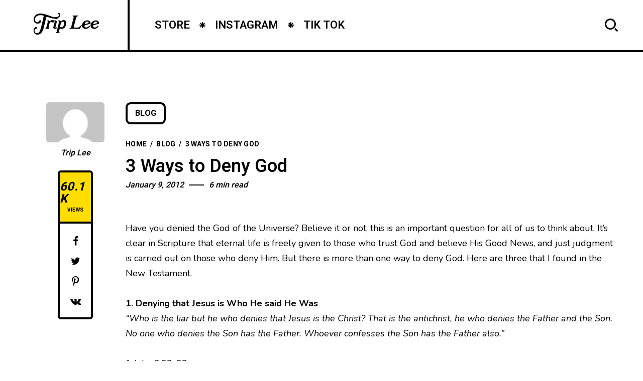

--- FILE ---
content_type: text/html; charset=UTF-8
request_url: https://builttobrag.com/3-ways-to-deny-god/?lang=id
body_size: 33870
content:
<!DOCTYPE html >
<html lang="en-US">

<head>

<meta charset="UTF-8">
<meta name="viewport" content="width=device-width, initial-scale=1, maximum-scale=1">

<meta name='robots' content='index, follow, max-image-preview:large, max-snippet:-1, max-video-preview:-1' />
	<style>img:is([sizes="auto" i], [sizes^="auto," i]) { contain-intrinsic-size: 3000px 1500px }</style>
	
	<!-- This site is optimized with the Yoast SEO plugin v26.7 - https://yoast.com/wordpress/plugins/seo/ -->
	<title>3 Ways to Deny God &#8212; TRIP LEE - OFFICIAL SITE</title>
	<link rel="canonical" href="https://builttobrag.com/3-ways-to-deny-god/" />
	<meta property="og:locale" content="en_US" />
	<meta property="og:type" content="article" />
	<meta property="og:title" content="3 Ways to Deny God &#8212; TRIP LEE - OFFICIAL SITE" />
	<meta property="og:description" content="Have you denied the God of the Universe? Believe it or not, this is an important question for all of us to think about. It’s clear in Scripture that eternal life is freely given to those who trust God and believe His Good News, and just judgment is carried out on those who deny Him. [&hellip;]" />
	<meta property="og:url" content="https://builttobrag.com/3-ways-to-deny-god/" />
	<meta property="og:site_name" content="TRIP LEE - OFFICIAL SITE" />
	<meta property="article:publisher" content="https://www.facebook.com/builttobrag" />
	<meta property="article:published_time" content="2012-01-09T10:21:08+00:00" />
	<meta property="article:modified_time" content="2013-08-19T08:21:18+00:00" />
	<meta name="author" content="Trip Lee" />
	<meta name="twitter:label1" content="Written by" />
	<meta name="twitter:data1" content="Trip Lee" />
	<meta name="twitter:label2" content="Est. reading time" />
	<meta name="twitter:data2" content="4 minutes" />
	<script type="application/ld+json" class="yoast-schema-graph">{"@context":"https://schema.org","@graph":[{"@type":"Article","@id":"https://builttobrag.com/3-ways-to-deny-god/#article","isPartOf":{"@id":"https://builttobrag.com/3-ways-to-deny-god/"},"author":{"name":"Trip Lee","@id":"https://builttobrag.com/#/schema/person/cb5aad4448427a457a693b82be96bbbb"},"headline":"3 Ways to Deny God","datePublished":"2012-01-09T10:21:08+00:00","dateModified":"2013-08-19T08:21:18+00:00","mainEntityOfPage":{"@id":"https://builttobrag.com/3-ways-to-deny-god/"},"wordCount":787,"commentCount":55,"keywords":["God"],"articleSection":["Blog"],"inLanguage":"en-US","potentialAction":[{"@type":"CommentAction","name":"Comment","target":["https://builttobrag.com/3-ways-to-deny-god/#respond"]}]},{"@type":"WebPage","@id":"https://builttobrag.com/3-ways-to-deny-god/","url":"https://builttobrag.com/3-ways-to-deny-god/","name":"3 Ways to Deny God &#8212; TRIP LEE - OFFICIAL SITE","isPartOf":{"@id":"https://builttobrag.com/#website"},"datePublished":"2012-01-09T10:21:08+00:00","dateModified":"2013-08-19T08:21:18+00:00","author":{"@id":"https://builttobrag.com/#/schema/person/cb5aad4448427a457a693b82be96bbbb"},"breadcrumb":{"@id":"https://builttobrag.com/3-ways-to-deny-god/#breadcrumb"},"inLanguage":"en-US","potentialAction":[{"@type":"ReadAction","target":["https://builttobrag.com/3-ways-to-deny-god/"]}]},{"@type":"BreadcrumbList","@id":"https://builttobrag.com/3-ways-to-deny-god/#breadcrumb","itemListElement":[{"@type":"ListItem","position":1,"name":"Home","item":"https://builttobrag.com/"},{"@type":"ListItem","position":2,"name":"Blog","item":"https://builttobrag.com/blog/"},{"@type":"ListItem","position":3,"name":"3 Ways to Deny God"}]},{"@type":"WebSite","@id":"https://builttobrag.com/#website","url":"https://builttobrag.com/","name":"TRIP LEE - OFFICIAL SITE","description":"","potentialAction":[{"@type":"SearchAction","target":{"@type":"EntryPoint","urlTemplate":"https://builttobrag.com/?s={search_term_string}"},"query-input":{"@type":"PropertyValueSpecification","valueRequired":true,"valueName":"search_term_string"}}],"inLanguage":"en-US"},{"@type":"Person","@id":"https://builttobrag.com/#/schema/person/cb5aad4448427a457a693b82be96bbbb","name":"Trip Lee","image":{"@type":"ImageObject","inLanguage":"en-US","@id":"https://builttobrag.com/#/schema/person/image/","url":"https://secure.gravatar.com/avatar/6d05b2406a3c2b29b53d20863ad6502b8541acb97e90cf757181c935b0681b8d?s=96&d=mm&r=g","contentUrl":"https://secure.gravatar.com/avatar/6d05b2406a3c2b29b53d20863ad6502b8541acb97e90cf757181c935b0681b8d?s=96&d=mm&r=g","caption":"Trip Lee"},"sameAs":["http://builttobrag.com/"],"url":"https://builttobrag.com/author/trip-lee/"}]}</script>
	<!-- / Yoast SEO plugin. -->


<link rel='dns-prefetch' href='//widget.bandsintown.com' />
<link rel='dns-prefetch' href='//fonts.googleapis.com' />
<link href='https://fonts.gstatic.com' crossorigin rel='preconnect' />
<link rel="alternate" type="application/rss+xml" title="TRIP LEE - OFFICIAL SITE &raquo; Feed" href="https://builttobrag.com/feed/" />
<link rel="alternate" type="application/rss+xml" title="TRIP LEE - OFFICIAL SITE &raquo; Comments Feed" href="https://builttobrag.com/comments/feed/" />
<link rel="alternate" type="application/rss+xml" title="TRIP LEE - OFFICIAL SITE &raquo; 3 Ways to Deny God Comments Feed" href="https://builttobrag.com/3-ways-to-deny-god/feed/" />
		<!-- This site uses the Google Analytics by MonsterInsights plugin v9.6.1 - Using Analytics tracking - https://www.monsterinsights.com/ -->
		<!-- Note: MonsterInsights is not currently configured on this site. The site owner needs to authenticate with Google Analytics in the MonsterInsights settings panel. -->
					<!-- No tracking code set -->
				<!-- / Google Analytics by MonsterInsights -->
		<script type="text/javascript">
/* <![CDATA[ */
window._wpemojiSettings = {"baseUrl":"https:\/\/s.w.org\/images\/core\/emoji\/16.0.1\/72x72\/","ext":".png","svgUrl":"https:\/\/s.w.org\/images\/core\/emoji\/16.0.1\/svg\/","svgExt":".svg","source":{"concatemoji":"https:\/\/builttobrag.com\/wp-includes\/js\/wp-emoji-release.min.js?ver=6.8.3"}};
/*! This file is auto-generated */
!function(s,n){var o,i,e;function c(e){try{var t={supportTests:e,timestamp:(new Date).valueOf()};sessionStorage.setItem(o,JSON.stringify(t))}catch(e){}}function p(e,t,n){e.clearRect(0,0,e.canvas.width,e.canvas.height),e.fillText(t,0,0);var t=new Uint32Array(e.getImageData(0,0,e.canvas.width,e.canvas.height).data),a=(e.clearRect(0,0,e.canvas.width,e.canvas.height),e.fillText(n,0,0),new Uint32Array(e.getImageData(0,0,e.canvas.width,e.canvas.height).data));return t.every(function(e,t){return e===a[t]})}function u(e,t){e.clearRect(0,0,e.canvas.width,e.canvas.height),e.fillText(t,0,0);for(var n=e.getImageData(16,16,1,1),a=0;a<n.data.length;a++)if(0!==n.data[a])return!1;return!0}function f(e,t,n,a){switch(t){case"flag":return n(e,"\ud83c\udff3\ufe0f\u200d\u26a7\ufe0f","\ud83c\udff3\ufe0f\u200b\u26a7\ufe0f")?!1:!n(e,"\ud83c\udde8\ud83c\uddf6","\ud83c\udde8\u200b\ud83c\uddf6")&&!n(e,"\ud83c\udff4\udb40\udc67\udb40\udc62\udb40\udc65\udb40\udc6e\udb40\udc67\udb40\udc7f","\ud83c\udff4\u200b\udb40\udc67\u200b\udb40\udc62\u200b\udb40\udc65\u200b\udb40\udc6e\u200b\udb40\udc67\u200b\udb40\udc7f");case"emoji":return!a(e,"\ud83e\udedf")}return!1}function g(e,t,n,a){var r="undefined"!=typeof WorkerGlobalScope&&self instanceof WorkerGlobalScope?new OffscreenCanvas(300,150):s.createElement("canvas"),o=r.getContext("2d",{willReadFrequently:!0}),i=(o.textBaseline="top",o.font="600 32px Arial",{});return e.forEach(function(e){i[e]=t(o,e,n,a)}),i}function t(e){var t=s.createElement("script");t.src=e,t.defer=!0,s.head.appendChild(t)}"undefined"!=typeof Promise&&(o="wpEmojiSettingsSupports",i=["flag","emoji"],n.supports={everything:!0,everythingExceptFlag:!0},e=new Promise(function(e){s.addEventListener("DOMContentLoaded",e,{once:!0})}),new Promise(function(t){var n=function(){try{var e=JSON.parse(sessionStorage.getItem(o));if("object"==typeof e&&"number"==typeof e.timestamp&&(new Date).valueOf()<e.timestamp+604800&&"object"==typeof e.supportTests)return e.supportTests}catch(e){}return null}();if(!n){if("undefined"!=typeof Worker&&"undefined"!=typeof OffscreenCanvas&&"undefined"!=typeof URL&&URL.createObjectURL&&"undefined"!=typeof Blob)try{var e="postMessage("+g.toString()+"("+[JSON.stringify(i),f.toString(),p.toString(),u.toString()].join(",")+"));",a=new Blob([e],{type:"text/javascript"}),r=new Worker(URL.createObjectURL(a),{name:"wpTestEmojiSupports"});return void(r.onmessage=function(e){c(n=e.data),r.terminate(),t(n)})}catch(e){}c(n=g(i,f,p,u))}t(n)}).then(function(e){for(var t in e)n.supports[t]=e[t],n.supports.everything=n.supports.everything&&n.supports[t],"flag"!==t&&(n.supports.everythingExceptFlag=n.supports.everythingExceptFlag&&n.supports[t]);n.supports.everythingExceptFlag=n.supports.everythingExceptFlag&&!n.supports.flag,n.DOMReady=!1,n.readyCallback=function(){n.DOMReady=!0}}).then(function(){return e}).then(function(){var e;n.supports.everything||(n.readyCallback(),(e=n.source||{}).concatemoji?t(e.concatemoji):e.wpemoji&&e.twemoji&&(t(e.twemoji),t(e.wpemoji)))}))}((window,document),window._wpemojiSettings);
/* ]]> */
</script>
<style id='wp-emoji-styles-inline-css' type='text/css'>

	img.wp-smiley, img.emoji {
		display: inline !important;
		border: none !important;
		box-shadow: none !important;
		height: 1em !important;
		width: 1em !important;
		margin: 0 0.07em !important;
		vertical-align: -0.1em !important;
		background: none !important;
		padding: 0 !important;
	}
</style>
<link rel='stylesheet' id='wp-block-library-css' href='https://builttobrag.com/wp-includes/css/dist/block-library/style.min.css?ver=6.8.3' type='text/css' media='all' />
<style id='classic-theme-styles-inline-css' type='text/css'>
/*! This file is auto-generated */
.wp-block-button__link{color:#fff;background-color:#32373c;border-radius:9999px;box-shadow:none;text-decoration:none;padding:calc(.667em + 2px) calc(1.333em + 2px);font-size:1.125em}.wp-block-file__button{background:#32373c;color:#fff;text-decoration:none}
</style>
<style id='global-styles-inline-css' type='text/css'>
:root{--wp--preset--aspect-ratio--square: 1;--wp--preset--aspect-ratio--4-3: 4/3;--wp--preset--aspect-ratio--3-4: 3/4;--wp--preset--aspect-ratio--3-2: 3/2;--wp--preset--aspect-ratio--2-3: 2/3;--wp--preset--aspect-ratio--16-9: 16/9;--wp--preset--aspect-ratio--9-16: 9/16;--wp--preset--color--black: #000000;--wp--preset--color--cyan-bluish-gray: #abb8c3;--wp--preset--color--white: #ffffff;--wp--preset--color--pale-pink: #f78da7;--wp--preset--color--vivid-red: #cf2e2e;--wp--preset--color--luminous-vivid-orange: #ff6900;--wp--preset--color--luminous-vivid-amber: #fcb900;--wp--preset--color--light-green-cyan: #7bdcb5;--wp--preset--color--vivid-green-cyan: #00d084;--wp--preset--color--pale-cyan-blue: #8ed1fc;--wp--preset--color--vivid-cyan-blue: #0693e3;--wp--preset--color--vivid-purple: #9b51e0;--wp--preset--gradient--vivid-cyan-blue-to-vivid-purple: linear-gradient(135deg,rgba(6,147,227,1) 0%,rgb(155,81,224) 100%);--wp--preset--gradient--light-green-cyan-to-vivid-green-cyan: linear-gradient(135deg,rgb(122,220,180) 0%,rgb(0,208,130) 100%);--wp--preset--gradient--luminous-vivid-amber-to-luminous-vivid-orange: linear-gradient(135deg,rgba(252,185,0,1) 0%,rgba(255,105,0,1) 100%);--wp--preset--gradient--luminous-vivid-orange-to-vivid-red: linear-gradient(135deg,rgba(255,105,0,1) 0%,rgb(207,46,46) 100%);--wp--preset--gradient--very-light-gray-to-cyan-bluish-gray: linear-gradient(135deg,rgb(238,238,238) 0%,rgb(169,184,195) 100%);--wp--preset--gradient--cool-to-warm-spectrum: linear-gradient(135deg,rgb(74,234,220) 0%,rgb(151,120,209) 20%,rgb(207,42,186) 40%,rgb(238,44,130) 60%,rgb(251,105,98) 80%,rgb(254,248,76) 100%);--wp--preset--gradient--blush-light-purple: linear-gradient(135deg,rgb(255,206,236) 0%,rgb(152,150,240) 100%);--wp--preset--gradient--blush-bordeaux: linear-gradient(135deg,rgb(254,205,165) 0%,rgb(254,45,45) 50%,rgb(107,0,62) 100%);--wp--preset--gradient--luminous-dusk: linear-gradient(135deg,rgb(255,203,112) 0%,rgb(199,81,192) 50%,rgb(65,88,208) 100%);--wp--preset--gradient--pale-ocean: linear-gradient(135deg,rgb(255,245,203) 0%,rgb(182,227,212) 50%,rgb(51,167,181) 100%);--wp--preset--gradient--electric-grass: linear-gradient(135deg,rgb(202,248,128) 0%,rgb(113,206,126) 100%);--wp--preset--gradient--midnight: linear-gradient(135deg,rgb(2,3,129) 0%,rgb(40,116,252) 100%);--wp--preset--font-size--small: 13px;--wp--preset--font-size--medium: 20px;--wp--preset--font-size--large: 36px;--wp--preset--font-size--x-large: 42px;--wp--preset--spacing--20: 0.44rem;--wp--preset--spacing--30: 0.67rem;--wp--preset--spacing--40: 1rem;--wp--preset--spacing--50: 1.5rem;--wp--preset--spacing--60: 2.25rem;--wp--preset--spacing--70: 3.38rem;--wp--preset--spacing--80: 5.06rem;--wp--preset--shadow--natural: 6px 6px 9px rgba(0, 0, 0, 0.2);--wp--preset--shadow--deep: 12px 12px 50px rgba(0, 0, 0, 0.4);--wp--preset--shadow--sharp: 6px 6px 0px rgba(0, 0, 0, 0.2);--wp--preset--shadow--outlined: 6px 6px 0px -3px rgba(255, 255, 255, 1), 6px 6px rgba(0, 0, 0, 1);--wp--preset--shadow--crisp: 6px 6px 0px rgba(0, 0, 0, 1);}:where(.is-layout-flex){gap: 0.5em;}:where(.is-layout-grid){gap: 0.5em;}body .is-layout-flex{display: flex;}.is-layout-flex{flex-wrap: wrap;align-items: center;}.is-layout-flex > :is(*, div){margin: 0;}body .is-layout-grid{display: grid;}.is-layout-grid > :is(*, div){margin: 0;}:where(.wp-block-columns.is-layout-flex){gap: 2em;}:where(.wp-block-columns.is-layout-grid){gap: 2em;}:where(.wp-block-post-template.is-layout-flex){gap: 1.25em;}:where(.wp-block-post-template.is-layout-grid){gap: 1.25em;}.has-black-color{color: var(--wp--preset--color--black) !important;}.has-cyan-bluish-gray-color{color: var(--wp--preset--color--cyan-bluish-gray) !important;}.has-white-color{color: var(--wp--preset--color--white) !important;}.has-pale-pink-color{color: var(--wp--preset--color--pale-pink) !important;}.has-vivid-red-color{color: var(--wp--preset--color--vivid-red) !important;}.has-luminous-vivid-orange-color{color: var(--wp--preset--color--luminous-vivid-orange) !important;}.has-luminous-vivid-amber-color{color: var(--wp--preset--color--luminous-vivid-amber) !important;}.has-light-green-cyan-color{color: var(--wp--preset--color--light-green-cyan) !important;}.has-vivid-green-cyan-color{color: var(--wp--preset--color--vivid-green-cyan) !important;}.has-pale-cyan-blue-color{color: var(--wp--preset--color--pale-cyan-blue) !important;}.has-vivid-cyan-blue-color{color: var(--wp--preset--color--vivid-cyan-blue) !important;}.has-vivid-purple-color{color: var(--wp--preset--color--vivid-purple) !important;}.has-black-background-color{background-color: var(--wp--preset--color--black) !important;}.has-cyan-bluish-gray-background-color{background-color: var(--wp--preset--color--cyan-bluish-gray) !important;}.has-white-background-color{background-color: var(--wp--preset--color--white) !important;}.has-pale-pink-background-color{background-color: var(--wp--preset--color--pale-pink) !important;}.has-vivid-red-background-color{background-color: var(--wp--preset--color--vivid-red) !important;}.has-luminous-vivid-orange-background-color{background-color: var(--wp--preset--color--luminous-vivid-orange) !important;}.has-luminous-vivid-amber-background-color{background-color: var(--wp--preset--color--luminous-vivid-amber) !important;}.has-light-green-cyan-background-color{background-color: var(--wp--preset--color--light-green-cyan) !important;}.has-vivid-green-cyan-background-color{background-color: var(--wp--preset--color--vivid-green-cyan) !important;}.has-pale-cyan-blue-background-color{background-color: var(--wp--preset--color--pale-cyan-blue) !important;}.has-vivid-cyan-blue-background-color{background-color: var(--wp--preset--color--vivid-cyan-blue) !important;}.has-vivid-purple-background-color{background-color: var(--wp--preset--color--vivid-purple) !important;}.has-black-border-color{border-color: var(--wp--preset--color--black) !important;}.has-cyan-bluish-gray-border-color{border-color: var(--wp--preset--color--cyan-bluish-gray) !important;}.has-white-border-color{border-color: var(--wp--preset--color--white) !important;}.has-pale-pink-border-color{border-color: var(--wp--preset--color--pale-pink) !important;}.has-vivid-red-border-color{border-color: var(--wp--preset--color--vivid-red) !important;}.has-luminous-vivid-orange-border-color{border-color: var(--wp--preset--color--luminous-vivid-orange) !important;}.has-luminous-vivid-amber-border-color{border-color: var(--wp--preset--color--luminous-vivid-amber) !important;}.has-light-green-cyan-border-color{border-color: var(--wp--preset--color--light-green-cyan) !important;}.has-vivid-green-cyan-border-color{border-color: var(--wp--preset--color--vivid-green-cyan) !important;}.has-pale-cyan-blue-border-color{border-color: var(--wp--preset--color--pale-cyan-blue) !important;}.has-vivid-cyan-blue-border-color{border-color: var(--wp--preset--color--vivid-cyan-blue) !important;}.has-vivid-purple-border-color{border-color: var(--wp--preset--color--vivid-purple) !important;}.has-vivid-cyan-blue-to-vivid-purple-gradient-background{background: var(--wp--preset--gradient--vivid-cyan-blue-to-vivid-purple) !important;}.has-light-green-cyan-to-vivid-green-cyan-gradient-background{background: var(--wp--preset--gradient--light-green-cyan-to-vivid-green-cyan) !important;}.has-luminous-vivid-amber-to-luminous-vivid-orange-gradient-background{background: var(--wp--preset--gradient--luminous-vivid-amber-to-luminous-vivid-orange) !important;}.has-luminous-vivid-orange-to-vivid-red-gradient-background{background: var(--wp--preset--gradient--luminous-vivid-orange-to-vivid-red) !important;}.has-very-light-gray-to-cyan-bluish-gray-gradient-background{background: var(--wp--preset--gradient--very-light-gray-to-cyan-bluish-gray) !important;}.has-cool-to-warm-spectrum-gradient-background{background: var(--wp--preset--gradient--cool-to-warm-spectrum) !important;}.has-blush-light-purple-gradient-background{background: var(--wp--preset--gradient--blush-light-purple) !important;}.has-blush-bordeaux-gradient-background{background: var(--wp--preset--gradient--blush-bordeaux) !important;}.has-luminous-dusk-gradient-background{background: var(--wp--preset--gradient--luminous-dusk) !important;}.has-pale-ocean-gradient-background{background: var(--wp--preset--gradient--pale-ocean) !important;}.has-electric-grass-gradient-background{background: var(--wp--preset--gradient--electric-grass) !important;}.has-midnight-gradient-background{background: var(--wp--preset--gradient--midnight) !important;}.has-small-font-size{font-size: var(--wp--preset--font-size--small) !important;}.has-medium-font-size{font-size: var(--wp--preset--font-size--medium) !important;}.has-large-font-size{font-size: var(--wp--preset--font-size--large) !important;}.has-x-large-font-size{font-size: var(--wp--preset--font-size--x-large) !important;}
:where(.wp-block-post-template.is-layout-flex){gap: 1.25em;}:where(.wp-block-post-template.is-layout-grid){gap: 1.25em;}
:where(.wp-block-columns.is-layout-flex){gap: 2em;}:where(.wp-block-columns.is-layout-grid){gap: 2em;}
:root :where(.wp-block-pullquote){font-size: 1.5em;line-height: 1.6;}
</style>
<link rel='stylesheet' id='contact-form-7-css' href='https://builttobrag.com/wp-content/plugins/contact-form-7/includes/css/styles.css?ver=6.1.4' type='text/css' media='all' />
<link rel='stylesheet' id='popito_fn_googlefonts-css' href='https://fonts.googleapis.com/css?family=Lora%3A400%2C400italic%2C500%2C500italic%2C600%2C600italic%2C700%2C700italic%7CHeebo%3A400%2C400italic%2C500%2C500italic%2C600%2C600italic%2C700%2C700italic%7CHeebo%3A400%2C400italic%2C500%2C500italic%2C600%2C600italic%2C700%2C700italic%7CNunito%3A400%2C400italic%2C500%2C500italic%2C600%2C600italic%2C700%2C700italic&#038;subset=latin%2Ccyrillic%2Cgreek%2Cvietnamese&#038;ver=6.8.3' type='text/css' media='all' />
<link rel='stylesheet' id='rating_style-css' href='https://builttobrag.com/wp-content/plugins/popito-core/inc/postrating/public/css/average-score-public.css?ver=1.1.0' type='text/css' media='all' />
<link rel='stylesheet' id='rating_widget_style-css' href='https://builttobrag.com/wp-content/plugins/popito-core/inc/postrating/public/css/average-score-public-widget.css?ver=1.1.0' type='text/css' media='all' />
<link rel='stylesheet' id='popito-fn-font-url-css' href='https://fonts.googleapis.com/css?family=Roboto%3A300%2C300i%2C400%2C400i%2C500%2C500i%2C600%2C600i%2C700%2C700i%2C800%2C800i%2C900%2C900i%7CNunito%3A300%2C300i%2C400%2C400i%2C500%2C500i%2C600%2C600i%2C800%2C800i%7COpen+Sans%3A300%2C300i%2C400%2C400i%2C500%2C500i%2C600%2C600i%2C800%2C800i%7CLora%3A300%2C300i%2C400%2C400i%2C500%2C500i%2C600%2C600i%2C800%2C800i%7CMontserrat%3A200%2C200%2C300%2C300i%2C400%2C400i%2C500%2C500i%2C600%2C700%2C700i%2C800%2C800i&#038;subset=latin%2Clatin-ext' type='text/css' media='all' />
<link rel='stylesheet' id='popito-fn-base-css' href='https://builttobrag.com/wp-content/themes/brag2/framework/css/base.css?ver=test25_1.0.0' type='text/css' media='all' />
<link rel='stylesheet' id='magnific.popup-css' href='https://builttobrag.com/wp-content/themes/brag2/framework/css/magnific.popup.css?ver=test25_1.0.0' type='text/css' media='all' />
<link rel='stylesheet' id='mediaelementplayer.min-css' href='https://builttobrag.com/wp-content/themes/brag2/framework/css/mediaelementplayer.min.css?ver=test25_1.0.0' type='text/css' media='all' />
<link rel='stylesheet' id='swiper-css' href='https://builttobrag.com/wp-content/plugins/elementor/assets/lib/swiper/v8/css/swiper.min.css?ver=8.4.5' type='text/css' media='all' />
<link rel='stylesheet' id='popito-fn-fontello-css' href='https://builttobrag.com/wp-content/themes/brag2/framework/css/fontello.css?ver=test25_1.0.0' type='text/css' media='all' />
<link rel='stylesheet' id='popito-fn-woocommerce-css' href='https://builttobrag.com/wp-content/themes/brag2/config/config-woo/woocommerce.css?ver=test25_1.0.0' type='text/css' media='all' />
<link rel='stylesheet' id='popito-fn-widgets-css' href='https://builttobrag.com/wp-content/themes/brag2/framework/css/widgets.css?ver=test25_1.0.0' type='text/css' media='all' />
<link rel='stylesheet' id='popito-fn-stylesheet-css' href='https://builttobrag.com/wp-content/themes/brag2/style.css?ver=test25_1.0.0' type='text/css' media='all' />
<link rel="preload" as="style" href="https://fonts.googleapis.com/css?family=Nunito:400%7CHeebo:400%7CLora:400&#038;display=swap&#038;ver=1683463012" /><link rel="stylesheet" href="https://fonts.googleapis.com/css?family=Nunito:400%7CHeebo:400%7CLora:400&#038;display=swap&#038;ver=1683463012" media="print" onload="this.media='all'"><noscript><link rel="stylesheet" href="https://fonts.googleapis.com/css?family=Nunito:400%7CHeebo:400%7CLora:400&#038;display=swap&#038;ver=1683463012" /></noscript><link rel='stylesheet' id='popito_fn_inline-css' href='https://builttobrag.com/wp-content/themes/brag2/framework/css/inline.css?ver=https://builttobrag.com/wp-content/themes/brag2' type='text/css' media='all' />
<style id='popito_fn_inline-inline-css' type='text/css'>
.popito_fn_fullpage_in{padding-top:92px;padding-bottom:100px;}
		@media(max-width: 600px){
			#wpadminbar{position: fixed;}
		}
	
		:root{
			--hff: Heebo;
			--bff: Nunito;
		}
	
		:root{
			--mc1: #FFDD00;
			--sc1: #FFF6BE;
			--hc: #000000;
			--bc: #000000;
		}
	.fn_cs_rotating_object svg text {
    font-size: 14.0px !important;
}

.elementor-483 .elementor-element.elementor-element-c0a0e31 {
    display: none;
}

.elementor a {
    color: #000;
    font-weight: bold;
}	

.fn_cs_post_carousel .title_holder {
    display: none;
}

.owl-carousel .owl-item img.fn__svg {
    display: none;
}
</style>
<script type="text/javascript" src="https://widget.bandsintown.com/main.min.js?ver=6.8.3" id="bit-tour-dates-js"></script>
<script type="text/javascript" src="https://builttobrag.com/wp-includes/js/jquery/jquery.min.js?ver=3.7.1" id="jquery-core-js"></script>
<script type="text/javascript" src="https://builttobrag.com/wp-includes/js/jquery/jquery-migrate.min.js?ver=3.4.1" id="jquery-migrate-js"></script>
<script type="text/javascript" src="https://builttobrag.com/wp-content/themes/brag2/framework/js/modernizr.custom.js?ver=test25_1.0.0" id="modernizr-custom-js"></script>
<link rel="https://api.w.org/" href="https://builttobrag.com/wp-json/" /><link rel="alternate" title="JSON" type="application/json" href="https://builttobrag.com/wp-json/wp/v2/posts/544" /><link rel="EditURI" type="application/rsd+xml" title="RSD" href="https://builttobrag.com/xmlrpc.php?rsd" />
<link rel='shortlink' href='https://builttobrag.com/?p=544' />
<link rel="alternate" title="oEmbed (JSON)" type="application/json+oembed" href="https://builttobrag.com/wp-json/oembed/1.0/embed?url=https%3A%2F%2Fbuilttobrag.com%2F3-ways-to-deny-god%2F" />
<link rel="alternate" title="oEmbed (XML)" type="text/xml+oembed" href="https://builttobrag.com/wp-json/oembed/1.0/embed?url=https%3A%2F%2Fbuilttobrag.com%2F3-ways-to-deny-god%2F&#038;format=xml" />
<meta name="generator" content="Redux 4.3.17" /><meta name="generator" content="Elementor 3.23.3; features: e_optimized_css_loading, additional_custom_breakpoints, e_lazyload; settings: css_print_method-external, google_font-enabled, font_display-swap">
			<style>
				.e-con.e-parent:nth-of-type(n+4):not(.e-lazyloaded):not(.e-no-lazyload),
				.e-con.e-parent:nth-of-type(n+4):not(.e-lazyloaded):not(.e-no-lazyload) * {
					background-image: none !important;
				}
				@media screen and (max-height: 1024px) {
					.e-con.e-parent:nth-of-type(n+3):not(.e-lazyloaded):not(.e-no-lazyload),
					.e-con.e-parent:nth-of-type(n+3):not(.e-lazyloaded):not(.e-no-lazyload) * {
						background-image: none !important;
					}
				}
				@media screen and (max-height: 640px) {
					.e-con.e-parent:nth-of-type(n+2):not(.e-lazyloaded):not(.e-no-lazyload),
					.e-con.e-parent:nth-of-type(n+2):not(.e-lazyloaded):not(.e-no-lazyload) * {
						background-image: none !important;
					}
				}
			</style>
			<style id="popito_fn_option-dynamic-css" title="dynamic-css" class="redux-options-output">body{font-family:Nunito;font-weight:400;font-style:normal;font-size:18px;font-display:swap;}.popito_fn_nav .nav_menu a{font-family:Heebo;font-weight:400;font-style:normal;font-size:36px;font-display:swap;}input{font-family:Heebo;font-weight:400;font-style:normal;font-size:16px;font-display:swap;}input{font-family:Lora;font-weight:400;font-style:normal;font-size:20px;font-display:swap;}h1,h2,h3,h4,h5,h6{font-family:Heebo;font-weight:400;font-style:normal;font-display:swap;}</style>				<style type="text/css" id="c4wp-checkout-css">
					.woocommerce-checkout .c4wp_captcha_field {
						margin-bottom: 10px;
						margin-top: 15px;
						position: relative;
						display: inline-block;
					}
				</style>
							<style type="text/css" id="c4wp-v3-lp-form-css">
				.login #login, .login #lostpasswordform {
					min-width: 350px !important;
				}
				.wpforms-field-c4wp iframe {
					width: 100% !important;
				}
			</style>
			
</head>
<body class="wp-singular post-template-default single single-post postid-544 single-format-standard wp-theme-brag2 sticky-disabled elementor-default elementor-kit-1778">
		<div class="clearfix"></div>
	
	<!-- HTML starts here -->
	<div class="popito-fn-wrapper core_ready">


		<!-- Right bar starts here -->
		<div class="popito_fn_rightbar">
	<a href="#" class="bar_extra_closer"></a>
	<div class="bar_closer">
		<a href="#">
			<span class="text">Close</span>
			<span class="icon"></span>
		</a>
	</div>
	<div class="bar_content">
			</div>
</div>		<!-- Right bar ends here -->

		<!-- Woo bar starts here -->
				<!-- Woo bar ends here -->

		<!-- Header starts here -->
		
<!-- Header -->
<header id="popito_fn_header">
	<div class="popito_fn_header offcanvas_disable">
		<div class="header_top">

			<div class="logo">
				<a href="https://builttobrag.com/"><img class="retina_logo" src="https://builttobrag.com/wp-content/uploads/2023/04/Trip-Lee-Logo-black.png" alt="logo" /><img class="desktop_logo" src="https://builttobrag.com/wp-content/uploads/2023/04/Trip-Lee-Logo-black.png" alt="logo" /></a>			</div>

			<div class="popito_fn_nav main_nav">
								<div class="menu">
					<div class="menu-main-container"><ul id="menu-main" class="popito_fn_main_nav"><li id="menu-item-2120" class="menu-item menu-item-type-custom menu-item-object-custom menu-item-2120"><a href="https://shop.builttobrag.com/"><span><span>STORE</span><img class="fn__svg " src="https://builttobrag.com/wp-content/themes/brag2/framework/svg/star.svg" alt="svg" /><span class="suffix">//</span></span></a></li>
<li id="menu-item-2121" class="menu-item menu-item-type-custom menu-item-object-custom menu-item-2121"><a href="https://www.instagram.com/triplee/"><span><span>INSTAGRAM</span><img class="fn__svg " src="https://builttobrag.com/wp-content/themes/brag2/framework/svg/star.svg" alt="svg" /><span class="suffix">//</span></span></a></li>
<li id="menu-item-2122" class="menu-item menu-item-type-custom menu-item-object-custom menu-item-2122"><a href="https://www.tiktok.com/@triplee116"><span><span>TIK TOK</span><img class="fn__svg " src="https://builttobrag.com/wp-content/themes/brag2/framework/svg/star.svg" alt="svg" /><span class="suffix">//</span></span></a></li>
</ul></div>					<div class="more">
						<a href="#">
							<span>More...</span>
						</a>
						<ul class="sub-menu"><!-- Comes from JS --></ul>
					</div>
				</div>
												<div class="search">
					<a href="#">
						<img class="fn__svg " src="https://builttobrag.com/wp-content/themes/brag2/framework/svg/search.svg" alt="svg" />						<span></span>
					</a>
				</div>
							</div>

			

		</div>


		
	</div>
</header>
<!-- !Header -->


<div class="popito_fn_stickynav ajax_enable offcanvas_disable">
	<div class="transform_hedaer">
		<div class="sticky_header">
			<div class="popito_fn_nav sticky_nav">
								<div class="menu">
					<div class="menu-main-container"><ul id="menu-main" class="popito_fn_main_nav"><li id="menu-item-2120" class="menu-item menu-item-type-custom menu-item-object-custom menu-item-2120"><a href="https://shop.builttobrag.com/"><span><span>STORE</span><img class="fn__svg " src="https://builttobrag.com/wp-content/themes/brag2/framework/svg/star.svg" alt="svg" /><span class="suffix">//</span></span></a></li>
<li id="menu-item-2121" class="menu-item menu-item-type-custom menu-item-object-custom menu-item-2121"><a href="https://www.instagram.com/triplee/"><span><span>INSTAGRAM</span><img class="fn__svg " src="https://builttobrag.com/wp-content/themes/brag2/framework/svg/star.svg" alt="svg" /><span class="suffix">//</span></span></a></li>
<li id="menu-item-2122" class="menu-item menu-item-type-custom menu-item-object-custom menu-item-2122"><a href="https://www.tiktok.com/@triplee116"><span><span>TIK TOK</span><img class="fn__svg " src="https://builttobrag.com/wp-content/themes/brag2/framework/svg/star.svg" alt="svg" /><span class="suffix">//</span></span></a></li>
</ul></div>					<div class="more">
						<a href="#">
							<span>More...</span>
						</a>
						<ul class="sub-menu"><!-- Comes from JS --></ul>
					</div>
				</div>
												<div class="search">
					<a href="#">
						<img class="fn__svg " src="https://builttobrag.com/wp-content/themes/brag2/framework/svg/search.svg" alt="svg" />						<span></span>
					</a>
				</div>
							</div>
					</div>
				<div class="header_post_reading">
			<div class="reading_post">
				<h3>
					<span class="subtitle">Now Reading:</span>
					<span class="title">3 Ways to Deny God</span>
				</h3>
				<div class="progress"></div>
			</div>
		</div>
			</div>


	
</div>


<!-- More Categories -->
<div class="popito_fn_hidden more_cats">
 	<div class="popito_fn_more_categories">
		<a href="#" data-more="Show More" data-less="Show Less">
			<span class="text">Show More</span>
			<span class="fn_count"></span>
		</a>
	</div>
</div>
<!-- !More Categories -->





<!-- Searchbox -->
<div class="popito_fn_searchbox">
	<a href="#" class="search_closer"><span></span></a>
	<div class="container">
		<div class="search_content">
			<div class="search_wrapper">
				<form class="main_form" action="https://builttobrag.com/" method="get" >
					<div class="input">
						<input type="text" placeholder="Type to search..." name="s" autocomplete="off" />
					</div>
					<div class="search">
						<input type="submit" class="pe-7s-search" value="Search" />
						<img class="fn__svg " src="https://builttobrag.com/wp-content/themes/brag2/framework/svg/search.svg" alt="svg" />					</div>
				</form>
				<div class="search_result">
					<div class="filterbox">
						<div class="filter title_filter">
							<label>
								<input type="checkbox">
								<span class="icon"><img class="fn__svg " src="https://builttobrag.com/wp-content/themes/brag2/framework/svg/checked.svg" alt="svg" /></span>
								<span class="text">Search in title only</span>
							</label>
						</div>
						<div class="filter post_filter">
							<label>
								<input type="checkbox">
								<span class="icon"><img class="fn__svg " src="https://builttobrag.com/wp-content/themes/brag2/framework/svg/checked.svg" alt="svg" /></span>
								<span class="text">Search in posts only</span>
							</label>
						</div>
					</div>
					<div class="resultbox">
						<div class="fn__preloader">
							<span class="icon"></span>
							<span class="text">Loading</span>
						</div>
						<div class="result_content">
							<div class="result_list"><ul></ul></div>
							<div class="result_info"></div>
						</div>
					</div>
				</div>
			</div>
		</div>
	</div>
</div>
<!-- !Searchbox -->

<div class="fn_ajax__preloader">
	<div class="icon"></div>
	<div class="text">Loading</div>
</div>




<div class="popito_fn_main_audio fn_pause closed"><div class="audio_wrapper"><span class="podcast_icon"><span class="playy"><img class="fn__svg " src="https://builttobrag.com/wp-content/themes/brag2/framework/svg/play.svg" alt="svg" /></span><span class="icon_bar"><span></span><span></span><span></span><span></span><span></span></span></span><div class="audio_player"><audio controls><source src=""></audio></div><a class="closer" href="#"><span></span></a></div></div><a class="popito_fn_audio_opener"><span class="closer"></span><span class="text"><span>Open</span></span><span class="icon_bar"><span></span><span></span><span></span><span></span><span></span></span></a>		<!-- Header ends here -->

		<!-- Header starts here -->
		
<!-- Mobile Navigation -->
<div class="popito_fn_mobnav">
	<div class="mob_top">
		<div class="logo">
			<div class="fn_logo"><a href="https://builttobrag.com/"><img class="retina_logo" src="https://builttobrag.com/wp-content/uploads/2023/04/Trip-Lee-Logo-black.png" alt="logo" /><img class="desktop_logo" src="https://builttobrag.com/wp-content/uploads/2023/04/Trip-Lee-Logo-black.png" alt="logo" /></a></div>		</div>
				<div class="right__trigger">
			<a href="#">
				<span class="hamb"><span></span></span>
			</a>
		</div>
			</div>
		<div class="mob_help">

				<div class="mh_item item_search">
			<a href="#"><img class="fn__svg " src="https://builttobrag.com/wp-content/themes/brag2/framework/svg/search.svg" alt="svg" /></a>
		</div>
		
		
		
	</div>
	
	
	<div class="mob_bot">
						<div class="border_top"></div>
			<div class="menu-main-container"><ul id="menu-main-1" class="mobile_menu"><li class="menu-item menu-item-type-custom menu-item-object-custom menu-item-2120"><a href="https://shop.builttobrag.com/"><span><span>STORE</span><span class="suffix">*</span></span></a></li>
<li class="menu-item menu-item-type-custom menu-item-object-custom menu-item-2121"><a href="https://www.instagram.com/triplee/"><span><span>INSTAGRAM</span><span class="suffix">*</span></span></a></li>
<li class="menu-item menu-item-type-custom menu-item-object-custom menu-item-2122"><a href="https://www.tiktok.com/@triplee116"><span><span>TIK TOK</span><span class="suffix">*</span></span></a></li>
</ul></div>	</div>
</div>
<!-- !Mobile Navigation -->
		<!-- Header ends here -->

		<div class="popito_fn_content">
			<div class="popito_fn_pages">
				<div class="popito_fn_page_ajax">
<div class="popito_fn_singlepost">
		<div class="popito_fn_singleajax">
			<div class="popito_fn_blog_single" data-post-id="544" data-get-post-id="546" data-post-title="3 Ways to Deny God" data-post-url="https://builttobrag.com/3-ways-to-deny-god/"><div class="popito_fn_single"><div class="blog_content"><div class="container"><div class="blog_content_in"><div class="post_main" data-sticky-share="enable"><div class="post_author"><div class="author_in"><div class="author_img" data-bg-img="https://secure.gravatar.com/avatar/6d05b2406a3c2b29b53d20863ad6502b8541acb97e90cf757181c935b0681b8d?s=96&d=mm&r=g"></div><div class="author_title"><h4><a href="https://builttobrag.com/author/trip-lee/">Trip Lee</a></h4></div><div class="popito_fn_share"><h5 class="label"><span class="count" title="60,076">60.1K</span><span class="text">Views</span></h5><ul><li><a href="http://www.facebook.com/share.php?u=https://builttobrag.com/3-ways-to-deny-god/" target="_blank"><i class="fn-icon-facebook"></i></a></li><li><a href="https://twitter.com/share?url=https://builttobrag.com/3-ways-to-deny-god/"  target="_blank"><i class="fn-icon-twitter"></i></a></li><li><a href="http://pinterest.com/pin/create/button/?url=https://builttobrag.com/3-ways-to-deny-god/&amp;media=" target="_blank"><i class="fn-icon-pinterest"></i></a></li><li><a href="https://www.vk.com/share.php?url=https://builttobrag.com/3-ways-to-deny-god/" target="_blank"><i class="fn-icon-vkontakte"></i></a></li></ul></div></div></div><div class="post_right"><div class="post_title_holder"><div class="fn__categories"><a class=" fn_last_category" href="https://builttobrag.com/category/blog/">Blog</a></div><div class="popito_fn_breadcrumbs"><ul id="breadcrumbs" class="breadcrumbs"><li class="item-home"><a class="bread-link bread-home" href="https://builttobrag.com" title="Home">Home</a></li><li class="separator separator-home"> <span>/</span> </li><li class="item-cat"><a href="https://builttobrag.com/category/blog/">Blog</a></li><li class="separator"> <span>/</span> </li><li class="item-current item-544"><span class="bread-current bread-544" title="3 Ways to Deny God">3 Ways to Deny God</span></li></ul></div><h3 class="fn__maintitle"><span>3 Ways to Deny God</span></h3><div class="fn__meta"><p><span class="meta_item meta_date">January 9, 2012</span><span class="meta_item meta_read_time">6 min read</span></p></div></div><div class="post_content"><p>Have you denied the God of the Universe? Believe it or not, this is an important question for all of us to think about. It’s clear in Scripture that eternal life is freely given to those who trust God and believe His Good News, and just judgment is carried out on those who deny Him. But there is more than one way to deny God. Here are three that I found in the New Testament.</p>
<p><b>1. Denying that Jesus is Who He said He Was<br />
</b><i>&#8220;Who is the liar but he who denies that Jesus is the Christ? That is the antichrist, he who denies the Father and the Son. No one who denies the Son has the Father. Whoever confesses the Son has the Father also.&#8221;</i></p>
<p>1 John 2:22-23</p>
<p>There are many people in our world today who think of themselves as spiritual or even religious people. They believe that God exists, and they attempt to worship him in their own way. Maybe they even see Jesus as a great teacher or a prophet from God. But if they don’t believe that Jesus is who HE said He is, they are denying Him.</p>
<p>Seeing Jesus merely as a great moral teacher is still rejecting Him and therefore rejecting God. God directs our attention to Jesus as the Savior of the world and He doesn’t offer us any alternative paths (John 14:6, Acts 4:12).</p>
<p>So rejecting Jesus is rejecting God. But, as John 1:12 says, “to all who did receive him, who believed in his name, he gave the right to become children of God.&#8221; Anyone can be a child of God, if they would believe upon Jesus.</p>
<p><b>2. Not Acknowledging Jesus Before Others<br />
</b><i>&#8220;So everyone who acknowledges me before men, I also will acknowledge before my father who is in Heaven, but whoever denies me before men, I will also deny before my Father who is in Heaven.&#8221;</i></p>
<p>Matthew 10:32-33</p>
<p>So maybe we do confess that Jesus is Lord in our hearts. But we can still deny Him by being ashamed of Him before others. Now, we have all been slow to admit our faith before others. We live in a culture that is increasingly hostile towards religion and specifically Christianity. Christians are painted as morons who believe in stupid, harmful, and bigoted fairy tales. This can sometimes lead us to shrink back, and refuse to acknowledge Jesus before those who we think will mock us.</p>
<p>This is tragic. It makes Jesus look small and it’s a denial of everything that He is. But be warned, if we decide to deny Jesus before men, He will also deny us before the Father. And when we stand in the presence of God unless Jesus says, “He’s with me,&#8221; we’re not getting in. The proper response to the Christ is not shame or fear, but boldness and an eagerness to share Him before others.</p>
<p><b>3. Hypocrisy<br />
</b><i>&#8220;They profess to know God, but they deny Him by their works.&#8221; </i></p>
<p>Titus 1:16</p>
<p>So maybe at this point you feel like you’re doing pretty good. You confess Jesus as Christ, and you are proud to say that you are a Christian. My next question for you is, “What does your life say?&#8221; It is possible for us to shout from the roof tops “Jesus is Lord and I am His disciple!&#8221; yet have such messy lives that our words are drowned out.</p>
<p>In Titus 1, Paul speaks about false teachers denying God by their works. But any of us can live in a way that contradicts what we say. Faith in Jesus will always change the way we live. So if your life looks like nothing has changed, something’s not right. Our lust is a denial of God’s good plan for sexual desire. Our pride is a denial of God’s place as center of all things. All of our disobedience is a denial of God’s role as rightful Lord of all Creation.</p>
<p>You words may acknowledge Jesus, but do your works deny Him? Are you loving others (John 15)? Are you obeying Him (John 14:15)? Are you bearing fruit (Galatians 5:22-23)? Are you sacrificially giving yourself and your resources to others (2 Corinthians 8:1-5)? Are you seeking God in His Word?</p>
<p>Many of us will look at these points and see some of ourselves in one or all of them. If you do feel shame because of the ways you’ve denied Him, there is Good News. Even denial of God was paid for at the cross by Jesus, as we see so clearly with Peter. If you turn from that sin of denial, and receive Jesus by faith, that sin will be forgiven.</p>
<p>Keep trusting Christ fam.</p>
<div class="clearfix"></div><div class="popito_fn_votewrap"><h3 class="vote_title">How do you vote?</h3><div class="popito_fn_votes " data-id="544"><div class="vote_top"><a class="popito_fn_vote_up vote_btn" href="#"><span>Upvote</span></a><span class="result_vote"><span class="count">71</span><span class="text">Points</span><span class="action"></span></span><a class="popito_fn_vote_down vote_btn" href="#"><span>Downvote</span></a></div><div class="vote_info">107 People voted this article. 89 Upvotes - 18 Downvotes.</div></div></div><div class="popito_fn_reactionswrap"><h3 class="reaction_title">What’s Your Reaction?</h3><div class="popito_fn_reactions"><div class="reactions_list"><a class="popito_fn_reaction_btn " data-action="in_love" href="#" data-id="544"><span class="icon"><img src="https://builttobrag.com/wp-content/plugins/popito-core/shortcode/assets/svg/reactions/in_love.png" alt="" /></span><span class="count">55</span><span class="text">In Love</span></a><a class="popito_fn_reaction_btn " data-action="happy" href="#" data-id="544"><span class="icon"><img src="https://builttobrag.com/wp-content/plugins/popito-core/shortcode/assets/svg/reactions/happy.png" alt="" /></span><span class="count">100</span><span class="text">Happy</span></a><a class="popito_fn_reaction_btn " data-action="not_sure" href="#" data-id="544"><span class="icon"><img src="https://builttobrag.com/wp-content/plugins/popito-core/shortcode/assets/svg/reactions/not_sure.png" alt="" /></span><span class="count">34</span><span class="text">Not Sure</span></a><a class="popito_fn_reaction_btn " data-action="omg" href="#" data-id="544"><span class="icon"><img src="https://builttobrag.com/wp-content/plugins/popito-core/shortcode/assets/svg/reactions/omg.png" alt="" /></span><span class="count">31</span><span class="text">OMG</span></a><a class="popito_fn_reaction_btn " data-action="angry" href="#" data-id="544"><span class="icon"><img src="https://builttobrag.com/wp-content/plugins/popito-core/shortcode/assets/svg/reactions/angry.png" alt="" /></span><span class="count">18</span><span class="text">Angry</span></a><a class="popito_fn_reaction_btn " data-action="sad" href="#" data-id="544"><span class="icon"><img src="https://builttobrag.com/wp-content/plugins/popito-core/shortcode/assets/svg/reactions/sad.png" alt="" /></span><span class="count">26</span><span class="text">Sad</span></a><a class="popito_fn_reaction_btn " data-action="lol" href="#" data-id="544"><span class="icon"><img src="https://builttobrag.com/wp-content/plugins/popito-core/shortcode/assets/svg/reactions/lol.png" alt="" /></span><span class="count">20</span><span class="text">LOL</span></a><a class="popito_fn_reaction_btn " data-action="cry" href="#" data-id="544"><span class="icon"><img src="https://builttobrag.com/wp-content/plugins/popito-core/shortcode/assets/svg/reactions/cry.png" alt="" /></span><span class="count">21</span><span class="text">Cry</span></a><a class="popito_fn_reaction_btn " data-action="silly" href="#" data-id="544"><span class="icon"><img src="https://builttobrag.com/wp-content/plugins/popito-core/shortcode/assets/svg/reactions/silly.png" alt="" /></span><span class="count">17</span><span class="text">Silly</span></a><a class="popito_fn_reaction_btn " data-action="crazy" href="#" data-id="544"><span class="icon"><img src="https://builttobrag.com/wp-content/plugins/popito-core/shortcode/assets/svg/reactions/crazy.png" alt="" /></span><span class="count">19</span><span class="text">Crazy</span></a></div></div></div></div></div></div></div></div></div><div class="popito_fn_author_info"><div class="container"><div class="ai_in"><div class="info_img"><img alt='' src='https://secure.gravatar.com/avatar/6d05b2406a3c2b29b53d20863ad6502b8541acb97e90cf757181c935b0681b8d?s=200&#038;d=mm&#038;r=g' srcset='https://secure.gravatar.com/avatar/6d05b2406a3c2b29b53d20863ad6502b8541acb97e90cf757181c935b0681b8d?s=400&#038;d=mm&#038;r=g 2x' class='avatar avatar-200 photo' height='200' width='200' decoding='async'/></div><div class="info_desc"><div class="author_top"><h3 class="fn_title"><a href="https://builttobrag.com/author/trip-lee/">Trip Lee</a></h3><p class="fn_desc"></p></div><div class="author_bottom"></div></div></div></div></div><div class="popito_fn_tags"><div class="container"><div class="tag_content"><span class="tag_label">Tagged In:</span><span class="tag_item"><a href="https://builttobrag.com/tag/god/">#God</a><span class="separator">, </span></span></div></div></div><div class="popito_fn_pnb" data-status="yes"><div class="container"><div class="pnb_wrapper"><div class="prev item" title="The Temptation of Jesus" data-img=""><a class="full_link" href="https://builttobrag.com/the-temptation-of-jesus/"></a><div class="item_in"><div class="img" data-bg-img="">T</div><div class="desc"><p class="fn_desc"><span>Prev Post<img class="fn__svg " src="https://builttobrag.com/wp-content/themes/brag2/framework/svg/arrow2.svg" alt="svg" /></span></p><h3 class="fn_title"><span>The Temptation of Jesus</span></h3></div></div></div><div class="fn_trigger">
							<a href="" class="full_link"></a>
							<div class="icon">
								<span class="icon_a"></span>
								<span class="icon_b"></span>
								<span class="icon_c"></span>
								<span class="icon_d"></span>
								<span class="icon_e"></span>
								<span class="icon_f"></span>
							</div>
						</div><div class="next item" title="One Life Share It" data-img=""><a class="full_link" href="https://builttobrag.com/one-life-share-it-2/"></a><div class="item_in"><div class="img" data-bg-img="">O</div><div class="desc"><p class="fn_desc"><span>Next Post<img class="fn__svg " src="https://builttobrag.com/wp-content/themes/brag2/framework/svg/arrow2.svg" alt="svg" /></span></p><h3 class="fn_title"><span>One Life Share It</span></h3></div></div></div></div></div></div><div class="popito_fn_related_posts"><div class="container"><div class="related_in"><h3 class="related_title">Related Posts</h3><div class="related_posts"><ul><li><div class="related__item" data-has-img="0"><div class="title_holder"><h3 class="fn__maintitle"><a href="https://builttobrag.com/track-5-you-dont-know/">Track 5: You Don&#8217;t Know</a></h3><div class="fn__meta"><p><span class="meta_item meta_date">December 4, 2014</span><span class="meta_item meta_author">By <a href="https://builttobrag.com/author/trip-lee/">Trip Lee</a></span></p></div><div class="read_more "><a href="https://builttobrag.com/track-5-you-dont-know/"><span class="text">Read More</span><span class="icon"><span class="arrow"><img class="fn__svg " src="https://builttobrag.com/wp-content/themes/brag2/framework/svg/arrow.svg" alt="svg" /></span><span class="triple"></span></span></a></div></div></div></li><li><div class="related__item" data-has-img="0"><div class="title_holder"><h3 class="fn__maintitle"><a href="https://builttobrag.com/driven/">Driven</a></h3><div class="fn__meta"><p><span class="meta_item meta_date">November 30, 2011</span><span class="meta_item meta_author">By <a href="https://builttobrag.com/author/trip-lee/">Trip Lee</a></span></p></div><div class="read_more "><a href="https://builttobrag.com/driven/"><span class="text">Read More</span><span class="icon"><span class="arrow"><img class="fn__svg " src="https://builttobrag.com/wp-content/themes/brag2/framework/svg/arrow.svg" alt="svg" /></span><span class="triple"></span></span></a></div></div></div></li><li><div class="related__item" data-has-img="0"><div class="title_holder"><h3 class="fn__maintitle"><a href="https://builttobrag.com/rise-book-excerpt-7-am-logic/">Rise Book Excerpt: 7:00 A.M. Logic</a></h3><div class="fn__meta"><p><span class="meta_item meta_date">January 8, 2015</span><span class="meta_item meta_author">By <a href="https://builttobrag.com/author/trip-lee/">Trip Lee</a></span></p></div><div class="read_more "><a href="https://builttobrag.com/rise-book-excerpt-7-am-logic/"><span class="text">Read More</span><span class="icon"><span class="arrow"><img class="fn__svg " src="https://builttobrag.com/wp-content/themes/brag2/framework/svg/arrow.svg" alt="svg" /></span><span class="triple"></span></span></a></div></div></div></li></ul></div></div></div></div><div class="popito_fn_comments"><div class="comment_opener"><a href="#" class="full_link"></a><div class="container"><div class="co_in"><span class="icon"><img class="fn__svg " src="https://builttobrag.com/wp-content/themes/brag2/framework/svg/bubble-chat.svg" alt="svg" /></span><div class="title_holder"><h3><span>What do you think?</span></h3><p>Show comments  /  Leave a comment</p></div></div></div></div><div class="fn__comments" id="comments">

<!-- You can start editing here. -->

		<div class="container">
		<div class="comment_top">
			<div class="respond-title">
				<h3 class="fn_title">55 Comments:</h3>
			</div>
						<div class="comment-list">
				<ul class="list">
					    <li class="comment byuser comment-author-vrasa even thread-even depth-1" id="li-comment-189">
        <div id="comment-189" class="comment-body">
            <div class="comment-avatar"><div class="img"><img alt='' src='https://secure.gravatar.com/avatar/e5a5b313140292ce53eb971ad66033087b91bdbe8ded5ff5be1209d6c3d8cd27?s=80&#038;d=mm&#038;r=g' srcset='https://secure.gravatar.com/avatar/e5a5b313140292ce53eb971ad66033087b91bdbe8ded5ff5be1209d6c3d8cd27?s=160&#038;d=mm&#038;r=g 2x' class='avatar avatar-80 photo' height='80' width='80' decoding='async'/></div></div>
            <div class="commment-text-wrap">
            	
                <div class="comment-data">
					<h4 class="author">Victor</h4>
					<p class="date"><span>August 19, 2013 / at 8:17 am</span></p>
				</div>
                
                
                <div class="comment-text">
                	                    <div class="desc">
                    	<p>I needed this. Especially hypocrisy &#8220;/</p>
				 	</div>
                    <div class="fn_reply"><span class="comment-reply"><img class="fn__svg " src="https://builttobrag.com/wp-content/themes/brag2/framework/svg/reply.svg" alt="svg" /><a rel="nofollow" class="comment-reply-link" href="#comment-189" data-commentid="189" data-postid="544" data-belowelement="comment-189" data-respondelement="respond" data-replyto="Reply to Victor" aria-label="Reply to Victor">Reply</a></span>                    </div>
                </div>
            </div>
        </div>
    
</li><!-- #comment-## -->
    <li class="comment byuser comment-author-vrasa odd alt thread-odd thread-alt depth-1" id="li-comment-190">
        <div id="comment-190" class="comment-body">
            <div class="comment-avatar"><div class="img"><img alt='' src='https://secure.gravatar.com/avatar/e5a5b313140292ce53eb971ad66033087b91bdbe8ded5ff5be1209d6c3d8cd27?s=80&#038;d=mm&#038;r=g' srcset='https://secure.gravatar.com/avatar/e5a5b313140292ce53eb971ad66033087b91bdbe8ded5ff5be1209d6c3d8cd27?s=160&#038;d=mm&#038;r=g 2x' class='avatar avatar-80 photo' height='80' width='80' decoding='async'/></div></div>
            <div class="commment-text-wrap">
            	
                <div class="comment-data">
					<h4 class="author">Dani</h4>
					<p class="date"><span>August 19, 2013 / at 8:18 am</span></p>
				</div>
                
                
                <div class="comment-text">
                	                    <div class="desc">
                    	<p>Awesome! Thank you sir! :)</p>
<p>-Dani</p>
				 	</div>
                    <div class="fn_reply"><span class="comment-reply"><img class="fn__svg " src="https://builttobrag.com/wp-content/themes/brag2/framework/svg/reply.svg" alt="svg" /><a rel="nofollow" class="comment-reply-link" href="#comment-190" data-commentid="190" data-postid="544" data-belowelement="comment-190" data-respondelement="respond" data-replyto="Reply to Dani" aria-label="Reply to Dani">Reply</a></span>                    </div>
                </div>
            </div>
        </div>
    
</li><!-- #comment-## -->
    <li class="comment byuser comment-author-vrasa even thread-even depth-1" id="li-comment-191">
        <div id="comment-191" class="comment-body">
            <div class="comment-avatar"><div class="img"><img alt='' src='https://secure.gravatar.com/avatar/e5a5b313140292ce53eb971ad66033087b91bdbe8ded5ff5be1209d6c3d8cd27?s=80&#038;d=mm&#038;r=g' srcset='https://secure.gravatar.com/avatar/e5a5b313140292ce53eb971ad66033087b91bdbe8ded5ff5be1209d6c3d8cd27?s=160&#038;d=mm&#038;r=g 2x' class='avatar avatar-80 photo' height='80' width='80' decoding='async'/></div></div>
            <div class="commment-text-wrap">
            	
                <div class="comment-data">
					<h4 class="author">Thomas Stewart</h4>
					<p class="date"><span>August 19, 2013 / at 8:18 am</span></p>
				</div>
                
                
                <div class="comment-text">
                	                    <div class="desc">
                    	<p>Wonderful post! It definitely moved me to reflect on my own actions. Small digression&#8230;the verse referenced in Titus should be 1:16, not 2:16. May God continue to use you powerfully man of God!</p>
				 	</div>
                    <div class="fn_reply"><span class="comment-reply"><img class="fn__svg " src="https://builttobrag.com/wp-content/themes/brag2/framework/svg/reply.svg" alt="svg" /><a rel="nofollow" class="comment-reply-link" href="#comment-191" data-commentid="191" data-postid="544" data-belowelement="comment-191" data-respondelement="respond" data-replyto="Reply to Thomas Stewart" aria-label="Reply to Thomas Stewart">Reply</a></span>                    </div>
                </div>
            </div>
        </div>
    
<ul class="children">
    <li class="comment odd alt depth-2" id="li-comment-29260">
        <div id="comment-29260" class="comment-body">
            <div class="comment-avatar"><div class="img"><img alt='' src='https://secure.gravatar.com/avatar/5c6ee83a3d550940498665106845ce4b5c72af167e1bcc087166e1aae56709f3?s=80&#038;d=mm&#038;r=g' srcset='https://secure.gravatar.com/avatar/5c6ee83a3d550940498665106845ce4b5c72af167e1bcc087166e1aae56709f3?s=160&#038;d=mm&#038;r=g 2x' class='avatar avatar-80 photo' height='80' width='80' decoding='async'/></div></div>
            <div class="commment-text-wrap">
            	
                <div class="comment-data">
					<h4 class="author">William</h4>
					<p class="date"><span>March 27, 2018 / at 2:32 pm</span></p>
				</div>
                
                
                <div class="comment-text">
                	                    <div class="desc">
                    	<p>Exelente hermano Dios, lo siga usando!!!</p>
				 	</div>
                    <div class="fn_reply"><span class="comment-reply"><img class="fn__svg " src="https://builttobrag.com/wp-content/themes/brag2/framework/svg/reply.svg" alt="svg" /><a rel="nofollow" class="comment-reply-link" href="#comment-29260" data-commentid="29260" data-postid="544" data-belowelement="comment-29260" data-respondelement="respond" data-replyto="Reply to William" aria-label="Reply to William">Reply</a></span>                    </div>
                </div>
            </div>
        </div>
    
</li><!-- #comment-## -->
</ul><!-- .children -->
</li><!-- #comment-## -->
    <li class="comment byuser comment-author-vrasa even thread-odd thread-alt depth-1" id="li-comment-192">
        <div id="comment-192" class="comment-body">
            <div class="comment-avatar"><div class="img"><img alt='' src='https://secure.gravatar.com/avatar/e5a5b313140292ce53eb971ad66033087b91bdbe8ded5ff5be1209d6c3d8cd27?s=80&#038;d=mm&#038;r=g' srcset='https://secure.gravatar.com/avatar/e5a5b313140292ce53eb971ad66033087b91bdbe8ded5ff5be1209d6c3d8cd27?s=160&#038;d=mm&#038;r=g 2x' class='avatar avatar-80 photo' height='80' width='80' decoding='async'/></div></div>
            <div class="commment-text-wrap">
            	
                <div class="comment-data">
					<h4 class="author">Guest</h4>
					<p class="date"><span>August 19, 2013 / at 8:19 am</span></p>
				</div>
                
                
                <div class="comment-text">
                	                    <div class="desc">
                    	<p>I truly believe Jesus is God&#8217;s son sent to this earth to redeem every one who is lost. But that being said, I am kind of a shy person around other people, and I get awkward in social occasions that don&#8217;t involve conversation about Jesus and the Gospel, let alone the conversations that do involve talking about Jesus because I guess I am afraid of the consequences. How can I overcome this fear? Some verses that will help?</p>
				 	</div>
                    <div class="fn_reply"><span class="comment-reply"><img class="fn__svg " src="https://builttobrag.com/wp-content/themes/brag2/framework/svg/reply.svg" alt="svg" /><a rel="nofollow" class="comment-reply-link" href="#comment-192" data-commentid="192" data-postid="544" data-belowelement="comment-192" data-respondelement="respond" data-replyto="Reply to Guest" aria-label="Reply to Guest">Reply</a></span>                    </div>
                </div>
            </div>
        </div>
    
<ul class="children">
    <li class="comment byuser comment-author-vrasa odd alt depth-2" id="li-comment-193">
        <div id="comment-193" class="comment-body">
            <div class="comment-avatar"><div class="img"><img alt='' src='https://secure.gravatar.com/avatar/e5a5b313140292ce53eb971ad66033087b91bdbe8ded5ff5be1209d6c3d8cd27?s=80&#038;d=mm&#038;r=g' srcset='https://secure.gravatar.com/avatar/e5a5b313140292ce53eb971ad66033087b91bdbe8ded5ff5be1209d6c3d8cd27?s=160&#038;d=mm&#038;r=g 2x' class='avatar avatar-80 photo' height='80' width='80' decoding='async'/></div></div>
            <div class="commment-text-wrap">
            	
                <div class="comment-data">
					<h4 class="author">Flaco</h4>
					<p class="date"><span>August 19, 2013 / at 8:20 am</span></p>
				</div>
                
                
                <div class="comment-text">
                	                    <div class="desc">
                    	<p>I truly do understand what you mean when it comes to those times when the conversations seems to turn anti Christian or religious because I tend to get that a lot being in the military. In fact just the other day it happend&#8230; A captain spoke to me about Aliens creating humans on earth and his belief about them. If you&#8217;r not familiar with this view it comes on the History Channel a lot (Ancient Aliens). Though this view is very interesting to me, I do not believe it myself. Anyway, I tend to do ok jobs when it comes to speaking for our Lord. Sometimes I&#8217;m nervous, sometimes I&#8217;m not, but the important thing is to speak. Let it be known what you believe. Courage is doing something even though we are afraid. To be totally honest, in the end this guy made me look pretty stupid. I choked a lot, I forgot a lot of information I have in the back of my head, and went totally blank. I felt stupid and I&#8217;m sure I looked stupid. However, I did my best and he knows exactly what I believe despite me being able to make a great case for it. This I believe is part of being a Christian; Persecution. I felt harassed and rediculous, but if the chance came again to speak about God I would do it all over again for the Kingdoms sake, but i&#8217;ll be ready next time no doubt lol&#8230; hopefully. It&#8217;s all about living for God, and in Christ we see that in living for God we will be persecuted and harrased. The important thing is to stand up for God. I imagin God loves to see a scared little boy attemt to speak for God in a confrontational situation, then see a major theologan shut down every one in his path. I wonder what Jesus looked like to others when he was on the cross. I think stupid would fit right, because he claimed to be God, yet others saw that he couldnt even help himself off the cross. He looked stupid to others just as I had looked stupid to others in my conversation with the Captian, but I wonder what the Father thought of Jesus on the cross&#8230; proud I assume.</p>
<p>Matthew 10:28<br />
&#8220;Do not be affraid of those who kill the body but cannot kill the soul. Rather be affraid of the one who can destroy both soul and body in hell.&#8221;</p>
				 	</div>
                    <div class="fn_reply"><span class="comment-reply"><img class="fn__svg " src="https://builttobrag.com/wp-content/themes/brag2/framework/svg/reply.svg" alt="svg" /><a rel="nofollow" class="comment-reply-link" href="#comment-193" data-commentid="193" data-postid="544" data-belowelement="comment-193" data-respondelement="respond" data-replyto="Reply to Flaco" aria-label="Reply to Flaco">Reply</a></span>                    </div>
                </div>
            </div>
        </div>
    
<ul class="children">
    <li class="comment even depth-3" id="li-comment-7136">
        <div id="comment-7136" class="comment-body">
            <div class="comment-avatar"><div class="img"><img alt='' src='https://secure.gravatar.com/avatar/927308caa59c5ac32ada8adf3d6e1b5ea7d48c0fce961953655b026d0be2554e?s=80&#038;d=mm&#038;r=g' srcset='https://secure.gravatar.com/avatar/927308caa59c5ac32ada8adf3d6e1b5ea7d48c0fce961953655b026d0be2554e?s=160&#038;d=mm&#038;r=g 2x' class='avatar avatar-80 photo' height='80' width='80' decoding='async'/></div></div>
            <div class="commment-text-wrap">
            	
                <div class="comment-data">
					<h4 class="author">Aleisha</h4>
					<p class="date"><span>December 2, 2014 / at 8:52 pm</span></p>
				</div>
                
                
                <div class="comment-text">
                	                    <div class="desc">
                    	<p>Hi this comment really ministered to me here in December of 2014. I just asked God to forgive me and to help me to not deny Him and if I ever have to prove He is LLord I don&#8217;t care how stupid I look as long as my Father is proud, I LOVE YOU JESUS.</p>
				 	</div>
                    <div class="fn_reply"><span class="comment-reply"><img class="fn__svg " src="https://builttobrag.com/wp-content/themes/brag2/framework/svg/reply.svg" alt="svg" /><a rel="nofollow" class="comment-reply-link" href="#comment-7136" data-commentid="7136" data-postid="544" data-belowelement="comment-7136" data-respondelement="respond" data-replyto="Reply to Aleisha" aria-label="Reply to Aleisha">Reply</a></span>                    </div>
                </div>
            </div>
        </div>
    
</li><!-- #comment-## -->
    <li class="comment odd alt depth-3" id="li-comment-28540">
        <div id="comment-28540" class="comment-body">
            <div class="comment-avatar"><div class="img"><img alt='' src='https://secure.gravatar.com/avatar/10c2170b81afafca06598d6bf29bc19b9a2204569c78a1db406d436a11120ba0?s=80&#038;d=mm&#038;r=g' srcset='https://secure.gravatar.com/avatar/10c2170b81afafca06598d6bf29bc19b9a2204569c78a1db406d436a11120ba0?s=160&#038;d=mm&#038;r=g 2x' class='avatar avatar-80 photo' height='80' width='80' decoding='async'/></div></div>
            <div class="commment-text-wrap">
            	
                <div class="comment-data">
					<h4 class="author">TonyStartk</h4>
					<p class="date"><span>March 5, 2018 / at 8:46 am</span></p>
				</div>
                
                
                <div class="comment-text">
                	                    <div class="desc">
                    	<p>Obey Thor, the god of thunder.</p>
				 	</div>
                    <div class="fn_reply"><span class="comment-reply"><img class="fn__svg " src="https://builttobrag.com/wp-content/themes/brag2/framework/svg/reply.svg" alt="svg" /><a rel="nofollow" class="comment-reply-link" href="#comment-28540" data-commentid="28540" data-postid="544" data-belowelement="comment-28540" data-respondelement="respond" data-replyto="Reply to TonyStartk" aria-label="Reply to TonyStartk">Reply</a></span>                    </div>
                </div>
            </div>
        </div>
    
</li><!-- #comment-## -->
</ul><!-- .children -->
</li><!-- #comment-## -->
</ul><!-- .children -->
</li><!-- #comment-## -->
    <li class="comment byuser comment-author-vrasa even thread-even depth-1" id="li-comment-194">
        <div id="comment-194" class="comment-body">
            <div class="comment-avatar"><div class="img"><img alt='' src='https://secure.gravatar.com/avatar/e5a5b313140292ce53eb971ad66033087b91bdbe8ded5ff5be1209d6c3d8cd27?s=80&#038;d=mm&#038;r=g' srcset='https://secure.gravatar.com/avatar/e5a5b313140292ce53eb971ad66033087b91bdbe8ded5ff5be1209d6c3d8cd27?s=160&#038;d=mm&#038;r=g 2x' class='avatar avatar-80 photo' height='80' width='80' decoding='async'/></div></div>
            <div class="commment-text-wrap">
            	
                <div class="comment-data">
					<h4 class="author">Mireyjesu</h4>
					<p class="date"><span>August 19, 2013 / at 8:20 am</span></p>
				</div>
                
                
                <div class="comment-text">
                	                    <div class="desc">
                    	<p>1 Corinthians 1:17, Ephesians 6:18-20</p>
				 	</div>
                    <div class="fn_reply"><span class="comment-reply"><img class="fn__svg " src="https://builttobrag.com/wp-content/themes/brag2/framework/svg/reply.svg" alt="svg" /><a rel="nofollow" class="comment-reply-link" href="#comment-194" data-commentid="194" data-postid="544" data-belowelement="comment-194" data-respondelement="respond" data-replyto="Reply to Mireyjesu" aria-label="Reply to Mireyjesu">Reply</a></span>                    </div>
                </div>
            </div>
        </div>
    
<ul class="children">
    <li class="comment byuser comment-author-vrasa odd alt depth-2" id="li-comment-195">
        <div id="comment-195" class="comment-body">
            <div class="comment-avatar"><div class="img"><img alt='' src='https://secure.gravatar.com/avatar/e5a5b313140292ce53eb971ad66033087b91bdbe8ded5ff5be1209d6c3d8cd27?s=80&#038;d=mm&#038;r=g' srcset='https://secure.gravatar.com/avatar/e5a5b313140292ce53eb971ad66033087b91bdbe8ded5ff5be1209d6c3d8cd27?s=160&#038;d=mm&#038;r=g 2x' class='avatar avatar-80 photo' height='80' width='80' decoding='async'/></div></div>
            <div class="commment-text-wrap">
            	
                <div class="comment-data">
					<h4 class="author">Guest</h4>
					<p class="date"><span>August 19, 2013 / at 8:21 am</span></p>
				</div>
                
                
                <div class="comment-text">
                	                    <div class="desc">
                    	<p>Thank you, those are two great verses! I appreciate your help</p>
				 	</div>
                    <div class="fn_reply"><span class="comment-reply"><img class="fn__svg " src="https://builttobrag.com/wp-content/themes/brag2/framework/svg/reply.svg" alt="svg" /><a rel="nofollow" class="comment-reply-link" href="#comment-195" data-commentid="195" data-postid="544" data-belowelement="comment-195" data-respondelement="respond" data-replyto="Reply to Guest" aria-label="Reply to Guest">Reply</a></span>                    </div>
                </div>
            </div>
        </div>
    
</li><!-- #comment-## -->
</ul><!-- .children -->
</li><!-- #comment-## -->
    <li class="comment even thread-odd thread-alt depth-1" id="li-comment-7030">
        <div id="comment-7030" class="comment-body">
            <div class="comment-avatar"><div class="img"><img alt='' src='https://secure.gravatar.com/avatar/1595e0f67f3b2c5fc6379e3005b67a2377fae465306f1e7342dc94b4c7b2f61b?s=80&#038;d=mm&#038;r=g' srcset='https://secure.gravatar.com/avatar/1595e0f67f3b2c5fc6379e3005b67a2377fae465306f1e7342dc94b4c7b2f61b?s=160&#038;d=mm&#038;r=g 2x' class='avatar avatar-80 photo' height='80' width='80' decoding='async'/></div></div>
            <div class="commment-text-wrap">
            	
                <div class="comment-data">
					<h4 class="author">JacobP</h4>
					<p class="date"><span>November 24, 2014 / at 9:37 pm</span></p>
				</div>
                
                
                <div class="comment-text">
                	                    <div class="desc">
                    	<p>Thank you very much for this post! It was very encouraging and uplifting. I enjoyed the insight from the comments too! God bless you all! Praise Christ King of Kings Lord of Lords! &lt;3 Honestly I have been struggling allot. A lot of times I feel like I&#039;m too bad I won&#039;t get any better and I don&#039;t really believe with all my heart all my soul and all my mind. I get upset cause I don&#039;t put him first a lot. If I did I wouldn&#039;t give in to lust. I know I love him tho. I am thankful! I know he loves me! I know he forgives even my sins. I don&#039;t understand why. I&#039;m very shy and fearful. It&#039;s very hard to talk and show that I&#039;m proud of believing in God I already feel like I&#039;m gonna be ridiculed or they won&#039;t care to hear or talk about God. Sometimes I think because I get ashamed. I&#039;m not ashamed of Christ. I&#039;m ashamed that I don&#039;t have all the answers and I can&#039;t explain all the details that I don&#039;t know enough. And I&#039;m ashamed I&#039;m not going to represent Christ well. So I get scared and get quiet. I&#039;m sorry I&#039;m making such a long comment. But I guess I&#039;m just saying I needed the encouragement! That I&#039;m not alone! Christ forgives! I honestly think I am a bad Christian and sometimes doubt I&#039;m saved. A lot lately cause I have been using drugs and been lusting alot and I feel like I have fallen. Like because I&#039;m using drugs again and lusting even tho I want to stop truly, does that mean I&#039;m not saved anymore?</p>
				 	</div>
                    <div class="fn_reply"><span class="comment-reply"><img class="fn__svg " src="https://builttobrag.com/wp-content/themes/brag2/framework/svg/reply.svg" alt="svg" /><a rel="nofollow" class="comment-reply-link" href="#comment-7030" data-commentid="7030" data-postid="544" data-belowelement="comment-7030" data-respondelement="respond" data-replyto="Reply to JacobP" aria-label="Reply to JacobP">Reply</a></span>                    </div>
                </div>
            </div>
        </div>
    
</li><!-- #comment-## -->
    <li class="comment odd alt thread-even depth-1" id="li-comment-7681">
        <div id="comment-7681" class="comment-body">
            <div class="comment-avatar"><div class="img"><img alt='' src='https://secure.gravatar.com/avatar/eb3b15f979760c3281499c65e751878ab8a17efbf5fa45898a0b15f9774edc05?s=80&#038;d=mm&#038;r=g' srcset='https://secure.gravatar.com/avatar/eb3b15f979760c3281499c65e751878ab8a17efbf5fa45898a0b15f9774edc05?s=160&#038;d=mm&#038;r=g 2x' class='avatar avatar-80 photo' height='80' width='80' decoding='async'/></div></div>
            <div class="commment-text-wrap">
            	
                <div class="comment-data">
					<h4 class="author">Rita</h4>
					<p class="date"><span>December 11, 2014 / at 5:17 pm</span></p>
				</div>
                
                
                <div class="comment-text">
                	                    <div class="desc">
                    	<p>I couldnt stop My tears when i read whats written because i might have denied Jesus without meaning it and iam truly sorry Cuz i love Jesus and i believe truely in Jesus and God and i Will never again deny or be ashamed in anyway. I have never been ashamed of Jesus its just that à LOT of people make me look stupid when i talk about My belive in God and make me feel iam dum or something and that make me not wanting to talk about My belive in Jesus. Thats wrong i Will never do that again i prayed to God and Jesus for forgivness and from now i Will change and i wont deny him in anyway. I love you Jesus and God thank you for iam Christian and iam so proud. Thank you Flaco and jacobp what you both wrote touched my heart deeply. Rita</p>
				 	</div>
                    <div class="fn_reply"><span class="comment-reply"><img class="fn__svg " src="https://builttobrag.com/wp-content/themes/brag2/framework/svg/reply.svg" alt="svg" /><a rel="nofollow" class="comment-reply-link" href="#comment-7681" data-commentid="7681" data-postid="544" data-belowelement="comment-7681" data-respondelement="respond" data-replyto="Reply to Rita" aria-label="Reply to Rita">Reply</a></span>                    </div>
                </div>
            </div>
        </div>
    
</li><!-- #comment-## -->
    <li class="comment even thread-odd thread-alt depth-1" id="li-comment-8723">
        <div id="comment-8723" class="comment-body">
            <div class="comment-avatar"><div class="img"><img alt='' src='https://secure.gravatar.com/avatar/923d9ad90a259b68ad221a921c733d443bfe9241555124615b3566cde2884fc2?s=80&#038;d=mm&#038;r=g' srcset='https://secure.gravatar.com/avatar/923d9ad90a259b68ad221a921c733d443bfe9241555124615b3566cde2884fc2?s=160&#038;d=mm&#038;r=g 2x' class='avatar avatar-80 photo' height='80' width='80' decoding='async'/></div></div>
            <div class="commment-text-wrap">
            	
                <div class="comment-data">
					<h4 class="author">Latoyah Austin</h4>
					<p class="date"><span>January 28, 2015 / at 10:23 pm</span></p>
				</div>
                
                
                <div class="comment-text">
                	                    <div class="desc">
                    	<p>@JacobP: I&#8217;m not sure if anybody else answered your ending question there or not. However, I felt led to respond: doing drugs, lusting, pride, etc are habits that come from our sinful nature. They are sins and sin, simply put, is anything that separates us from God. When Jesus died on the cross, He saved our souls. John 3:16 comes to my spirit. So, you are saved Jacob. However, the work is not done b/c now we must invite the Holy Spirit to re-birth us &#8211;as Jesus told Nicodemus, we must be born again. Romans 12:2 tells us to not be conformed to this world, but to be transformed by the renewing of our minds. And Galatians 5:16 says that if we abide in the Spirit, we shall not fulfill the lust of the flesh. So, Jacob, we are saved; however, we must now allow God to change our old sinful habits, desires, and mindsets through His Spirit&#8211; through His Word. We are sanctified, cleansed, and washed by Christ (the living Word)- reference to Ephesians 5:25-26. Moral of the story is JacobP: Yes, you are saved. And Jesus loves you deeply. However, the sin in your life/our lives separate us from Him in those areas. We must allow His Word to renew our minds daily and to transform us into His image. We want to be followers of Christ, not just through word and deed&#8211;from our hearts. Can God clearly see you hunger and thirst for righteousness &#8211;do we truly want Him?  &#8230;I really hope this helps one of my brothers or sisters.</p>
				 	</div>
                    <div class="fn_reply"><span class="comment-reply"><img class="fn__svg " src="https://builttobrag.com/wp-content/themes/brag2/framework/svg/reply.svg" alt="svg" /><a rel="nofollow" class="comment-reply-link" href="#comment-8723" data-commentid="8723" data-postid="544" data-belowelement="comment-8723" data-respondelement="respond" data-replyto="Reply to Latoyah Austin" aria-label="Reply to Latoyah Austin">Reply</a></span>                    </div>
                </div>
            </div>
        </div>
    
</li><!-- #comment-## -->
    <li class="comment odd alt thread-even depth-1" id="li-comment-8831">
        <div id="comment-8831" class="comment-body">
            <div class="comment-avatar"><div class="img"><img alt='' src='https://secure.gravatar.com/avatar/2d19d7284a22c48d3f40b6e2d4e35c490d4c9c109b88ecea4729a5e9e4f39d6d?s=80&#038;d=mm&#038;r=g' srcset='https://secure.gravatar.com/avatar/2d19d7284a22c48d3f40b6e2d4e35c490d4c9c109b88ecea4729a5e9e4f39d6d?s=160&#038;d=mm&#038;r=g 2x' class='avatar avatar-80 photo' height='80' width='80' decoding='async'/></div></div>
            <div class="commment-text-wrap">
            	
                <div class="comment-data">
					<h4 class="author">Femi</h4>
					<p class="date"><span>February 22, 2015 / at 7:32 am</span></p>
				</div>
                
                
                <div class="comment-text">
                	                    <div class="desc">
                    	<p>this is awesome! blessed by this</p>
				 	</div>
                    <div class="fn_reply"><span class="comment-reply"><img class="fn__svg " src="https://builttobrag.com/wp-content/themes/brag2/framework/svg/reply.svg" alt="svg" /><a rel="nofollow" class="comment-reply-link" href="#comment-8831" data-commentid="8831" data-postid="544" data-belowelement="comment-8831" data-respondelement="respond" data-replyto="Reply to Femi" aria-label="Reply to Femi">Reply</a></span>                    </div>
                </div>
            </div>
        </div>
    
</li><!-- #comment-## -->
    <li class="comment even thread-odd thread-alt depth-1" id="li-comment-11908">
        <div id="comment-11908" class="comment-body">
            <div class="comment-avatar"><div class="img"><img alt='' src='https://secure.gravatar.com/avatar/3f9ba3800bae610e50f94aa5c3c843691c35897691188f547d3f5f38f238be87?s=80&#038;d=mm&#038;r=g' srcset='https://secure.gravatar.com/avatar/3f9ba3800bae610e50f94aa5c3c843691c35897691188f547d3f5f38f238be87?s=160&#038;d=mm&#038;r=g 2x' class='avatar avatar-80 photo' height='80' width='80' decoding='async'/></div></div>
            <div class="commment-text-wrap">
            	
                <div class="comment-data">
					<h4 class="author">Kerry</h4>
					<p class="date"><span>June 1, 2015 / at 9:59 am</span></p>
				</div>
                
                
                <div class="comment-text">
                	                    <div class="desc">
                    	<p>My dear friends in Christ,<br />
   I pray things are going well for all of you.  It brings me joy to see many express the difficulties of life and the daily struggles to overcome.  I am also happy to see others encourage with scripture and love to aid those who struggle.  I&#8217;ve thought of several points one can use while in a group to maybe help out the insecurity we all share.  Look at it this way:  we all have a belief system inside us all.  To express what is really &#8220;in you&#8221; takes courage but when it comes to people slandering you for &#8220;what makes us unique&#8221;, is not truly your problem.  Do not be afraid to say that your speech offends the God I love.  Keep it simple.  We can not all be like Paul, but we can be like Andrew.  I&#8217;ve found the source of love, Jesus.  I&#8217;ve found what makes me have peace:  Jesus!   Maybe when others see you at peace and not participating in &#8220;gossip&#8221;  will change even one person.  Remember that the praise we really seek is Jesus&#8217;, not mans&gt;   Keep up the fight,  it never gets easier.   Lets all of us walk together , fighting the good fight.    To God be the Glory!</p>
				 	</div>
                    <div class="fn_reply"><span class="comment-reply"><img class="fn__svg " src="https://builttobrag.com/wp-content/themes/brag2/framework/svg/reply.svg" alt="svg" /><a rel="nofollow" class="comment-reply-link" href="#comment-11908" data-commentid="11908" data-postid="544" data-belowelement="comment-11908" data-respondelement="respond" data-replyto="Reply to Kerry" aria-label="Reply to Kerry">Reply</a></span>                    </div>
                </div>
            </div>
        </div>
    
</li><!-- #comment-## -->
    <li class="comment odd alt thread-even depth-1" id="li-comment-14897">
        <div id="comment-14897" class="comment-body">
            <div class="comment-avatar"><div class="img"><img alt='' src='https://secure.gravatar.com/avatar/9a80c6402eed60f3c32df75a1e91bb66bd9c8780db3058886cbbdfcc9e29146b?s=80&#038;d=mm&#038;r=g' srcset='https://secure.gravatar.com/avatar/9a80c6402eed60f3c32df75a1e91bb66bd9c8780db3058886cbbdfcc9e29146b?s=160&#038;d=mm&#038;r=g 2x' class='avatar avatar-80 photo' height='80' width='80' decoding='async'/></div></div>
            <div class="commment-text-wrap">
            	
                <div class="comment-data">
					<h4 class="author">Josh</h4>
					<p class="date"><span>September 12, 2015 / at 8:13 pm</span></p>
				</div>
                
                
                <div class="comment-text">
                	                    <div class="desc">
                    	<p>This really helped me especially hypocrisy as I&#8217;m a hypocrite so I&#8217;m trying to correct that. Thanks a lot for this</p>
				 	</div>
                    <div class="fn_reply"><span class="comment-reply"><img class="fn__svg " src="https://builttobrag.com/wp-content/themes/brag2/framework/svg/reply.svg" alt="svg" /><a rel="nofollow" class="comment-reply-link" href="#comment-14897" data-commentid="14897" data-postid="544" data-belowelement="comment-14897" data-respondelement="respond" data-replyto="Reply to Josh" aria-label="Reply to Josh">Reply</a></span>                    </div>
                </div>
            </div>
        </div>
    
</li><!-- #comment-## -->
    <li class="comment even thread-odd thread-alt depth-1" id="li-comment-15055">
        <div id="comment-15055" class="comment-body">
            <div class="comment-avatar"><div class="img"><img alt='' src='https://secure.gravatar.com/avatar/531ff8b0793f2d290ffe633f6b1c4342ba4fd192ca985419242c3559e11c89a7?s=80&#038;d=mm&#038;r=g' srcset='https://secure.gravatar.com/avatar/531ff8b0793f2d290ffe633f6b1c4342ba4fd192ca985419242c3559e11c89a7?s=160&#038;d=mm&#038;r=g 2x' class='avatar avatar-80 photo' height='80' width='80' decoding='async'/></div></div>
            <div class="commment-text-wrap">
            	
                <div class="comment-data">
					<h4 class="author">Katie</h4>
					<p class="date"><span>September 18, 2015 / at 5:03 am</span></p>
				</div>
                
                
                <div class="comment-text">
                	                    <div class="desc">
                    	<p>@latoyah Austin what you wrote is very true! God does love us and we are saved. @jacobp But we must first confess with our mouth our sins to Christ (this is done through repentance) and then turn from our wicked ways (Ezekiel 14:6). Change does not happen over night and repentance is daily/constantly ,but when we open our hearts and make ourselves available to God to change us He will. I pray that the Lord will meet you right where you are in this walk and that you will begin to hate sin as Christ does. I declare boldness over you that when the test of defending Christ comes around again you will be empowered by His spirit to speak boldly! And help others around you to come to know Christ (you can related to those who have been where you were). God is a strategic God and he does not make mistakes, where things go wrong is when we think we are god and try to make our own decisions/choices in life. I hope you see this and are in a better place now. Also read the bible, God gave us instructions on how to live The New Testament (everything after Matthew) is a great place to start; let it sink in and get understanding before moving on to the next thing.</p>
				 	</div>
                    <div class="fn_reply"><span class="comment-reply"><img class="fn__svg " src="https://builttobrag.com/wp-content/themes/brag2/framework/svg/reply.svg" alt="svg" /><a rel="nofollow" class="comment-reply-link" href="#comment-15055" data-commentid="15055" data-postid="544" data-belowelement="comment-15055" data-respondelement="respond" data-replyto="Reply to Katie" aria-label="Reply to Katie">Reply</a></span>                    </div>
                </div>
            </div>
        </div>
    
</li><!-- #comment-## -->
    <li class="comment odd alt thread-even depth-1" id="li-comment-17323">
        <div id="comment-17323" class="comment-body">
            <div class="comment-avatar"><div class="img"><img alt='' src='https://secure.gravatar.com/avatar/7fe2eaf5c12ee13d26faa44299c49d5afcd40f5d57ff1d8bd4187176f44b0545?s=80&#038;d=mm&#038;r=g' srcset='https://secure.gravatar.com/avatar/7fe2eaf5c12ee13d26faa44299c49d5afcd40f5d57ff1d8bd4187176f44b0545?s=160&#038;d=mm&#038;r=g 2x' class='avatar avatar-80 photo' height='80' width='80' decoding='async'/></div></div>
            <div class="commment-text-wrap">
            	
                <div class="comment-data">
					<h4 class="author">JaniceMNewton</h4>
					<p class="date"><span>December 7, 2015 / at 10:32 am</span></p>
				</div>
                
                
                <div class="comment-text">
                	                    <div class="desc">
                    	<p>I have to ask Jesus to forgive me , i have rejected him in more ways than one out of ignorance, feeling unworthy for forgiveness when it&#8217;s not about how good i am, but the blood that Jesus shed was more than enough.</p>
				 	</div>
                    <div class="fn_reply"><span class="comment-reply"><img class="fn__svg " src="https://builttobrag.com/wp-content/themes/brag2/framework/svg/reply.svg" alt="svg" /><a rel="nofollow" class="comment-reply-link" href="#comment-17323" data-commentid="17323" data-postid="544" data-belowelement="comment-17323" data-respondelement="respond" data-replyto="Reply to JaniceMNewton" aria-label="Reply to JaniceMNewton">Reply</a></span>                    </div>
                </div>
            </div>
        </div>
    
</li><!-- #comment-## -->
    <li class="comment even thread-odd thread-alt depth-1" id="li-comment-18227">
        <div id="comment-18227" class="comment-body">
            <div class="comment-avatar"><div class="img"><img alt='' src='https://secure.gravatar.com/avatar/c5ce00e1b5a317873b4ab33be2e70e6daf90dde3d586cc6dc636c0328fb8770b?s=80&#038;d=mm&#038;r=g' srcset='https://secure.gravatar.com/avatar/c5ce00e1b5a317873b4ab33be2e70e6daf90dde3d586cc6dc636c0328fb8770b?s=160&#038;d=mm&#038;r=g 2x' class='avatar avatar-80 photo' height='80' width='80' decoding='async'/></div></div>
            <div class="commment-text-wrap">
            	
                <div class="comment-data">
					<h4 class="author">Justin Mkandawire</h4>
					<p class="date"><span>January 23, 2016 / at 5:11 am</span></p>
				</div>
                
                
                <div class="comment-text">
                	                    <div class="desc">
                    	<p>Thank you for your help</p>
				 	</div>
                    <div class="fn_reply"><span class="comment-reply"><img class="fn__svg " src="https://builttobrag.com/wp-content/themes/brag2/framework/svg/reply.svg" alt="svg" /><a rel="nofollow" class="comment-reply-link" href="#comment-18227" data-commentid="18227" data-postid="544" data-belowelement="comment-18227" data-respondelement="respond" data-replyto="Reply to Justin Mkandawire" aria-label="Reply to Justin Mkandawire">Reply</a></span>                    </div>
                </div>
            </div>
        </div>
    
</li><!-- #comment-## -->
    <li class="comment odd alt thread-even depth-1" id="li-comment-18633">
        <div id="comment-18633" class="comment-body">
            <div class="comment-avatar"><div class="img"><img alt='' src='https://secure.gravatar.com/avatar/bd4aeb7579b7948cc04dfcc42ac8e013036d5c4ed4f1a4d3bccef23584fa40d7?s=80&#038;d=mm&#038;r=g' srcset='https://secure.gravatar.com/avatar/bd4aeb7579b7948cc04dfcc42ac8e013036d5c4ed4f1a4d3bccef23584fa40d7?s=160&#038;d=mm&#038;r=g 2x' class='avatar avatar-80 photo' height='80' width='80' decoding='async'/></div></div>
            <div class="commment-text-wrap">
            	
                <div class="comment-data">
					<h4 class="author">Timmie</h4>
					<p class="date"><span>May 15, 2016 / at 10:26 pm</span></p>
				</div>
                
                
                <div class="comment-text">
                	                    <div class="desc">
                    	<p>Thanks for this.  I am always looking for new ways to deny god and this article was a big help in providing me with new blasphemous options. The whole &#8220;God is just another ridiculous myth born of a bronze age society that had no clue as to how the universe actually works.&#8221; speech gets old after a while.  For a time I mixed it up with the &#8220;There is no evidence outside of biblical texts for the historical existence of Jesus Christ despite the exceptional job the Roman Empire did at keeping records.&#8221; and the &#8220;No one has to go back to the city they were born in for a census and to pay their taxes.  The Romans would have wanted to know where people were living now and wanted the tax revenue there.  The trip to Bethlehem is a literary device developed after the fact so that Jesus&#8217; birth site lined up with previous prophecy.  Also, the Romans have no records of any such census or taxation.&#8221; speeches but even those get tired after several dozen times of repeating them to people who can&#8217;t be bothered to think for themselves for ten seconds.  So once again, thank you for providing me with new and inventive ways to deny the existence of you invisible sky daddy.  I fully appreciate it!</p>
				 	</div>
                    <div class="fn_reply"><span class="comment-reply"><img class="fn__svg " src="https://builttobrag.com/wp-content/themes/brag2/framework/svg/reply.svg" alt="svg" /><a rel="nofollow" class="comment-reply-link" href="#comment-18633" data-commentid="18633" data-postid="544" data-belowelement="comment-18633" data-respondelement="respond" data-replyto="Reply to Timmie" aria-label="Reply to Timmie">Reply</a></span>                    </div>
                </div>
            </div>
        </div>
    
</li><!-- #comment-## -->
    <li class="comment even thread-odd thread-alt depth-1" id="li-comment-18686">
        <div id="comment-18686" class="comment-body">
            <div class="comment-avatar"><div class="img"><img alt='' src='https://secure.gravatar.com/avatar/0a5c5aae6f10b51938e4a9b1981d4434eb6420a07bbf592636d08e34c9b2b2e1?s=80&#038;d=mm&#038;r=g' srcset='https://secure.gravatar.com/avatar/0a5c5aae6f10b51938e4a9b1981d4434eb6420a07bbf592636d08e34c9b2b2e1?s=160&#038;d=mm&#038;r=g 2x' class='avatar avatar-80 photo' height='80' width='80' decoding='async'/></div></div>
            <div class="commment-text-wrap">
            	
                <div class="comment-data">
					<h4 class="author">James Ushie Adariku</h4>
					<p class="date"><span>June 18, 2016 / at 5:06 am</span></p>
				</div>
                
                
                <div class="comment-text">
                	                    <div class="desc">
                    	<p>I Love This; Sinners We Have To Amead Our Ways.</p>
				 	</div>
                    <div class="fn_reply"><span class="comment-reply"><img class="fn__svg " src="https://builttobrag.com/wp-content/themes/brag2/framework/svg/reply.svg" alt="svg" /><a rel="nofollow" class="comment-reply-link" href="#comment-18686" data-commentid="18686" data-postid="544" data-belowelement="comment-18686" data-respondelement="respond" data-replyto="Reply to James Ushie Adariku" aria-label="Reply to James Ushie Adariku">Reply</a></span>                    </div>
                </div>
            </div>
        </div>
    
</li><!-- #comment-## -->
    <li class="comment odd alt thread-even depth-1" id="li-comment-18797">
        <div id="comment-18797" class="comment-body">
            <div class="comment-avatar"><div class="img"><img alt='' src='https://secure.gravatar.com/avatar/354f8c5b7354801ce059ade4faaaba22d3d007ae4d409b585119509aaf910d0d?s=80&#038;d=mm&#038;r=g' srcset='https://secure.gravatar.com/avatar/354f8c5b7354801ce059ade4faaaba22d3d007ae4d409b585119509aaf910d0d?s=160&#038;d=mm&#038;r=g 2x' class='avatar avatar-80 photo' height='80' width='80' decoding='async'/></div></div>
            <div class="commment-text-wrap">
            	
                <div class="comment-data">
					<h4 class="author">LamarHayes</h4>
					<p class="date"><span>August 14, 2016 / at 5:30 am</span></p>
				</div>
                
                
                <div class="comment-text">
                	                    <div class="desc">
                    	<p>Timmie : &#8220;The trip to Bethlehem is a literary device developed after the fact&#8221; &#8230; Really ?  You really believe this ? Just one question, 4 words &#8230; &#8220;what if you&#8217;re wrong&#8221;.</p>
				 	</div>
                    <div class="fn_reply"><span class="comment-reply"><img class="fn__svg " src="https://builttobrag.com/wp-content/themes/brag2/framework/svg/reply.svg" alt="svg" /><a rel="nofollow" class="comment-reply-link" href="#comment-18797" data-commentid="18797" data-postid="544" data-belowelement="comment-18797" data-respondelement="respond" data-replyto="Reply to LamarHayes" aria-label="Reply to LamarHayes">Reply</a></span>                    </div>
                </div>
            </div>
        </div>
    
</li><!-- #comment-## -->
    <li class="comment even thread-odd thread-alt depth-1" id="li-comment-19323">
        <div id="comment-19323" class="comment-body">
            <div class="comment-avatar"><div class="img"><img alt='' src='https://secure.gravatar.com/avatar/6acc4a3a0102c67f9fe1b269f6a98b7d109c8b7ff835b51cd4d26271b339cdbd?s=80&#038;d=mm&#038;r=g' srcset='https://secure.gravatar.com/avatar/6acc4a3a0102c67f9fe1b269f6a98b7d109c8b7ff835b51cd4d26271b339cdbd?s=160&#038;d=mm&#038;r=g 2x' class='avatar avatar-80 photo' height='80' width='80' decoding='async'/></div></div>
            <div class="commment-text-wrap">
            	
                <div class="comment-data">
					<h4 class="author">Emily O</h4>
					<p class="date"><span>September 15, 2016 / at 12:25 pm</span></p>
				</div>
                
                
                <div class="comment-text">
                	                    <div class="desc">
                    	<p>what if someone who has been a Christian their whole lives, been baptized, seen miracles happen, and so much more then tell a lie to someone by saying &#8220;I wouldn&#8217;t say I&#8217;m Christian but I believe in a higher power&#8221;.. will God forgive them?? if they truly feel horrible about it and repent?</p>
				 	</div>
                    <div class="fn_reply"><span class="comment-reply"><img class="fn__svg " src="https://builttobrag.com/wp-content/themes/brag2/framework/svg/reply.svg" alt="svg" /><a rel="nofollow" class="comment-reply-link" href="#comment-19323" data-commentid="19323" data-postid="544" data-belowelement="comment-19323" data-respondelement="respond" data-replyto="Reply to Emily O" aria-label="Reply to Emily O">Reply</a></span>                    </div>
                </div>
            </div>
        </div>
    
<ul class="children">
    <li class="comment odd alt depth-2" id="li-comment-19445">
        <div id="comment-19445" class="comment-body">
            <div class="comment-avatar"><div class="img"><img alt='' src='https://secure.gravatar.com/avatar/d9c2394d3ce0e6998174cee3ae949fa1148646950a248c0f3ed556238113e8a5?s=80&#038;d=mm&#038;r=g' srcset='https://secure.gravatar.com/avatar/d9c2394d3ce0e6998174cee3ae949fa1148646950a248c0f3ed556238113e8a5?s=160&#038;d=mm&#038;r=g 2x' class='avatar avatar-80 photo' height='80' width='80' decoding='async'/></div></div>
            <div class="commment-text-wrap">
            	
                <div class="comment-data">
					<h4 class="author">Sean</h4>
					<p class="date"><span>September 24, 2016 / at 10:15 pm</span></p>
				</div>
                
                
                <div class="comment-text">
                	                    <div class="desc">
                    	<p>Yes he will. God understands our weaknesses. That person just needs to become unashamed of the Gospel. God looks for steady growth, not instant perfection.</p>
				 	</div>
                    <div class="fn_reply"><span class="comment-reply"><img class="fn__svg " src="https://builttobrag.com/wp-content/themes/brag2/framework/svg/reply.svg" alt="svg" /><a rel="nofollow" class="comment-reply-link" href="#comment-19445" data-commentid="19445" data-postid="544" data-belowelement="comment-19445" data-respondelement="respond" data-replyto="Reply to Sean" aria-label="Reply to Sean">Reply</a></span>                    </div>
                </div>
            </div>
        </div>
    
</li><!-- #comment-## -->
</ul><!-- .children -->
</li><!-- #comment-## -->
    <li class="comment even thread-even depth-1" id="li-comment-19662">
        <div id="comment-19662" class="comment-body">
            <div class="comment-avatar"><div class="img"><img alt='' src='https://secure.gravatar.com/avatar/b0235c85eb1f7ac42c9ac87db1c14ab31d3e1710ff8e766997f2d8d2e56b03c7?s=80&#038;d=mm&#038;r=g' srcset='https://secure.gravatar.com/avatar/b0235c85eb1f7ac42c9ac87db1c14ab31d3e1710ff8e766997f2d8d2e56b03c7?s=160&#038;d=mm&#038;r=g 2x' class='avatar avatar-80 photo' height='80' width='80' decoding='async'/></div></div>
            <div class="commment-text-wrap">
            	
                <div class="comment-data">
					<h4 class="author">Brucid</h4>
					<p class="date"><span>October 14, 2016 / at 5:19 am</span></p>
				</div>
                
                
                <div class="comment-text">
                	                    <div class="desc">
                    	<p>Read the book of 2 CORINTHIANS 5:17-19</p>
<p>God is not counting the sins of men.</p>
<p>Read 1 JOHN 1:9 also.</p>
				 	</div>
                    <div class="fn_reply"><span class="comment-reply"><img class="fn__svg " src="https://builttobrag.com/wp-content/themes/brag2/framework/svg/reply.svg" alt="svg" /><a rel="nofollow" class="comment-reply-link" href="#comment-19662" data-commentid="19662" data-postid="544" data-belowelement="comment-19662" data-respondelement="respond" data-replyto="Reply to Brucid" aria-label="Reply to Brucid">Reply</a></span>                    </div>
                </div>
            </div>
        </div>
    
</li><!-- #comment-## -->
 <li class="post pingback"><div><p>Pingback: <a href="https://thelasttoiletpaperroll.wordpress.com/2016/11/03/6-of-3-14/" class="url" rel="ugc external nofollow">6 of 3.14 &#8211; The Last Toilet Paper Roll</a></p></div></li></li><!-- #comment-## -->
    <li class="comment odd alt thread-odd thread-alt depth-1" id="li-comment-19963">
        <div id="comment-19963" class="comment-body">
            <div class="comment-avatar"><div class="img"><img alt='' src='https://secure.gravatar.com/avatar/113de3ba4556fca76fbbf003424727b62c3089cfa8e3a6682a5ae0605903c4af?s=80&#038;d=mm&#038;r=g' srcset='https://secure.gravatar.com/avatar/113de3ba4556fca76fbbf003424727b62c3089cfa8e3a6682a5ae0605903c4af?s=160&#038;d=mm&#038;r=g 2x' class='avatar avatar-80 photo' height='80' width='80' decoding='async'/></div></div>
            <div class="commment-text-wrap">
            	
                <div class="comment-data">
					<h4 class="author">dennis</h4>
					<p class="date"><span>November 10, 2016 / at 1:17 am</span></p>
				</div>
                
                
                <div class="comment-text">
                	                    <div class="desc">
                    	<p>i think i ve denied Jeseu by my works (hypocrisy) but thank god for the makeup on the cross.</p>
				 	</div>
                    <div class="fn_reply"><span class="comment-reply"><img class="fn__svg " src="https://builttobrag.com/wp-content/themes/brag2/framework/svg/reply.svg" alt="svg" /><a rel="nofollow" class="comment-reply-link" href="#comment-19963" data-commentid="19963" data-postid="544" data-belowelement="comment-19963" data-respondelement="respond" data-replyto="Reply to dennis" aria-label="Reply to dennis">Reply</a></span>                    </div>
                </div>
            </div>
        </div>
    
</li><!-- #comment-## -->
    <li class="comment even thread-even depth-1" id="li-comment-20800">
        <div id="comment-20800" class="comment-body">
            <div class="comment-avatar"><div class="img"><img alt='' src='https://secure.gravatar.com/avatar/d8ce8c4f7f6d5ca691f638f17121f747bb5d68fb412285a5d4214f8171e5ff77?s=80&#038;d=mm&#038;r=g' srcset='https://secure.gravatar.com/avatar/d8ce8c4f7f6d5ca691f638f17121f747bb5d68fb412285a5d4214f8171e5ff77?s=160&#038;d=mm&#038;r=g 2x' class='avatar avatar-80 photo' height='80' width='80' decoding='async'/></div></div>
            <div class="commment-text-wrap">
            	
                <div class="comment-data">
					<h4 class="author">Larry Johnson</h4>
					<p class="date"><span>January 15, 2017 / at 1:18 pm</span></p>
				</div>
                
                
                <div class="comment-text">
                	                    <div class="desc">
                    	<p>Searching for truth. Thanks</p>
				 	</div>
                    <div class="fn_reply"><span class="comment-reply"><img class="fn__svg " src="https://builttobrag.com/wp-content/themes/brag2/framework/svg/reply.svg" alt="svg" /><a rel="nofollow" class="comment-reply-link" href="#comment-20800" data-commentid="20800" data-postid="544" data-belowelement="comment-20800" data-respondelement="respond" data-replyto="Reply to Larry Johnson" aria-label="Reply to Larry Johnson">Reply</a></span>                    </div>
                </div>
            </div>
        </div>
    
</li><!-- #comment-## -->
    <li class="comment odd alt thread-odd thread-alt depth-1" id="li-comment-21103">
        <div id="comment-21103" class="comment-body">
            <div class="comment-avatar"><div class="img"><img alt='' src='https://secure.gravatar.com/avatar/1ed239e0e4766493118caa9d8de55bb95e50e1bd53847f9949c848d53798c918?s=80&#038;d=mm&#038;r=g' srcset='https://secure.gravatar.com/avatar/1ed239e0e4766493118caa9d8de55bb95e50e1bd53847f9949c848d53798c918?s=160&#038;d=mm&#038;r=g 2x' class='avatar avatar-80 photo' height='80' width='80' decoding='async'/></div></div>
            <div class="commment-text-wrap">
            	
                <div class="comment-data">
					<h4 class="author">Daniel</h4>
					<p class="date"><span>February 15, 2017 / at 1:15 am</span></p>
				</div>
                
                
                <div class="comment-text">
                	                    <div class="desc">
                    	<p>GOOD POST</p>
				 	</div>
                    <div class="fn_reply"><span class="comment-reply"><img class="fn__svg " src="https://builttobrag.com/wp-content/themes/brag2/framework/svg/reply.svg" alt="svg" /><a rel="nofollow" class="comment-reply-link" href="#comment-21103" data-commentid="21103" data-postid="544" data-belowelement="comment-21103" data-respondelement="respond" data-replyto="Reply to Daniel" aria-label="Reply to Daniel">Reply</a></span>                    </div>
                </div>
            </div>
        </div>
    
</li><!-- #comment-## -->
    <li class="comment even thread-even depth-1" id="li-comment-21509">
        <div id="comment-21509" class="comment-body">
            <div class="comment-avatar"><div class="img"><img alt='' src='https://secure.gravatar.com/avatar/1ed239e0e4766493118caa9d8de55bb95e50e1bd53847f9949c848d53798c918?s=80&#038;d=mm&#038;r=g' srcset='https://secure.gravatar.com/avatar/1ed239e0e4766493118caa9d8de55bb95e50e1bd53847f9949c848d53798c918?s=160&#038;d=mm&#038;r=g 2x' class='avatar avatar-80 photo' height='80' width='80' decoding='async'/></div></div>
            <div class="commment-text-wrap">
            	
                <div class="comment-data">
					<h4 class="author">Daniel</h4>
					<p class="date"><span>March 24, 2017 / at 8:20 pm</span></p>
				</div>
                
                
                <div class="comment-text">
                	                    <div class="desc">
                    	<p>Good post.</p>
				 	</div>
                    <div class="fn_reply"><span class="comment-reply"><img class="fn__svg " src="https://builttobrag.com/wp-content/themes/brag2/framework/svg/reply.svg" alt="svg" /><a rel="nofollow" class="comment-reply-link" href="#comment-21509" data-commentid="21509" data-postid="544" data-belowelement="comment-21509" data-respondelement="respond" data-replyto="Reply to Daniel" aria-label="Reply to Daniel">Reply</a></span>                    </div>
                </div>
            </div>
        </div>
    
</li><!-- #comment-## -->
    <li class="comment odd alt thread-odd thread-alt depth-1" id="li-comment-21684">
        <div id="comment-21684" class="comment-body">
            <div class="comment-avatar"><div class="img"><img alt='' src='https://secure.gravatar.com/avatar/dad4666049d35daca6d74dff36011dec844bcf23fe24f2fbe35ef6733ef80806?s=80&#038;d=mm&#038;r=g' srcset='https://secure.gravatar.com/avatar/dad4666049d35daca6d74dff36011dec844bcf23fe24f2fbe35ef6733ef80806?s=160&#038;d=mm&#038;r=g 2x' class='avatar avatar-80 photo' height='80' width='80' decoding='async'/></div></div>
            <div class="commment-text-wrap">
            	
                <div class="comment-data">
					<h4 class="author">Marsha</h4>
					<p class="date"><span>April 8, 2017 / at 4:14 pm</span></p>
				</div>
                
                
                <div class="comment-text">
                	                    <div class="desc">
                    	<p>I was Christian and my mind took over to where I started to think wrong of God and thought he was sending me to he&#8217;ll and he&#8217;ll thought would not stop so I thought it was from him to point I accepted going there and threatened God destroy business and self and then hardened heart against God and left faith.  Thenot God to me out of family and Jesus said thru minister separation from God now and eternity.  I want to receive them back as lord of life but they are not willing to take me back.  Help please</p>
				 	</div>
                    <div class="fn_reply"><span class="comment-reply"><img class="fn__svg " src="https://builttobrag.com/wp-content/themes/brag2/framework/svg/reply.svg" alt="svg" /><a rel="nofollow" class="comment-reply-link" href="#comment-21684" data-commentid="21684" data-postid="544" data-belowelement="comment-21684" data-respondelement="respond" data-replyto="Reply to Marsha" aria-label="Reply to Marsha">Reply</a></span>                    </div>
                </div>
            </div>
        </div>
    
</li><!-- #comment-## -->
    <li class="comment even thread-even depth-1" id="li-comment-21821">
        <div id="comment-21821" class="comment-body">
            <div class="comment-avatar"><div class="img"><img alt='' src='https://secure.gravatar.com/avatar/162fdcf927762f3fb9065b3dd80bee5c3cf3391e84f66efad0ab08043cca6853?s=80&#038;d=mm&#038;r=g' srcset='https://secure.gravatar.com/avatar/162fdcf927762f3fb9065b3dd80bee5c3cf3391e84f66efad0ab08043cca6853?s=160&#038;d=mm&#038;r=g 2x' class='avatar avatar-80 photo' height='80' width='80' decoding='async'/></div></div>
            <div class="commment-text-wrap">
            	
                <div class="comment-data">
					<h4 class="author">Rickylee</h4>
					<p class="date"><span>April 20, 2017 / at 7:28 am</span></p>
				</div>
                
                
                <div class="comment-text">
                	                    <div class="desc">
                    	<p>I  Jesus Christ; I&#8217;m a Bible believer, I confess He is king of kings and Lord of lords!</p>
				 	</div>
                    <div class="fn_reply"><span class="comment-reply"><img class="fn__svg " src="https://builttobrag.com/wp-content/themes/brag2/framework/svg/reply.svg" alt="svg" /><a rel="nofollow" class="comment-reply-link" href="#comment-21821" data-commentid="21821" data-postid="544" data-belowelement="comment-21821" data-respondelement="respond" data-replyto="Reply to Rickylee" aria-label="Reply to Rickylee">Reply</a></span>                    </div>
                </div>
            </div>
        </div>
    
</li><!-- #comment-## -->
    <li class="comment odd alt thread-odd thread-alt depth-1" id="li-comment-21953">
        <div id="comment-21953" class="comment-body">
            <div class="comment-avatar"><div class="img"><img alt='' src='https://secure.gravatar.com/avatar/0aeeded2a3868ce8a8eebbd589e15b83e9daa0450d01f3d68a074dcea715f072?s=80&#038;d=mm&#038;r=g' srcset='https://secure.gravatar.com/avatar/0aeeded2a3868ce8a8eebbd589e15b83e9daa0450d01f3d68a074dcea715f072?s=160&#038;d=mm&#038;r=g 2x' class='avatar avatar-80 photo' height='80' width='80' decoding='async'/></div></div>
            <div class="commment-text-wrap">
            	
                <div class="comment-data">
					<h4 class="author">OdioEmmanuel</h4>
					<p class="date"><span>May 7, 2017 / at 3:33 am</span></p>
				</div>
                
                
                <div class="comment-text">
                	                    <div class="desc">
                    	<p>May his name be glorified for ever</p>
				 	</div>
                    <div class="fn_reply"><span class="comment-reply"><img class="fn__svg " src="https://builttobrag.com/wp-content/themes/brag2/framework/svg/reply.svg" alt="svg" /><a rel="nofollow" class="comment-reply-link" href="#comment-21953" data-commentid="21953" data-postid="544" data-belowelement="comment-21953" data-respondelement="respond" data-replyto="Reply to OdioEmmanuel" aria-label="Reply to OdioEmmanuel">Reply</a></span>                    </div>
                </div>
            </div>
        </div>
    
</li><!-- #comment-## -->
    <li class="comment even thread-even depth-1" id="li-comment-22004">
        <div id="comment-22004" class="comment-body">
            <div class="comment-avatar"><div class="img"><img alt='' src='https://secure.gravatar.com/avatar/9ea6c971ec7e2d6121eb97103225b7b3e5a88dc81297b66cb1411ad98243e86a?s=80&#038;d=mm&#038;r=g' srcset='https://secure.gravatar.com/avatar/9ea6c971ec7e2d6121eb97103225b7b3e5a88dc81297b66cb1411ad98243e86a?s=160&#038;d=mm&#038;r=g 2x' class='avatar avatar-80 photo' height='80' width='80' decoding='async'/></div></div>
            <div class="commment-text-wrap">
            	
                <div class="comment-data">
					<h4 class="author">JaketaFenner</h4>
					<p class="date"><span>May 13, 2017 / at 10:55 am</span></p>
				</div>
                
                
                <div class="comment-text">
                	                    <div class="desc">
                    	<p>Hi ladies! Jesus is Lord! Jesus has turned my life around, I am no longer a masturbater, cutter(self-harm), bully, hater, and everything I disliked of myself. It takes a lot for some people to say about what I said, Fortunately, for me It didn&#8217;t because God have forgiven me of these sins and I am not ashamed to tell anyone because it didn&#8217;t take anything at all for me to say it and I don&#8217;t want my secrets to be a stumbling block to someone. I would like for people to continue with the Lord no matter what it takes and ask him to deliver you from any sins and that you will become the will of the Lord! Thank you, God for your mercy and grace!   This topic (3 ways to deny God) was very helpful because I searched up on google on &#8220;how can I acknowledge Jesus more&#8221; because I want people to know Jesus is Lord over everything and I want to do more and more for the Lord and this is one of the best ways. I am not ashamed of the Lord and I will serve him for the rest or my life until I turn back to dust. Have a great day and I hope this post helps someone out there! There is power in the name of Jesus, thank you Lord!</p>
				 	</div>
                    <div class="fn_reply"><span class="comment-reply"><img class="fn__svg " src="https://builttobrag.com/wp-content/themes/brag2/framework/svg/reply.svg" alt="svg" /><a rel="nofollow" class="comment-reply-link" href="#comment-22004" data-commentid="22004" data-postid="544" data-belowelement="comment-22004" data-respondelement="respond" data-replyto="Reply to JaketaFenner" aria-label="Reply to JaketaFenner">Reply</a></span>                    </div>
                </div>
            </div>
        </div>
    
</li><!-- #comment-## -->
    <li class="comment odd alt thread-odd thread-alt depth-1" id="li-comment-22422">
        <div id="comment-22422" class="comment-body">
            <div class="comment-avatar"><div class="img"><img alt='' src='https://secure.gravatar.com/avatar/d99bf2e48a510d58ee1a67554d89fe1b0c488e37583dd162d650a118b0111c91?s=80&#038;d=mm&#038;r=g' srcset='https://secure.gravatar.com/avatar/d99bf2e48a510d58ee1a67554d89fe1b0c488e37583dd162d650a118b0111c91?s=160&#038;d=mm&#038;r=g 2x' class='avatar avatar-80 photo' height='80' width='80' decoding='async'/></div></div>
            <div class="commment-text-wrap">
            	
                <div class="comment-data">
					<h4 class="author">Lori</h4>
					<p class="date"><span>June 18, 2017 / at 7:14 pm</span></p>
				</div>
                
                
                <div class="comment-text">
                	                    <div class="desc">
                    	<p>How do i get forgiveness for denying god?</p>
				 	</div>
                    <div class="fn_reply"><span class="comment-reply"><img class="fn__svg " src="https://builttobrag.com/wp-content/themes/brag2/framework/svg/reply.svg" alt="svg" /><a rel="nofollow" class="comment-reply-link" href="#comment-22422" data-commentid="22422" data-postid="544" data-belowelement="comment-22422" data-respondelement="respond" data-replyto="Reply to Lori" aria-label="Reply to Lori">Reply</a></span>                    </div>
                </div>
            </div>
        </div>
    
<ul class="children">
    <li class="comment even depth-2" id="li-comment-24451">
        <div id="comment-24451" class="comment-body">
            <div class="comment-avatar"><div class="img"><img alt='' src='https://secure.gravatar.com/avatar/9a57f67a77c12970e6d4a94decb4bd455568e216db85da84db51c14664d26f2d?s=80&#038;d=mm&#038;r=g' srcset='https://secure.gravatar.com/avatar/9a57f67a77c12970e6d4a94decb4bd455568e216db85da84db51c14664d26f2d?s=160&#038;d=mm&#038;r=g 2x' class='avatar avatar-80 photo' height='80' width='80' decoding='async'/></div></div>
            <div class="commment-text-wrap">
            	
                <div class="comment-data">
					<h4 class="author">Gaby</h4>
					<p class="date"><span>October 11, 2017 / at 7:53 pm</span></p>
				</div>
                
                
                <div class="comment-text">
                	                    <div class="desc">
                    	<p>go to confession</p>
				 	</div>
                    <div class="fn_reply"><span class="comment-reply"><img class="fn__svg " src="https://builttobrag.com/wp-content/themes/brag2/framework/svg/reply.svg" alt="svg" /><a rel="nofollow" class="comment-reply-link" href="#comment-24451" data-commentid="24451" data-postid="544" data-belowelement="comment-24451" data-respondelement="respond" data-replyto="Reply to Gaby" aria-label="Reply to Gaby">Reply</a></span>                    </div>
                </div>
            </div>
        </div>
    
</li><!-- #comment-## -->
</ul><!-- .children -->
</li><!-- #comment-## -->
    <li class="comment odd alt thread-even depth-1" id="li-comment-24538">
        <div id="comment-24538" class="comment-body">
            <div class="comment-avatar"><div class="img"><img alt='' src='https://secure.gravatar.com/avatar/e4e4d659d128738ab2d0d5a50bec08b78c20b0b490022c9901dc021c495b5b00?s=80&#038;d=mm&#038;r=g' srcset='https://secure.gravatar.com/avatar/e4e4d659d128738ab2d0d5a50bec08b78c20b0b490022c9901dc021c495b5b00?s=160&#038;d=mm&#038;r=g 2x' class='avatar avatar-80 photo' height='80' width='80' decoding='async'/></div></div>
            <div class="commment-text-wrap">
            	
                <div class="comment-data">
					<h4 class="author">NormanBerry</h4>
					<p class="date"><span>October 15, 2017 / at 10:21 am</span></p>
				</div>
                
                
                <div class="comment-text">
                	                    <div class="desc">
                    	<p>In response to Jacob. I just want to say and I don&#8217;t have the written scripture available to me at this moment. But it seems as if you are torn between the Holy Spirit and the things of this world. I&#8217;m not picking on you this is just what is mortal beings of Gods creation all experience. There is a passage of scripture where a man ask Jesus of what he must do to be saved and Jesus told him to &#8220;deny yourself, take up your cross , and follow me.&#8221; Brother, that is heavy! I do know somewhere in the book of Mark Jesus also said &#8220;that if you do not take up your cross and follow me that you are not worthy of me&#8221;. Do I feel like doing that? In my mortal nature I do not. As I have learned of the scriptures and have a clearer picture about the love of God and the sacrifice he made in creating us and then allowing us a freedom of choice of choosing Him and his way or not and then having his Son that lived a mortal life with us for atone only to have him tortured to death because of those times when we don&#8217;t follow God, then I believe it is worth it for me to follow what He commanded. Since I have taken the instruction from Jesus and applied it to my daily living I no longer feel a victim of this world and life. I feel I have purpose in living and that I am an important part of this life though it may seem small. God has blessed me with learning and I&#8217;d like to say to the intellectuals that science DOES prove a divine Creator. This Creator is not limited to the limitations of a mortal body as we are nor is God creation itself. Let&#8217;s take a look at Einstein. Sadly he could not conceive that a divine being could create everything that exist, yet Einsteins findings proved that all matter is made from energy. Energy is not a substance but it is a force. So how then can a force be uniquely be formed into substances and some of those substances become a living creation. There is the proof that there is a God of the universe and we are not alone left to suffer and die in vain glory. God has high expectations of us. This life is a test and we must pass the test with the instructions He has given us.</p>
				 	</div>
                    <div class="fn_reply"><span class="comment-reply"><img class="fn__svg " src="https://builttobrag.com/wp-content/themes/brag2/framework/svg/reply.svg" alt="svg" /><a rel="nofollow" class="comment-reply-link" href="#comment-24538" data-commentid="24538" data-postid="544" data-belowelement="comment-24538" data-respondelement="respond" data-replyto="Reply to NormanBerry" aria-label="Reply to NormanBerry">Reply</a></span>                    </div>
                </div>
            </div>
        </div>
    
</li><!-- #comment-## -->
    <li class="comment even thread-odd thread-alt depth-1" id="li-comment-24862">
        <div id="comment-24862" class="comment-body">
            <div class="comment-avatar"><div class="img"><img alt='' src='https://secure.gravatar.com/avatar/99f53f700872fb83e594729136d8f107e6070e653dbf0e7a559b2cdd968d3df2?s=80&#038;d=mm&#038;r=g' srcset='https://secure.gravatar.com/avatar/99f53f700872fb83e594729136d8f107e6070e653dbf0e7a559b2cdd968d3df2?s=160&#038;d=mm&#038;r=g 2x' class='avatar avatar-80 photo' height='80' width='80' decoding='async'/></div></div>
            <div class="commment-text-wrap">
            	
                <div class="comment-data">
					<h4 class="author">julia</h4>
					<p class="date"><span>November 1, 2017 / at 1:33 pm</span></p>
				</div>
                
                
                <div class="comment-text">
                	                    <div class="desc">
                    	<p>wow this is so beautiful i really like that i love it thank you so much for this word of god thank you</p>
				 	</div>
                    <div class="fn_reply"><span class="comment-reply"><img class="fn__svg " src="https://builttobrag.com/wp-content/themes/brag2/framework/svg/reply.svg" alt="svg" /><a rel="nofollow" class="comment-reply-link" href="#comment-24862" data-commentid="24862" data-postid="544" data-belowelement="comment-24862" data-respondelement="respond" data-replyto="Reply to julia" aria-label="Reply to julia">Reply</a></span>                    </div>
                </div>
            </div>
        </div>
    
</li><!-- #comment-## -->
    <li class="comment odd alt thread-even depth-1" id="li-comment-25083">
        <div id="comment-25083" class="comment-body">
            <div class="comment-avatar"><div class="img"><img alt='' src='https://secure.gravatar.com/avatar/cc57ce3ba713fc60d30a4da374e5051bb53f9d734e2343c29b3abac7788c57dd?s=80&#038;d=mm&#038;r=g' srcset='https://secure.gravatar.com/avatar/cc57ce3ba713fc60d30a4da374e5051bb53f9d734e2343c29b3abac7788c57dd?s=160&#038;d=mm&#038;r=g 2x' class='avatar avatar-80 photo' height='80' width='80' decoding='async'/></div></div>
            <div class="commment-text-wrap">
            	
                <div class="comment-data">
					<h4 class="author">Mathew</h4>
					<p class="date"><span>November 14, 2017 / at 8:20 am</span></p>
				</div>
                
                
                <div class="comment-text">
                	                    <div class="desc">
                    	<p>Thank you brothers and sisters for this post. Whenever I am persecuted/abused(this started happening childhood onwards) I started hating the Name JESUS. So even after born again , I am denying Him either through one of the three mentioned in the posts. Even after confession, in my heart  there is hatred towards Name Jesus though I want to follow Him and love Him. I am struggling. That is why I started searching for how to acknowledge the Name Jesus or how to come out from denying Him. I saw this blog in the website. Thank you for sharing. Can you please pray me to restore my first love to Jesus Christ and abide in His love even through body, spirit, soul and emotions so that I will not deny Him till my death or His second coming  ?</p>
				 	</div>
                    <div class="fn_reply"><span class="comment-reply"><img class="fn__svg " src="https://builttobrag.com/wp-content/themes/brag2/framework/svg/reply.svg" alt="svg" /><a rel="nofollow" class="comment-reply-link" href="#comment-25083" data-commentid="25083" data-postid="544" data-belowelement="comment-25083" data-respondelement="respond" data-replyto="Reply to Mathew" aria-label="Reply to Mathew">Reply</a></span>                    </div>
                </div>
            </div>
        </div>
    
</li><!-- #comment-## -->
    <li class="comment even thread-odd thread-alt depth-1" id="li-comment-27835">
        <div id="comment-27835" class="comment-body">
            <div class="comment-avatar"><div class="img"><img alt='' src='https://secure.gravatar.com/avatar/c1c584f80570ede315832981f9eade538f9317e65d52f36307f1ba8abae61838?s=80&#038;d=mm&#038;r=g' srcset='https://secure.gravatar.com/avatar/c1c584f80570ede315832981f9eade538f9317e65d52f36307f1ba8abae61838?s=160&#038;d=mm&#038;r=g 2x' class='avatar avatar-80 photo' height='80' width='80' decoding='async'/></div></div>
            <div class="commment-text-wrap">
            	
                <div class="comment-data">
					<h4 class="author">Mack</h4>
					<p class="date"><span>February 3, 2018 / at 8:20 pm</span></p>
				</div>
                
                
                <div class="comment-text">
                	                    <div class="desc">
                    	<p>I think that God is much more interested if we are loving to our neighbor than whatever speechs we make. The woman instrumental in my conversion was extremely loving and she would always give credit to God, but she would always just discuss it as something that she regularly draws on. BUT, the big influencer was how loving she was. In my former life as an agnostic, people’s words had essentially no impact on me. It was their actions. How loving they were, how compassionate, how accepting. I wear a Cross on a really short chain. (Funny story. I ordered a longer chain in the mail so that my Cross would be hidden so that I wouldn’t “offend”. The Cross that arrived in the mail “mistakenly” was shorter than what I’d had before!  Got the message Lord!)  So I wear that short chain and EVERYONE can see my Cross all the time. But the big question now is, am I loving. Do I treat everyone as a beloved child of God?  We deny Jesus by ignoring the hungry, the prisoner, the homeless. Jesus said clean the inside of the cup and the rest will take care if itself. He didn’t like people making long prayers to seem Holier than Thou. If we have Christ’s love in our hearts and perform loving deeds, we are proclaiming Jesus</p>
				 	</div>
                    <div class="fn_reply"><span class="comment-reply"><img class="fn__svg " src="https://builttobrag.com/wp-content/themes/brag2/framework/svg/reply.svg" alt="svg" /><a rel="nofollow" class="comment-reply-link" href="#comment-27835" data-commentid="27835" data-postid="544" data-belowelement="comment-27835" data-respondelement="respond" data-replyto="Reply to Mack" aria-label="Reply to Mack">Reply</a></span>                    </div>
                </div>
            </div>
        </div>
    
</li><!-- #comment-## -->
    <li class="comment odd alt thread-even depth-1" id="li-comment-27836">
        <div id="comment-27836" class="comment-body">
            <div class="comment-avatar"><div class="img"><img alt='' src='https://secure.gravatar.com/avatar/c1c584f80570ede315832981f9eade538f9317e65d52f36307f1ba8abae61838?s=80&#038;d=mm&#038;r=g' srcset='https://secure.gravatar.com/avatar/c1c584f80570ede315832981f9eade538f9317e65d52f36307f1ba8abae61838?s=160&#038;d=mm&#038;r=g 2x' class='avatar avatar-80 photo' height='80' width='80' decoding='async'/></div></div>
            <div class="commment-text-wrap">
            	
                <div class="comment-data">
					<h4 class="author">Mack</h4>
					<p class="date"><span>February 3, 2018 / at 10:15 pm</span></p>
				</div>
                
                
                <div class="comment-text">
                	                    <div class="desc">
                    	<p>Regarding Jacobs and are we still forgiven?  The Bible is full of stories of forgiveness. Look at David who sinned and sinned and sinned. Look at Peter who denied Jesus 3 times and was made the head of the Church. You are now a child of God. Does a good parent abandon their child simply because they are naughty?   Of course not. This is your child. How much more our Heavenly Father. It wasn’t the misdeeds Jesus was opposed to so much as the arrogance. Think of the Pharisee praying, Lord thank you for not making me lowly like this sinful tax collector. He was not saved. But the humble tax collector who beat his breast, Jesus easily forgave. In my own prayer life, I experience that God loves us overwhelmingly. That he tends to focus on what we do right rather than wrong. That he is very  humble (we shouldn’t be surprised.  He chose to be born in a manger and live a life of poverty). It is almost like he is so grateful when we chose to spend time with him in prayer and to seek his will. He is fully aware that we are free to not seek him. So when we sincerely do seek him he is grateful and appreciates our efforts. Many times WE are the ones who push God away because we think no one could love us THAT much. Forgive us that much. But he is not a tit for tat God. All the workers get paid the same whether they worked all day or just in the last hour. He is always ready to lavish you with his love, if only you’ll let him.</p>
				 	</div>
                    <div class="fn_reply"><span class="comment-reply"><img class="fn__svg " src="https://builttobrag.com/wp-content/themes/brag2/framework/svg/reply.svg" alt="svg" /><a rel="nofollow" class="comment-reply-link" href="#comment-27836" data-commentid="27836" data-postid="544" data-belowelement="comment-27836" data-respondelement="respond" data-replyto="Reply to Mack" aria-label="Reply to Mack">Reply</a></span>                    </div>
                </div>
            </div>
        </div>
    
</li><!-- #comment-## -->
    <li class="comment even thread-odd thread-alt depth-1" id="li-comment-28294">
        <div id="comment-28294" class="comment-body">
            <div class="comment-avatar"><div class="img"><img alt='' src='https://secure.gravatar.com/avatar/5cdd1287de5f8781a9aee94e2b6d0ad04295152b97192ce0274e6295c536bc49?s=80&#038;d=mm&#038;r=g' srcset='https://secure.gravatar.com/avatar/5cdd1287de5f8781a9aee94e2b6d0ad04295152b97192ce0274e6295c536bc49?s=160&#038;d=mm&#038;r=g 2x' class='avatar avatar-80 photo' height='80' width='80' decoding='async'/></div></div>
            <div class="commment-text-wrap">
            	
                <div class="comment-data">
					<h4 class="author">mynee</h4>
					<p class="date"><span>February 22, 2018 / at 10:54 pm</span></p>
				</div>
                
                
                <div class="comment-text">
                	                    <div class="desc">
                    	<p>thank u for everything</p>
				 	</div>
                    <div class="fn_reply"><span class="comment-reply"><img class="fn__svg " src="https://builttobrag.com/wp-content/themes/brag2/framework/svg/reply.svg" alt="svg" /><a rel="nofollow" class="comment-reply-link" href="#comment-28294" data-commentid="28294" data-postid="544" data-belowelement="comment-28294" data-respondelement="respond" data-replyto="Reply to mynee" aria-label="Reply to mynee">Reply</a></span>                    </div>
                </div>
            </div>
        </div>
    
</li><!-- #comment-## -->
    <li class="comment odd alt thread-even depth-1" id="li-comment-28577">
        <div id="comment-28577" class="comment-body">
            <div class="comment-avatar"><div class="img"><img alt='' src='https://secure.gravatar.com/avatar/4beff88713f0672d507c420d76e3e860c869730c18d379671e66174984b44b95?s=80&#038;d=mm&#038;r=g' srcset='https://secure.gravatar.com/avatar/4beff88713f0672d507c420d76e3e860c869730c18d379671e66174984b44b95?s=160&#038;d=mm&#038;r=g 2x' class='avatar avatar-80 photo' height='80' width='80' decoding='async'/></div></div>
            <div class="commment-text-wrap">
            	
                <div class="comment-data">
					<h4 class="author">Carla Charles</h4>
					<p class="date"><span>March 6, 2018 / at 2:48 pm</span></p>
				</div>
                
                
                <div class="comment-text">
                	                    <div class="desc">
                    	<p>Knowing that I have sinned is misconduct. The apostles give us hope, through Christ. I always delighted in the pecuilar.</p>
				 	</div>
                    <div class="fn_reply"><span class="comment-reply"><img class="fn__svg " src="https://builttobrag.com/wp-content/themes/brag2/framework/svg/reply.svg" alt="svg" /><a rel="nofollow" class="comment-reply-link" href="#comment-28577" data-commentid="28577" data-postid="544" data-belowelement="comment-28577" data-respondelement="respond" data-replyto="Reply to Carla Charles" aria-label="Reply to Carla Charles">Reply</a></span>                    </div>
                </div>
            </div>
        </div>
    
</li><!-- #comment-## -->
    <li class="comment even thread-odd thread-alt depth-1" id="li-comment-30602">
        <div id="comment-30602" class="comment-body">
            <div class="comment-avatar"><div class="img"><img alt='' src='https://secure.gravatar.com/avatar/aa19292181e0b818412a2fed401d63f515e5f28c504b0b358a2e10c67a9b863f?s=80&#038;d=mm&#038;r=g' srcset='https://secure.gravatar.com/avatar/aa19292181e0b818412a2fed401d63f515e5f28c504b0b358a2e10c67a9b863f?s=160&#038;d=mm&#038;r=g 2x' class='avatar avatar-80 photo' height='80' width='80' decoding='async'/></div></div>
            <div class="commment-text-wrap">
            	
                <div class="comment-data">
					<h4 class="author">Nixar</h4>
					<p class="date"><span>May 4, 2018 / at 1:09 pm</span></p>
				</div>
                
                
                <div class="comment-text">
                	                    <div class="desc">
                    	<p>I planned to share this to my fellow members of the worship team as the exhortation for our devotions before our practice.<br />
But I felt guilty about these stuff. I mean there is still something I need to repent of&#8211; and that is my denial pf Him unnoticeably at times.<br />
Father please forgive me of this sin and lead me to your paths of righteousness. Amen.</p>
				 	</div>
                    <div class="fn_reply"><span class="comment-reply"><img class="fn__svg " src="https://builttobrag.com/wp-content/themes/brag2/framework/svg/reply.svg" alt="svg" /><a rel="nofollow" class="comment-reply-link" href="#comment-30602" data-commentid="30602" data-postid="544" data-belowelement="comment-30602" data-respondelement="respond" data-replyto="Reply to Nixar" aria-label="Reply to Nixar">Reply</a></span>                    </div>
                </div>
            </div>
        </div>
    
</li><!-- #comment-## -->
    <li class="comment odd alt thread-even depth-1" id="li-comment-31455">
        <div id="comment-31455" class="comment-body">
            <div class="comment-avatar"><div class="img"><img alt='' src='https://secure.gravatar.com/avatar/b9396dd7686beef96697dc44d3d824a5b411bde919abc8603bbb40861b465063?s=80&#038;d=mm&#038;r=g' srcset='https://secure.gravatar.com/avatar/b9396dd7686beef96697dc44d3d824a5b411bde919abc8603bbb40861b465063?s=160&#038;d=mm&#038;r=g 2x' class='avatar avatar-80 photo' height='80' width='80' decoding='async'/></div></div>
            <div class="commment-text-wrap">
            	
                <div class="comment-data">
					<h4 class="author">Joe</h4>
					<p class="date"><span>May 24, 2018 / at 7:51 pm</span></p>
				</div>
                
                
                <div class="comment-text">
                	                    <div class="desc">
                    	<p>What I always say when someone starts preaching all is Christians are Fools &amp; one day we all will realize it’s just a dream is&#8230;<br />
Well if your so right ( which I don’t believe you are) Us Christians have lived &amp; loved what we believe .<br />
On the other hand if what we Christians believe is true<br />
(Which I truly believe is God &amp; his Son Jesus is real)<br />
We all shall see when the day comes. That day you will to believe, but it will be too late for you. I Rest my Case.<br />
So think about it.</p>
				 	</div>
                    <div class="fn_reply"><span class="comment-reply"><img class="fn__svg " src="https://builttobrag.com/wp-content/themes/brag2/framework/svg/reply.svg" alt="svg" /><a rel="nofollow" class="comment-reply-link" href="#comment-31455" data-commentid="31455" data-postid="544" data-belowelement="comment-31455" data-respondelement="respond" data-replyto="Reply to Joe" aria-label="Reply to Joe">Reply</a></span>                    </div>
                </div>
            </div>
        </div>
    
</li><!-- #comment-## -->
    <li class="comment even thread-odd thread-alt depth-1" id="li-comment-32210">
        <div id="comment-32210" class="comment-body">
            <div class="comment-avatar"><div class="img"><img alt='' src='https://secure.gravatar.com/avatar/a42ad18591cd592b4951f542876972a886ec5d99c403c6d53916da7a5ca3b4cf?s=80&#038;d=mm&#038;r=g' srcset='https://secure.gravatar.com/avatar/a42ad18591cd592b4951f542876972a886ec5d99c403c6d53916da7a5ca3b4cf?s=160&#038;d=mm&#038;r=g 2x' class='avatar avatar-80 photo' height='80' width='80' decoding='async'/></div></div>
            <div class="commment-text-wrap">
            	
                <div class="comment-data">
					<h4 class="author">Catherinemeadows</h4>
					<p class="date"><span>June 13, 2018 / at 9:41 pm</span></p>
				</div>
                
                
                <div class="comment-text">
                	                    <div class="desc">
                    	<p>I feel so ashamed that i denied god cause i was blaming him for my moma for death and im shy to talk to anyone and im scared they going to aruge with me or my words wont come out right but i love my brother jesus chirst and my heavenly father and i do believe that god sent his son to died on the cross for our sin and i do believe in him im saved and i got baptized and i believe in his word but i put him first i need help to get of my scaredness and affarid and shyness can yall help me and thank you so much for that i need it father if i ever denied before out of my actions im sorry father pls forgive me love you and jesus name amen</p>
				 	</div>
                    <div class="fn_reply"><span class="comment-reply"><img class="fn__svg " src="https://builttobrag.com/wp-content/themes/brag2/framework/svg/reply.svg" alt="svg" /><a rel="nofollow" class="comment-reply-link" href="#comment-32210" data-commentid="32210" data-postid="544" data-belowelement="comment-32210" data-respondelement="respond" data-replyto="Reply to Catherinemeadows" aria-label="Reply to Catherinemeadows">Reply</a></span>                    </div>
                </div>
            </div>
        </div>
    
<ul class="children">
    <li class="comment odd alt depth-2" id="li-comment-33880">
        <div id="comment-33880" class="comment-body">
            <div class="comment-avatar"><div class="img"><img alt='' src='https://secure.gravatar.com/avatar/266af283c409913c011d39135f8afc2d017a8a8451a3adf65c5b4c1a04a0e136?s=80&#038;d=mm&#038;r=g' srcset='https://secure.gravatar.com/avatar/266af283c409913c011d39135f8afc2d017a8a8451a3adf65c5b4c1a04a0e136?s=160&#038;d=mm&#038;r=g 2x' class='avatar avatar-80 photo' height='80' width='80' decoding='async'/></div></div>
            <div class="commment-text-wrap">
            	
                <div class="comment-data">
					<h4 class="author">Robert</h4>
					<p class="date"><span>November 17, 2018 / at 6:25 pm</span></p>
				</div>
                
                
                <div class="comment-text">
                	                    <div class="desc">
                    	<p>Hope this helps Catherinemeadows<br />
Have I not commanded you? Be strong and of good courage; do not be afraid, nor be dismayed, for the Lord your God is with you wherever you go.” (see the Bible, Joshua 1:9)</p>
<p>Today, the Lord says to you, “be of good courage!”</p>
<p>“And he said, “O man greatly beloved, fear not! Peace be to you; be strong, yes, be strong!” So when he spoke to me I was strengthened, and said, “Let my Lord speak, for you have strengthened me.”” (see the Bible, Daniel 10:19)</p>
<p>Is your heart troubled? Take courage&#8230;your God is here!</p>
<p>    The One who gives us peace gives it to us completely.<br />
    Those who keep their eyes fixed on God and go about His business can be assured that He will take care of theirs.<br />
    He’s the One who qualifies those He calls.<br />
    He’s the One who renders justice.<br />
    He’s the One who provides.</p>
<p>The One who tells you to be of good courage is stronger than what is discouraging you.</p>
<p>The Bible says again, “But now, thus says the Lord , who created you, O Jacob, And He who formed you, O Israel: “Fear not, for I have redeemed you; I have called you by your name; You are Mine. When you pass through the waters, I will be with you; And through the rivers, they shall not overflow you. When you walk through the fire, you shall not be burned, Nor shall the flame scorch you.”” (Isaiah 43:1-2)</p>
<p>Be courageous, Catherine. Those surrounding you may not know you, but God calls you by your name…! You are His. He is with you, even through the fire of the trial. With Him by your side, you will never be alone. Take courage!</p>
<p>This site helps me A miracle every day Jesus.net</p>
				 	</div>
                    <div class="fn_reply"><span class="comment-reply"><img class="fn__svg " src="https://builttobrag.com/wp-content/themes/brag2/framework/svg/reply.svg" alt="svg" /><a rel="nofollow" class="comment-reply-link" href="#comment-33880" data-commentid="33880" data-postid="544" data-belowelement="comment-33880" data-respondelement="respond" data-replyto="Reply to Robert" aria-label="Reply to Robert">Reply</a></span>                    </div>
                </div>
            </div>
        </div>
    
</li><!-- #comment-## -->
</ul><!-- .children -->
</li><!-- #comment-## -->
    <li class="comment even thread-even depth-1" id="li-comment-34049">
        <div id="comment-34049" class="comment-body">
            <div class="comment-avatar"><div class="img"><img alt='' src='https://secure.gravatar.com/avatar/e69a5a78d6dc80a98178c2668ebc8a3cdbbc1f4dd4c67c606792406f6e0afcdf?s=80&#038;d=mm&#038;r=g' srcset='https://secure.gravatar.com/avatar/e69a5a78d6dc80a98178c2668ebc8a3cdbbc1f4dd4c67c606792406f6e0afcdf?s=160&#038;d=mm&#038;r=g 2x' class='avatar avatar-80 photo' height='80' width='80' decoding='async'/></div></div>
            <div class="commment-text-wrap">
            	
                <div class="comment-data">
					<h4 class="author">Tina Olafusi</h4>
					<p class="date"><span>December 5, 2018 / at 11:43 pm</span></p>
				</div>
                
                
                <div class="comment-text">
                	                    <div class="desc">
                    	<p>Thanks a lot sir, it really makes me to know where I am in the Lord which i have to continue working for my salvation.</p>
				 	</div>
                    <div class="fn_reply"><span class="comment-reply"><img class="fn__svg " src="https://builttobrag.com/wp-content/themes/brag2/framework/svg/reply.svg" alt="svg" /><a rel="nofollow" class="comment-reply-link" href="#comment-34049" data-commentid="34049" data-postid="544" data-belowelement="comment-34049" data-respondelement="respond" data-replyto="Reply to Tina Olafusi" aria-label="Reply to Tina Olafusi">Reply</a></span>                    </div>
                </div>
            </div>
        </div>
    
</li><!-- #comment-## -->
    <li class="comment odd alt thread-odd thread-alt depth-1" id="li-comment-35718">
        <div id="comment-35718" class="comment-body">
            <div class="comment-avatar"><div class="img"><img alt='' src='https://secure.gravatar.com/avatar/1d338af9f1bcb003b56c8dac9fa0083ccfeb658aa7a51e1d09f3b02b77e926cc?s=80&#038;d=mm&#038;r=g' srcset='https://secure.gravatar.com/avatar/1d338af9f1bcb003b56c8dac9fa0083ccfeb658aa7a51e1d09f3b02b77e926cc?s=160&#038;d=mm&#038;r=g 2x' class='avatar avatar-80 photo' height='80' width='80' decoding='async'/></div></div>
            <div class="commment-text-wrap">
            	
                <div class="comment-data">
					<h4 class="author">May</h4>
					<p class="date"><span>January 26, 2019 / at 5:04 pm</span></p>
				</div>
                
                
                <div class="comment-text">
                	                    <div class="desc">
                    	<p>Me ajude por favor, acabei de negar a Jesus, Deus me curou quando eu tinha 10 anos, me tirou da prostituição, me tirou da cova várias vezes, tem grandes promessas na minha vida e acabei de negar ele, uma colega minha ne perguntou se era verdade oque estavam comentando, que eu era evangélica agora, fiquei com vergonha que zombassem de mim pelo meu passado e neguei Jesus e agora estou me sentindo mal. :(</p>
				 	</div>
                    <div class="fn_reply"><span class="comment-reply"><img class="fn__svg " src="https://builttobrag.com/wp-content/themes/brag2/framework/svg/reply.svg" alt="svg" /><a rel="nofollow" class="comment-reply-link" href="#comment-35718" data-commentid="35718" data-postid="544" data-belowelement="comment-35718" data-respondelement="respond" data-replyto="Reply to May" aria-label="Reply to May">Reply</a></span>                    </div>
                </div>
            </div>
        </div>
    
</li><!-- #comment-## -->
    <li class="comment even thread-even depth-1" id="li-comment-40287">
        <div id="comment-40287" class="comment-body">
            <div class="comment-avatar"><div class="img"><img alt='' src='https://secure.gravatar.com/avatar/6d21a069a3c330100a399d24e9fa070a6ce89ce440a47e01374001c4caae8421?s=80&#038;d=mm&#038;r=g' srcset='https://secure.gravatar.com/avatar/6d21a069a3c330100a399d24e9fa070a6ce89ce440a47e01374001c4caae8421?s=160&#038;d=mm&#038;r=g 2x' class='avatar avatar-80 photo' height='80' width='80' decoding='async'/></div></div>
            <div class="commment-text-wrap">
            	
                <div class="comment-data">
					<h4 class="author">Ronald</h4>
					<p class="date"><span>May 3, 2019 / at 10:46 am</span></p>
				</div>
                
                
                <div class="comment-text">
                	                    <div class="desc">
                    	<p>I know that I deny God in many ways,since I read this article have to make,thing right</p>
				 	</div>
                    <div class="fn_reply"><span class="comment-reply"><img class="fn__svg " src="https://builttobrag.com/wp-content/themes/brag2/framework/svg/reply.svg" alt="svg" /><a rel="nofollow" class="comment-reply-link" href="#comment-40287" data-commentid="40287" data-postid="544" data-belowelement="comment-40287" data-respondelement="respond" data-replyto="Reply to Ronald" aria-label="Reply to Ronald">Reply</a></span>                    </div>
                </div>
            </div>
        </div>
    
</li><!-- #comment-## -->
    <li class="comment odd alt thread-odd thread-alt depth-1" id="li-comment-42272">
        <div id="comment-42272" class="comment-body">
            <div class="comment-avatar"><div class="img"><img alt='' src='https://secure.gravatar.com/avatar/c123dc2fd7cf88cbeec7dda0177ebd1df4b8146995d0f3444c7b69d4f58b9262?s=80&#038;d=mm&#038;r=g' srcset='https://secure.gravatar.com/avatar/c123dc2fd7cf88cbeec7dda0177ebd1df4b8146995d0f3444c7b69d4f58b9262?s=160&#038;d=mm&#038;r=g 2x' class='avatar avatar-80 photo' height='80' width='80' decoding='async'/></div></div>
            <div class="commment-text-wrap">
            	
                <div class="comment-data">
					<h4 class="author">Joseph Sabiiti</h4>
					<p class="date"><span>June 17, 2019 / at 9:25 am</span></p>
				</div>
                
                
                <div class="comment-text">
                	                    <div class="desc">
                    	<p>Very encouraged. I&#8217;m preparing a message about 3 ways of denying God and I found your website very helpful and resourceful.</p>
				 	</div>
                    <div class="fn_reply"><span class="comment-reply"><img class="fn__svg " src="https://builttobrag.com/wp-content/themes/brag2/framework/svg/reply.svg" alt="svg" /><a rel="nofollow" class="comment-reply-link" href="#comment-42272" data-commentid="42272" data-postid="544" data-belowelement="comment-42272" data-respondelement="respond" data-replyto="Reply to Joseph Sabiiti" aria-label="Reply to Joseph Sabiiti">Reply</a></span>                    </div>
                </div>
            </div>
        </div>
    
</li><!-- #comment-## -->
    <li class="comment even thread-even depth-1" id="li-comment-42546">
        <div id="comment-42546" class="comment-body">
            <div class="comment-avatar"><div class="img"><img alt='' src='https://secure.gravatar.com/avatar/f4447d93f26009ee42afcdfb332e8ba3b64c2df007e92e99e0a055759a6e74d9?s=80&#038;d=mm&#038;r=g' srcset='https://secure.gravatar.com/avatar/f4447d93f26009ee42afcdfb332e8ba3b64c2df007e92e99e0a055759a6e74d9?s=160&#038;d=mm&#038;r=g 2x' class='avatar avatar-80 photo' height='80' width='80' decoding='async'/></div></div>
            <div class="commment-text-wrap">
            	
                <div class="comment-data">
					<h4 class="author">Tracy</h4>
					<p class="date"><span>June 23, 2019 / at 11:58 am</span></p>
				</div>
                
                
                <div class="comment-text">
                	                    <div class="desc">
                    	<p>Sometimes I think the whole God thing was just a way to make us feel better because deep down we know we die and are gone for eternity. It makes me terribly depressed. But people who have died seem gone forever and it seems like wish fulfillment to want to see them again. Life seems meaningless and many believe this. Some days I believe, some are times of despair. I read and study lots. Am I destined to hell or what is reality?</p>
				 	</div>
                    <div class="fn_reply"><span class="comment-reply"><img class="fn__svg " src="https://builttobrag.com/wp-content/themes/brag2/framework/svg/reply.svg" alt="svg" /><a rel="nofollow" class="comment-reply-link" href="#comment-42546" data-commentid="42546" data-postid="544" data-belowelement="comment-42546" data-respondelement="respond" data-replyto="Reply to Tracy" aria-label="Reply to Tracy">Reply</a></span>                    </div>
                </div>
            </div>
        </div>
    
</li><!-- #comment-## -->
    <li class="comment odd alt thread-odd thread-alt depth-1" id="li-comment-45742">
        <div id="comment-45742" class="comment-body">
            <div class="comment-avatar"><div class="img"><img alt='' src='https://secure.gravatar.com/avatar/542f118815a0332fba38f17486643f435a4fbb00bfbbdb815473c5f8e737f01c?s=80&#038;d=mm&#038;r=g' srcset='https://secure.gravatar.com/avatar/542f118815a0332fba38f17486643f435a4fbb00bfbbdb815473c5f8e737f01c?s=160&#038;d=mm&#038;r=g 2x' class='avatar avatar-80 photo' height='80' width='80' decoding='async'/></div></div>
            <div class="commment-text-wrap">
            	
                <div class="comment-data">
					<h4 class="author">Daniel O.(DanFem)</h4>
					<p class="date"><span>October 20, 2019 / at 10:06 am</span></p>
				</div>
                
                
                <div class="comment-text">
                	                    <div class="desc">
                    	<p>This is great. Thanks.<br />
For one not to deny Christ, he must:<br />
i. be sure of his salvation i.e be sure he really has Christ in him. Rom.10:9;8:14; Jn.1:12</p>
<p>ii. believe the Scriptures i.e see the writings of the Bible as the truth &#8211; it is the the word of God. 1Pet.1:20-21; 2Tim.3:16-17</p>
<p>iii. be well grounded in the Scriptures &#8211; Read it, study it, meditate on it. Let it speak to you. 2Tim.2:15; Col.3:16</p>
<p>iv. fellowship daily with the Father and the Son though the Holy Spirit. 1Jn.1:3; Ep.2:18</p>
				 	</div>
                    <div class="fn_reply"><span class="comment-reply"><img class="fn__svg " src="https://builttobrag.com/wp-content/themes/brag2/framework/svg/reply.svg" alt="svg" /><a rel="nofollow" class="comment-reply-link" href="#comment-45742" data-commentid="45742" data-postid="544" data-belowelement="comment-45742" data-respondelement="respond" data-replyto="Reply to Daniel O.(DanFem)" aria-label="Reply to Daniel O.(DanFem)">Reply</a></span>                    </div>
                </div>
            </div>
        </div>
    
</li><!-- #comment-## -->
    <li class="comment even thread-even depth-1" id="li-comment-46544">
        <div id="comment-46544" class="comment-body">
            <div class="comment-avatar"><div class="img"><img alt='' src='https://secure.gravatar.com/avatar/4573a9c05580e6443f0ca71d0d20b206f0cc84a054d80f781918be4cb05d4bd3?s=80&#038;d=mm&#038;r=g' srcset='https://secure.gravatar.com/avatar/4573a9c05580e6443f0ca71d0d20b206f0cc84a054d80f781918be4cb05d4bd3?s=160&#038;d=mm&#038;r=g 2x' class='avatar avatar-80 photo' height='80' width='80' decoding='async'/></div></div>
            <div class="commment-text-wrap">
            	
                <div class="comment-data">
					<h4 class="author">Mondo64</h4>
					<p class="date"><span>November 28, 2019 / at 1:06 pm</span></p>
				</div>
                
                
                <div class="comment-text">
                	                    <div class="desc">
                    	<p>There is no god&#8230;.Riddle saved, now pass the mashed potatoes.</p>
				 	</div>
                    <div class="fn_reply"><span class="comment-reply"><img class="fn__svg " src="https://builttobrag.com/wp-content/themes/brag2/framework/svg/reply.svg" alt="svg" /><a rel="nofollow" class="comment-reply-link" href="#comment-46544" data-commentid="46544" data-postid="544" data-belowelement="comment-46544" data-respondelement="respond" data-replyto="Reply to Mondo64" aria-label="Reply to Mondo64">Reply</a></span>                    </div>
                </div>
            </div>
        </div>
    
</li><!-- #comment-## -->
    <li class="comment odd alt thread-odd thread-alt depth-1" id="li-comment-49352">
        <div id="comment-49352" class="comment-body">
            <div class="comment-avatar"><div class="img"><img alt='' src='https://secure.gravatar.com/avatar/5c9fce8da17ef9ef8a1f9b764f083ffed22a200df20e1f5620506d380ae22cf4?s=80&#038;d=mm&#038;r=g' srcset='https://secure.gravatar.com/avatar/5c9fce8da17ef9ef8a1f9b764f083ffed22a200df20e1f5620506d380ae22cf4?s=160&#038;d=mm&#038;r=g 2x' class='avatar avatar-80 photo' height='80' width='80' decoding='async'/></div></div>
            <div class="commment-text-wrap">
            	
                <div class="comment-data">
					<h4 class="author">Batya Rhangani</h4>
					<p class="date"><span>April 5, 2020 / at 11:19 am</span></p>
				</div>
                
                
                <div class="comment-text">
                	                    <div class="desc">
                    	<p>Wow&#8230;. The hypocrisy part just lightened me up and brought revelation also well.</p>
				 	</div>
                    <div class="fn_reply"><span class="comment-reply"><img class="fn__svg " src="https://builttobrag.com/wp-content/themes/brag2/framework/svg/reply.svg" alt="svg" /><a rel="nofollow" class="comment-reply-link" href="#comment-49352" data-commentid="49352" data-postid="544" data-belowelement="comment-49352" data-respondelement="respond" data-replyto="Reply to Batya Rhangani" aria-label="Reply to Batya Rhangani">Reply</a></span>                    </div>
                </div>
            </div>
        </div>
    
</li><!-- #comment-## -->
				</ul>
			</div>
		</div>
	</div>
		
    


	<div class="respond_comment"><div class="container"><div class="respond_in">
		<div id="respond" class="comment-respond">
		<h3 id="reply-title" class="comment-reply-title"><span class="comment-title">Leave a reply</span> <small><a rel="nofollow" id="cancel-comment-reply-link" href="/3-ways-to-deny-god/?lang=id#respond" style="display:none;">Cancel reply</a></small></h3><form action="https://builttobrag.com/wp-comments-post.php" method="post" id="commentform" class="comment-form"><div class="input-holder"><textarea placeholder="Comment" id="comment" name="comment" aria-required="true" rows="10" tabindex="3"></textarea></div><div class="input-half input-holder input-author"><input class="com-text" id="author" name="author" placeholder="Name" type="text"  value="" size="30" tabindex="1" /></div>
<div class="input-half input-holder input-email"><input class="com-text" id="emailme" placeholder="Email" name="email" type="text"  value="" size="30" tabindex="2" /></div>
<!-- CAPTCHA added with CAPTCHA 4WP plugin. More information: https://captcha4wp.com --><div class="c4wp_captcha_field" style="margin-bottom: 10px" data-nonce="7202d966e7"><div id="c4wp_captcha_field_1" class="c4wp_captcha_field_div"></div></div><!-- / CAPTCHA by CAPTCHA 4WP plugin --><div class="input-holder"><span class="popito_submit"><input name="submit" type="submit" id="submit" class="submit" value="Post Comment" /> <input type='hidden' name='comment_post_ID' value='544' id='comment_post_ID' />
<input type='hidden' name='comment_parent' id='comment_parent' value='0' />
</span></div><p style="display: none;"><input type="hidden" id="akismet_comment_nonce" name="akismet_comment_nonce" value="8e8c32eeb8" /></p><p style="display: none !important;" class="akismet-fields-container" data-prefix="ak_"><label>&#916;<textarea name="ak_hp_textarea" cols="45" rows="8" maxlength="100"></textarea></label><input type="hidden" id="ak_js_1" name="ak_js" value="60"/><script>document.getElementById( "ak_js_1" ).setAttribute( "value", ( new Date() ).getTime() );</script></p></form>	</div><!-- #respond -->
		</div></div></div>
	</div></div></div></div><div class="fn__fixed_bottom_post "><div class="item_wrapper"><div class="item"><div class="fn__categories"><a class=" fn_last_category" href="https://builttobrag.com/category/blog/">Blog</a></div><div class="title_holder"><div class="title"><h3><a href="https://builttobrag.com/the-temptation-of-jesus/">The Temptation of Jesus</a></h3></div><div class="fn__meta"><p><span class="meta_item meta_date">January 4, 2012</span><span class="meta_item meta_author">By <a href="https://builttobrag.com/author/trip-lee/">Trip Lee</a></span></p></div></div></div><div class="fbp_closer"><a class="full_link" href="#"></a><span class="text">You may like</span><span class="closer"></span></div></div></div>		</div>
			<div class="fn__preloader">
		<span class="icon"></span>
		<span class="text">Loading</span>
	</div>
	</div>


			</div>

			<div class="clearfix"></div>

			<!-- Footer -->
			<footer id="popito_fn_footer">
				<div class="popito_fn_footer">
										<div class="footer_middle">
						<div class="middle_left">
														<div class="menu">
								<div class="menu-footer-container"><ul id="menu-footer" class="footer_nav"><li id="menu-item-2116" class="menu-item menu-item-type-post_type menu-item-object-page menu-item-2116"><a href="https://builttobrag.com/music/"><span class="creative_link">Music</span></a></li>
<li id="menu-item-2117" class="menu-item menu-item-type-post_type menu-item-object-page menu-item-2117"><a href="https://builttobrag.com/events/"><span class="creative_link">Events</span></a></li>
<li id="menu-item-2119" class="menu-item menu-item-type-custom menu-item-object-custom menu-item-2119"><a href="https://shop.builttobrag.com/"><span class="creative_link">Store</span></a></li>
</ul></div>							</div>
													</div>
						<div class="middle_right">
							<span class="brag-logo">
								<img src="https://builttobrag.com/wp-content/uploads/2023/04/header-logo2x.png" alt="Built to Brag Logo">
							</span>
													</div>
					</div>
									</div>
			</footer>
			<!-- !Footer -->

		</div>

	</div>
	<!-- All website content ends here -->


		<a class="popito_fn_fixedtotop">
		<span class="icon">
			<img class="fn__svg " src="https://builttobrag.com/wp-content/themes/brag2/framework/svg/right.svg" alt="svg" />		</span>
	</a>
	

		<div class="frenify-cursor cursor-outer" data-default="yes" data-link="yes" data-slider="yes"><span class="fn-cursor"></span></div>
	<div class="frenify-cursor cursor-inner" data-default="yes" data-link="yes" data-slider="yes"><span class="fn-cursor"><span class="fn-left"></span><span class="fn-right"></span></span></div>
	
</div>
<!-- HTML ends here -->



<div class="clearfix"></div>
<script type="speculationrules">
{"prefetch":[{"source":"document","where":{"and":[{"href_matches":"\/*"},{"not":{"href_matches":["\/wp-*.php","\/wp-admin\/*","\/wp-content\/uploads\/*","\/wp-content\/*","\/wp-content\/plugins\/*","\/wp-content\/themes\/brag2\/*","\/*\\?(.+)"]}},{"not":{"selector_matches":"a[rel~=\"nofollow\"]"}},{"not":{"selector_matches":".no-prefetch, .no-prefetch a"}}]},"eagerness":"conservative"}]}
</script>
			<script type='text/javascript'>
				const lazyloadRunObserver = () => {
					const lazyloadBackgrounds = document.querySelectorAll( `.e-con.e-parent:not(.e-lazyloaded)` );
					const lazyloadBackgroundObserver = new IntersectionObserver( ( entries ) => {
						entries.forEach( ( entry ) => {
							if ( entry.isIntersecting ) {
								let lazyloadBackground = entry.target;
								if( lazyloadBackground ) {
									lazyloadBackground.classList.add( 'e-lazyloaded' );
								}
								lazyloadBackgroundObserver.unobserve( entry.target );
							}
						});
					}, { rootMargin: '200px 0px 200px 0px' } );
					lazyloadBackgrounds.forEach( ( lazyloadBackground ) => {
						lazyloadBackgroundObserver.observe( lazyloadBackground );
					} );
				};
				const events = [
					'DOMContentLoaded',
					'elementor/lazyload/observe',
				];
				events.forEach( ( event ) => {
					document.addEventListener( event, lazyloadRunObserver );
				} );
			</script>
			<script type="text/javascript" src="https://builttobrag.com/wp-includes/js/dist/hooks.min.js?ver=4d63a3d491d11ffd8ac6" id="wp-hooks-js"></script>
<script type="text/javascript" src="https://builttobrag.com/wp-includes/js/dist/i18n.min.js?ver=5e580eb46a90c2b997e6" id="wp-i18n-js"></script>
<script type="text/javascript" id="wp-i18n-js-after">
/* <![CDATA[ */
wp.i18n.setLocaleData( { 'text direction\u0004ltr': [ 'ltr' ] } );
/* ]]> */
</script>
<script type="text/javascript" src="https://builttobrag.com/wp-content/plugins/contact-form-7/includes/swv/js/index.js?ver=6.1.4" id="swv-js"></script>
<script type="text/javascript" id="contact-form-7-js-before">
/* <![CDATA[ */
var wpcf7 = {
    "api": {
        "root": "https:\/\/builttobrag.com\/wp-json\/",
        "namespace": "contact-form-7\/v1"
    }
};
/* ]]> */
</script>
<script type="text/javascript" src="https://builttobrag.com/wp-content/plugins/contact-form-7/includes/js/index.js?ver=6.1.4" id="contact-form-7-js"></script>
<script type="text/javascript" src="https://builttobrag.com/wp-content/plugins/page-links-to/dist/new-tab.js?ver=3.3.7" id="page-links-to-js"></script>
<script type="text/javascript" src="https://builttobrag.com/wp-content/plugins/popito-core/inc/postrating/public/js/average-score-public.js?ver=1.1.0" id="rating_script-js"></script>
<script type="text/javascript" src="https://builttobrag.com/wp-content/themes/brag2/framework/js/magnific.popup.js?ver=test25_1.0.0" id="magnific.popup-js"></script>
<script type="text/javascript" src="https://builttobrag.com/wp-content/themes/brag2/framework/js/isotope.js?ver=test25_1.0.0" id="isotope-js"></script>
<script type="text/javascript" src="https://builttobrag.com/wp-content/themes/brag2/framework/js/mediaelement-and-player.min.js?ver=test25_1.0.0" id="mediaelement-and-player.min-js"></script>
<script type="text/javascript" src="https://builttobrag.com/wp-content/themes/brag2/framework/js/swiper.js?ver=test25_1.0.0" id="swiper-js"></script>
<script type="text/javascript" src="https://builttobrag.com/wp-content/themes/brag2/config/config-woo/woocommerce.js?ver=test25_1.0.0" id="popito-fn-woocommerce-js"></script>
<script type="text/javascript" id="popito-fn-init-js-extra">
/* <![CDATA[ */
var PopitoAjaxObject = {"ajax_url":"https:\/\/builttobrag.com\/wp-admin\/admin-ajax.php","siteurl":"https:\/\/builttobrag.com","nonce":"627052e2c2"};
/* ]]> */
</script>
<script type="text/javascript" src="https://builttobrag.com/wp-content/themes/brag2/framework/js/init.js?ver=test25_1.0.0" id="popito-fn-init-js"></script>
<script type="text/javascript" src="https://builttobrag.com/wp-includes/js/comment-reply.min.js?ver=6.8.3" id="comment-reply-js" async="async" data-wp-strategy="async"></script>
<script defer type="text/javascript" src="https://builttobrag.com/wp-content/plugins/akismet/_inc/akismet-frontend.js?ver=1762970990" id="akismet-frontend-js"></script>
<!-- CAPTCHA added with CAPTCHA 4WP plugin. More information: https://captcha4wp.com -->			<script id="c4wp-inline-js" type="text/javascript">
				/* @v2-checkbox-js:start */
				var c4wp_onloadCallback = function() {
					for ( var i = 0; i < document.forms.length; i++ ) {
						let form = document.forms[i];

						let captcha_div = form.querySelector( '.c4wp_captcha_field_div:not(.rendered)' );
						let foundSubmitBtn = null;
												
						if ( null === captcha_div ) {
							continue;	
						}					

						captcha_div.innerHTML = '';

						if ( null != foundSubmitBtn ) {
							foundSubmitBtn.classList.add( 'disabled' );
							foundSubmitBtn.setAttribute( 'disabled', 'disabled' );

							if ( form.classList.contains( 'woocommerce-checkout' ) ) {
								setTimeout( function(){ 
									foundSubmitBtn = form.querySelector( '#place_order' );
									foundSubmitBtn.classList.add( 'disabled' );
									foundSubmitBtn.setAttribute( 'disabled', 'disabled' );
								}, 2500 );
							}
						}

						( function( form ) {
							var c4wp_captcha = grecaptcha.render( captcha_div,{
								'sitekey' : '6Le3awckAAAAAB6N-AepAHT2u-qD5JNZNp0pWIE8',
								'size'  : 'compact',
								'theme' : 'light',
								'expired-callback' : function(){
									grecaptcha.reset( c4wp_captcha );
								},
								'callback' : function( token ){
									if ( null != foundSubmitBtn ) {
										foundSubmitBtn.classList.remove( 'disabled' );
										foundSubmitBtn.removeAttribute( 'disabled' );
									}
									if ( typeof jQuery !== 'undefined' && jQuery( 'input[id*="c4wp-wc-checkout"]' ).length ) {
										let input = document.querySelector('input[id*="c4wp-wc-checkout"]'); 
										let lastValue = input.value;
										input.value = token;
										let event = new Event('input', { bubbles: true });
										event.simulated = true;
										let tracker = input._valueTracker;
										if (tracker) {
											tracker.setValue( lastValue );
										}
										input.dispatchEvent(event)
									}
								}
							});
							captcha_div.classList.add( 'rendered' );
													})(form);
					}
				};

				window.addEventListener("load", (event) => {
					if ( typeof jQuery !== 'undefined' && jQuery( 'input[id*="c4wp-wc-checkout"]' ).length ) {
						var element = document.createElement('div');
						var html = '<div class="c4wp_captcha_field" style="margin-bottom: 10px" data-nonce="7202d966e7"><div id="c4wp_captcha_field_0" class="c4wp_captcha_field_div"></div></div>';
						element.innerHTML = html;
						jQuery( '[class*="c4wp-wc-checkout"]' ).append( element );
						jQuery( '[class*="c4wp-wc-checkout"]' ).find('*').off();
						c4wp_onloadCallback();
					}
				});
				/* @v2-checkbox-js:end */
			</script>
						
			<script id="c4wp-recaptcha-js" src="https://www.google.com/recaptcha/api.js?onload=c4wp_onloadCallback&#038;render=explicit&#038;hl=en"
				async defer>
			</script>

			<!-- / CAPTCHA by CAPTCHA 4WP plugin --></body>
</html>
  

--- FILE ---
content_type: text/html; charset=utf-8
request_url: https://www.google.com/recaptcha/api2/anchor?ar=1&k=6Le3awckAAAAAB6N-AepAHT2u-qD5JNZNp0pWIE8&co=aHR0cHM6Ly9idWlsdHRvYnJhZy5jb206NDQz&hl=en&v=9TiwnJFHeuIw_s0wSd3fiKfN&theme=light&size=compact&anchor-ms=20000&execute-ms=30000&cb=jq8ugxgukuxh
body_size: 48978
content:
<!DOCTYPE HTML><html dir="ltr" lang="en"><head><meta http-equiv="Content-Type" content="text/html; charset=UTF-8">
<meta http-equiv="X-UA-Compatible" content="IE=edge">
<title>reCAPTCHA</title>
<style type="text/css">
/* cyrillic-ext */
@font-face {
  font-family: 'Roboto';
  font-style: normal;
  font-weight: 400;
  font-stretch: 100%;
  src: url(//fonts.gstatic.com/s/roboto/v48/KFO7CnqEu92Fr1ME7kSn66aGLdTylUAMa3GUBHMdazTgWw.woff2) format('woff2');
  unicode-range: U+0460-052F, U+1C80-1C8A, U+20B4, U+2DE0-2DFF, U+A640-A69F, U+FE2E-FE2F;
}
/* cyrillic */
@font-face {
  font-family: 'Roboto';
  font-style: normal;
  font-weight: 400;
  font-stretch: 100%;
  src: url(//fonts.gstatic.com/s/roboto/v48/KFO7CnqEu92Fr1ME7kSn66aGLdTylUAMa3iUBHMdazTgWw.woff2) format('woff2');
  unicode-range: U+0301, U+0400-045F, U+0490-0491, U+04B0-04B1, U+2116;
}
/* greek-ext */
@font-face {
  font-family: 'Roboto';
  font-style: normal;
  font-weight: 400;
  font-stretch: 100%;
  src: url(//fonts.gstatic.com/s/roboto/v48/KFO7CnqEu92Fr1ME7kSn66aGLdTylUAMa3CUBHMdazTgWw.woff2) format('woff2');
  unicode-range: U+1F00-1FFF;
}
/* greek */
@font-face {
  font-family: 'Roboto';
  font-style: normal;
  font-weight: 400;
  font-stretch: 100%;
  src: url(//fonts.gstatic.com/s/roboto/v48/KFO7CnqEu92Fr1ME7kSn66aGLdTylUAMa3-UBHMdazTgWw.woff2) format('woff2');
  unicode-range: U+0370-0377, U+037A-037F, U+0384-038A, U+038C, U+038E-03A1, U+03A3-03FF;
}
/* math */
@font-face {
  font-family: 'Roboto';
  font-style: normal;
  font-weight: 400;
  font-stretch: 100%;
  src: url(//fonts.gstatic.com/s/roboto/v48/KFO7CnqEu92Fr1ME7kSn66aGLdTylUAMawCUBHMdazTgWw.woff2) format('woff2');
  unicode-range: U+0302-0303, U+0305, U+0307-0308, U+0310, U+0312, U+0315, U+031A, U+0326-0327, U+032C, U+032F-0330, U+0332-0333, U+0338, U+033A, U+0346, U+034D, U+0391-03A1, U+03A3-03A9, U+03B1-03C9, U+03D1, U+03D5-03D6, U+03F0-03F1, U+03F4-03F5, U+2016-2017, U+2034-2038, U+203C, U+2040, U+2043, U+2047, U+2050, U+2057, U+205F, U+2070-2071, U+2074-208E, U+2090-209C, U+20D0-20DC, U+20E1, U+20E5-20EF, U+2100-2112, U+2114-2115, U+2117-2121, U+2123-214F, U+2190, U+2192, U+2194-21AE, U+21B0-21E5, U+21F1-21F2, U+21F4-2211, U+2213-2214, U+2216-22FF, U+2308-230B, U+2310, U+2319, U+231C-2321, U+2336-237A, U+237C, U+2395, U+239B-23B7, U+23D0, U+23DC-23E1, U+2474-2475, U+25AF, U+25B3, U+25B7, U+25BD, U+25C1, U+25CA, U+25CC, U+25FB, U+266D-266F, U+27C0-27FF, U+2900-2AFF, U+2B0E-2B11, U+2B30-2B4C, U+2BFE, U+3030, U+FF5B, U+FF5D, U+1D400-1D7FF, U+1EE00-1EEFF;
}
/* symbols */
@font-face {
  font-family: 'Roboto';
  font-style: normal;
  font-weight: 400;
  font-stretch: 100%;
  src: url(//fonts.gstatic.com/s/roboto/v48/KFO7CnqEu92Fr1ME7kSn66aGLdTylUAMaxKUBHMdazTgWw.woff2) format('woff2');
  unicode-range: U+0001-000C, U+000E-001F, U+007F-009F, U+20DD-20E0, U+20E2-20E4, U+2150-218F, U+2190, U+2192, U+2194-2199, U+21AF, U+21E6-21F0, U+21F3, U+2218-2219, U+2299, U+22C4-22C6, U+2300-243F, U+2440-244A, U+2460-24FF, U+25A0-27BF, U+2800-28FF, U+2921-2922, U+2981, U+29BF, U+29EB, U+2B00-2BFF, U+4DC0-4DFF, U+FFF9-FFFB, U+10140-1018E, U+10190-1019C, U+101A0, U+101D0-101FD, U+102E0-102FB, U+10E60-10E7E, U+1D2C0-1D2D3, U+1D2E0-1D37F, U+1F000-1F0FF, U+1F100-1F1AD, U+1F1E6-1F1FF, U+1F30D-1F30F, U+1F315, U+1F31C, U+1F31E, U+1F320-1F32C, U+1F336, U+1F378, U+1F37D, U+1F382, U+1F393-1F39F, U+1F3A7-1F3A8, U+1F3AC-1F3AF, U+1F3C2, U+1F3C4-1F3C6, U+1F3CA-1F3CE, U+1F3D4-1F3E0, U+1F3ED, U+1F3F1-1F3F3, U+1F3F5-1F3F7, U+1F408, U+1F415, U+1F41F, U+1F426, U+1F43F, U+1F441-1F442, U+1F444, U+1F446-1F449, U+1F44C-1F44E, U+1F453, U+1F46A, U+1F47D, U+1F4A3, U+1F4B0, U+1F4B3, U+1F4B9, U+1F4BB, U+1F4BF, U+1F4C8-1F4CB, U+1F4D6, U+1F4DA, U+1F4DF, U+1F4E3-1F4E6, U+1F4EA-1F4ED, U+1F4F7, U+1F4F9-1F4FB, U+1F4FD-1F4FE, U+1F503, U+1F507-1F50B, U+1F50D, U+1F512-1F513, U+1F53E-1F54A, U+1F54F-1F5FA, U+1F610, U+1F650-1F67F, U+1F687, U+1F68D, U+1F691, U+1F694, U+1F698, U+1F6AD, U+1F6B2, U+1F6B9-1F6BA, U+1F6BC, U+1F6C6-1F6CF, U+1F6D3-1F6D7, U+1F6E0-1F6EA, U+1F6F0-1F6F3, U+1F6F7-1F6FC, U+1F700-1F7FF, U+1F800-1F80B, U+1F810-1F847, U+1F850-1F859, U+1F860-1F887, U+1F890-1F8AD, U+1F8B0-1F8BB, U+1F8C0-1F8C1, U+1F900-1F90B, U+1F93B, U+1F946, U+1F984, U+1F996, U+1F9E9, U+1FA00-1FA6F, U+1FA70-1FA7C, U+1FA80-1FA89, U+1FA8F-1FAC6, U+1FACE-1FADC, U+1FADF-1FAE9, U+1FAF0-1FAF8, U+1FB00-1FBFF;
}
/* vietnamese */
@font-face {
  font-family: 'Roboto';
  font-style: normal;
  font-weight: 400;
  font-stretch: 100%;
  src: url(//fonts.gstatic.com/s/roboto/v48/KFO7CnqEu92Fr1ME7kSn66aGLdTylUAMa3OUBHMdazTgWw.woff2) format('woff2');
  unicode-range: U+0102-0103, U+0110-0111, U+0128-0129, U+0168-0169, U+01A0-01A1, U+01AF-01B0, U+0300-0301, U+0303-0304, U+0308-0309, U+0323, U+0329, U+1EA0-1EF9, U+20AB;
}
/* latin-ext */
@font-face {
  font-family: 'Roboto';
  font-style: normal;
  font-weight: 400;
  font-stretch: 100%;
  src: url(//fonts.gstatic.com/s/roboto/v48/KFO7CnqEu92Fr1ME7kSn66aGLdTylUAMa3KUBHMdazTgWw.woff2) format('woff2');
  unicode-range: U+0100-02BA, U+02BD-02C5, U+02C7-02CC, U+02CE-02D7, U+02DD-02FF, U+0304, U+0308, U+0329, U+1D00-1DBF, U+1E00-1E9F, U+1EF2-1EFF, U+2020, U+20A0-20AB, U+20AD-20C0, U+2113, U+2C60-2C7F, U+A720-A7FF;
}
/* latin */
@font-face {
  font-family: 'Roboto';
  font-style: normal;
  font-weight: 400;
  font-stretch: 100%;
  src: url(//fonts.gstatic.com/s/roboto/v48/KFO7CnqEu92Fr1ME7kSn66aGLdTylUAMa3yUBHMdazQ.woff2) format('woff2');
  unicode-range: U+0000-00FF, U+0131, U+0152-0153, U+02BB-02BC, U+02C6, U+02DA, U+02DC, U+0304, U+0308, U+0329, U+2000-206F, U+20AC, U+2122, U+2191, U+2193, U+2212, U+2215, U+FEFF, U+FFFD;
}
/* cyrillic-ext */
@font-face {
  font-family: 'Roboto';
  font-style: normal;
  font-weight: 500;
  font-stretch: 100%;
  src: url(//fonts.gstatic.com/s/roboto/v48/KFO7CnqEu92Fr1ME7kSn66aGLdTylUAMa3GUBHMdazTgWw.woff2) format('woff2');
  unicode-range: U+0460-052F, U+1C80-1C8A, U+20B4, U+2DE0-2DFF, U+A640-A69F, U+FE2E-FE2F;
}
/* cyrillic */
@font-face {
  font-family: 'Roboto';
  font-style: normal;
  font-weight: 500;
  font-stretch: 100%;
  src: url(//fonts.gstatic.com/s/roboto/v48/KFO7CnqEu92Fr1ME7kSn66aGLdTylUAMa3iUBHMdazTgWw.woff2) format('woff2');
  unicode-range: U+0301, U+0400-045F, U+0490-0491, U+04B0-04B1, U+2116;
}
/* greek-ext */
@font-face {
  font-family: 'Roboto';
  font-style: normal;
  font-weight: 500;
  font-stretch: 100%;
  src: url(//fonts.gstatic.com/s/roboto/v48/KFO7CnqEu92Fr1ME7kSn66aGLdTylUAMa3CUBHMdazTgWw.woff2) format('woff2');
  unicode-range: U+1F00-1FFF;
}
/* greek */
@font-face {
  font-family: 'Roboto';
  font-style: normal;
  font-weight: 500;
  font-stretch: 100%;
  src: url(//fonts.gstatic.com/s/roboto/v48/KFO7CnqEu92Fr1ME7kSn66aGLdTylUAMa3-UBHMdazTgWw.woff2) format('woff2');
  unicode-range: U+0370-0377, U+037A-037F, U+0384-038A, U+038C, U+038E-03A1, U+03A3-03FF;
}
/* math */
@font-face {
  font-family: 'Roboto';
  font-style: normal;
  font-weight: 500;
  font-stretch: 100%;
  src: url(//fonts.gstatic.com/s/roboto/v48/KFO7CnqEu92Fr1ME7kSn66aGLdTylUAMawCUBHMdazTgWw.woff2) format('woff2');
  unicode-range: U+0302-0303, U+0305, U+0307-0308, U+0310, U+0312, U+0315, U+031A, U+0326-0327, U+032C, U+032F-0330, U+0332-0333, U+0338, U+033A, U+0346, U+034D, U+0391-03A1, U+03A3-03A9, U+03B1-03C9, U+03D1, U+03D5-03D6, U+03F0-03F1, U+03F4-03F5, U+2016-2017, U+2034-2038, U+203C, U+2040, U+2043, U+2047, U+2050, U+2057, U+205F, U+2070-2071, U+2074-208E, U+2090-209C, U+20D0-20DC, U+20E1, U+20E5-20EF, U+2100-2112, U+2114-2115, U+2117-2121, U+2123-214F, U+2190, U+2192, U+2194-21AE, U+21B0-21E5, U+21F1-21F2, U+21F4-2211, U+2213-2214, U+2216-22FF, U+2308-230B, U+2310, U+2319, U+231C-2321, U+2336-237A, U+237C, U+2395, U+239B-23B7, U+23D0, U+23DC-23E1, U+2474-2475, U+25AF, U+25B3, U+25B7, U+25BD, U+25C1, U+25CA, U+25CC, U+25FB, U+266D-266F, U+27C0-27FF, U+2900-2AFF, U+2B0E-2B11, U+2B30-2B4C, U+2BFE, U+3030, U+FF5B, U+FF5D, U+1D400-1D7FF, U+1EE00-1EEFF;
}
/* symbols */
@font-face {
  font-family: 'Roboto';
  font-style: normal;
  font-weight: 500;
  font-stretch: 100%;
  src: url(//fonts.gstatic.com/s/roboto/v48/KFO7CnqEu92Fr1ME7kSn66aGLdTylUAMaxKUBHMdazTgWw.woff2) format('woff2');
  unicode-range: U+0001-000C, U+000E-001F, U+007F-009F, U+20DD-20E0, U+20E2-20E4, U+2150-218F, U+2190, U+2192, U+2194-2199, U+21AF, U+21E6-21F0, U+21F3, U+2218-2219, U+2299, U+22C4-22C6, U+2300-243F, U+2440-244A, U+2460-24FF, U+25A0-27BF, U+2800-28FF, U+2921-2922, U+2981, U+29BF, U+29EB, U+2B00-2BFF, U+4DC0-4DFF, U+FFF9-FFFB, U+10140-1018E, U+10190-1019C, U+101A0, U+101D0-101FD, U+102E0-102FB, U+10E60-10E7E, U+1D2C0-1D2D3, U+1D2E0-1D37F, U+1F000-1F0FF, U+1F100-1F1AD, U+1F1E6-1F1FF, U+1F30D-1F30F, U+1F315, U+1F31C, U+1F31E, U+1F320-1F32C, U+1F336, U+1F378, U+1F37D, U+1F382, U+1F393-1F39F, U+1F3A7-1F3A8, U+1F3AC-1F3AF, U+1F3C2, U+1F3C4-1F3C6, U+1F3CA-1F3CE, U+1F3D4-1F3E0, U+1F3ED, U+1F3F1-1F3F3, U+1F3F5-1F3F7, U+1F408, U+1F415, U+1F41F, U+1F426, U+1F43F, U+1F441-1F442, U+1F444, U+1F446-1F449, U+1F44C-1F44E, U+1F453, U+1F46A, U+1F47D, U+1F4A3, U+1F4B0, U+1F4B3, U+1F4B9, U+1F4BB, U+1F4BF, U+1F4C8-1F4CB, U+1F4D6, U+1F4DA, U+1F4DF, U+1F4E3-1F4E6, U+1F4EA-1F4ED, U+1F4F7, U+1F4F9-1F4FB, U+1F4FD-1F4FE, U+1F503, U+1F507-1F50B, U+1F50D, U+1F512-1F513, U+1F53E-1F54A, U+1F54F-1F5FA, U+1F610, U+1F650-1F67F, U+1F687, U+1F68D, U+1F691, U+1F694, U+1F698, U+1F6AD, U+1F6B2, U+1F6B9-1F6BA, U+1F6BC, U+1F6C6-1F6CF, U+1F6D3-1F6D7, U+1F6E0-1F6EA, U+1F6F0-1F6F3, U+1F6F7-1F6FC, U+1F700-1F7FF, U+1F800-1F80B, U+1F810-1F847, U+1F850-1F859, U+1F860-1F887, U+1F890-1F8AD, U+1F8B0-1F8BB, U+1F8C0-1F8C1, U+1F900-1F90B, U+1F93B, U+1F946, U+1F984, U+1F996, U+1F9E9, U+1FA00-1FA6F, U+1FA70-1FA7C, U+1FA80-1FA89, U+1FA8F-1FAC6, U+1FACE-1FADC, U+1FADF-1FAE9, U+1FAF0-1FAF8, U+1FB00-1FBFF;
}
/* vietnamese */
@font-face {
  font-family: 'Roboto';
  font-style: normal;
  font-weight: 500;
  font-stretch: 100%;
  src: url(//fonts.gstatic.com/s/roboto/v48/KFO7CnqEu92Fr1ME7kSn66aGLdTylUAMa3OUBHMdazTgWw.woff2) format('woff2');
  unicode-range: U+0102-0103, U+0110-0111, U+0128-0129, U+0168-0169, U+01A0-01A1, U+01AF-01B0, U+0300-0301, U+0303-0304, U+0308-0309, U+0323, U+0329, U+1EA0-1EF9, U+20AB;
}
/* latin-ext */
@font-face {
  font-family: 'Roboto';
  font-style: normal;
  font-weight: 500;
  font-stretch: 100%;
  src: url(//fonts.gstatic.com/s/roboto/v48/KFO7CnqEu92Fr1ME7kSn66aGLdTylUAMa3KUBHMdazTgWw.woff2) format('woff2');
  unicode-range: U+0100-02BA, U+02BD-02C5, U+02C7-02CC, U+02CE-02D7, U+02DD-02FF, U+0304, U+0308, U+0329, U+1D00-1DBF, U+1E00-1E9F, U+1EF2-1EFF, U+2020, U+20A0-20AB, U+20AD-20C0, U+2113, U+2C60-2C7F, U+A720-A7FF;
}
/* latin */
@font-face {
  font-family: 'Roboto';
  font-style: normal;
  font-weight: 500;
  font-stretch: 100%;
  src: url(//fonts.gstatic.com/s/roboto/v48/KFO7CnqEu92Fr1ME7kSn66aGLdTylUAMa3yUBHMdazQ.woff2) format('woff2');
  unicode-range: U+0000-00FF, U+0131, U+0152-0153, U+02BB-02BC, U+02C6, U+02DA, U+02DC, U+0304, U+0308, U+0329, U+2000-206F, U+20AC, U+2122, U+2191, U+2193, U+2212, U+2215, U+FEFF, U+FFFD;
}
/* cyrillic-ext */
@font-face {
  font-family: 'Roboto';
  font-style: normal;
  font-weight: 900;
  font-stretch: 100%;
  src: url(//fonts.gstatic.com/s/roboto/v48/KFO7CnqEu92Fr1ME7kSn66aGLdTylUAMa3GUBHMdazTgWw.woff2) format('woff2');
  unicode-range: U+0460-052F, U+1C80-1C8A, U+20B4, U+2DE0-2DFF, U+A640-A69F, U+FE2E-FE2F;
}
/* cyrillic */
@font-face {
  font-family: 'Roboto';
  font-style: normal;
  font-weight: 900;
  font-stretch: 100%;
  src: url(//fonts.gstatic.com/s/roboto/v48/KFO7CnqEu92Fr1ME7kSn66aGLdTylUAMa3iUBHMdazTgWw.woff2) format('woff2');
  unicode-range: U+0301, U+0400-045F, U+0490-0491, U+04B0-04B1, U+2116;
}
/* greek-ext */
@font-face {
  font-family: 'Roboto';
  font-style: normal;
  font-weight: 900;
  font-stretch: 100%;
  src: url(//fonts.gstatic.com/s/roboto/v48/KFO7CnqEu92Fr1ME7kSn66aGLdTylUAMa3CUBHMdazTgWw.woff2) format('woff2');
  unicode-range: U+1F00-1FFF;
}
/* greek */
@font-face {
  font-family: 'Roboto';
  font-style: normal;
  font-weight: 900;
  font-stretch: 100%;
  src: url(//fonts.gstatic.com/s/roboto/v48/KFO7CnqEu92Fr1ME7kSn66aGLdTylUAMa3-UBHMdazTgWw.woff2) format('woff2');
  unicode-range: U+0370-0377, U+037A-037F, U+0384-038A, U+038C, U+038E-03A1, U+03A3-03FF;
}
/* math */
@font-face {
  font-family: 'Roboto';
  font-style: normal;
  font-weight: 900;
  font-stretch: 100%;
  src: url(//fonts.gstatic.com/s/roboto/v48/KFO7CnqEu92Fr1ME7kSn66aGLdTylUAMawCUBHMdazTgWw.woff2) format('woff2');
  unicode-range: U+0302-0303, U+0305, U+0307-0308, U+0310, U+0312, U+0315, U+031A, U+0326-0327, U+032C, U+032F-0330, U+0332-0333, U+0338, U+033A, U+0346, U+034D, U+0391-03A1, U+03A3-03A9, U+03B1-03C9, U+03D1, U+03D5-03D6, U+03F0-03F1, U+03F4-03F5, U+2016-2017, U+2034-2038, U+203C, U+2040, U+2043, U+2047, U+2050, U+2057, U+205F, U+2070-2071, U+2074-208E, U+2090-209C, U+20D0-20DC, U+20E1, U+20E5-20EF, U+2100-2112, U+2114-2115, U+2117-2121, U+2123-214F, U+2190, U+2192, U+2194-21AE, U+21B0-21E5, U+21F1-21F2, U+21F4-2211, U+2213-2214, U+2216-22FF, U+2308-230B, U+2310, U+2319, U+231C-2321, U+2336-237A, U+237C, U+2395, U+239B-23B7, U+23D0, U+23DC-23E1, U+2474-2475, U+25AF, U+25B3, U+25B7, U+25BD, U+25C1, U+25CA, U+25CC, U+25FB, U+266D-266F, U+27C0-27FF, U+2900-2AFF, U+2B0E-2B11, U+2B30-2B4C, U+2BFE, U+3030, U+FF5B, U+FF5D, U+1D400-1D7FF, U+1EE00-1EEFF;
}
/* symbols */
@font-face {
  font-family: 'Roboto';
  font-style: normal;
  font-weight: 900;
  font-stretch: 100%;
  src: url(//fonts.gstatic.com/s/roboto/v48/KFO7CnqEu92Fr1ME7kSn66aGLdTylUAMaxKUBHMdazTgWw.woff2) format('woff2');
  unicode-range: U+0001-000C, U+000E-001F, U+007F-009F, U+20DD-20E0, U+20E2-20E4, U+2150-218F, U+2190, U+2192, U+2194-2199, U+21AF, U+21E6-21F0, U+21F3, U+2218-2219, U+2299, U+22C4-22C6, U+2300-243F, U+2440-244A, U+2460-24FF, U+25A0-27BF, U+2800-28FF, U+2921-2922, U+2981, U+29BF, U+29EB, U+2B00-2BFF, U+4DC0-4DFF, U+FFF9-FFFB, U+10140-1018E, U+10190-1019C, U+101A0, U+101D0-101FD, U+102E0-102FB, U+10E60-10E7E, U+1D2C0-1D2D3, U+1D2E0-1D37F, U+1F000-1F0FF, U+1F100-1F1AD, U+1F1E6-1F1FF, U+1F30D-1F30F, U+1F315, U+1F31C, U+1F31E, U+1F320-1F32C, U+1F336, U+1F378, U+1F37D, U+1F382, U+1F393-1F39F, U+1F3A7-1F3A8, U+1F3AC-1F3AF, U+1F3C2, U+1F3C4-1F3C6, U+1F3CA-1F3CE, U+1F3D4-1F3E0, U+1F3ED, U+1F3F1-1F3F3, U+1F3F5-1F3F7, U+1F408, U+1F415, U+1F41F, U+1F426, U+1F43F, U+1F441-1F442, U+1F444, U+1F446-1F449, U+1F44C-1F44E, U+1F453, U+1F46A, U+1F47D, U+1F4A3, U+1F4B0, U+1F4B3, U+1F4B9, U+1F4BB, U+1F4BF, U+1F4C8-1F4CB, U+1F4D6, U+1F4DA, U+1F4DF, U+1F4E3-1F4E6, U+1F4EA-1F4ED, U+1F4F7, U+1F4F9-1F4FB, U+1F4FD-1F4FE, U+1F503, U+1F507-1F50B, U+1F50D, U+1F512-1F513, U+1F53E-1F54A, U+1F54F-1F5FA, U+1F610, U+1F650-1F67F, U+1F687, U+1F68D, U+1F691, U+1F694, U+1F698, U+1F6AD, U+1F6B2, U+1F6B9-1F6BA, U+1F6BC, U+1F6C6-1F6CF, U+1F6D3-1F6D7, U+1F6E0-1F6EA, U+1F6F0-1F6F3, U+1F6F7-1F6FC, U+1F700-1F7FF, U+1F800-1F80B, U+1F810-1F847, U+1F850-1F859, U+1F860-1F887, U+1F890-1F8AD, U+1F8B0-1F8BB, U+1F8C0-1F8C1, U+1F900-1F90B, U+1F93B, U+1F946, U+1F984, U+1F996, U+1F9E9, U+1FA00-1FA6F, U+1FA70-1FA7C, U+1FA80-1FA89, U+1FA8F-1FAC6, U+1FACE-1FADC, U+1FADF-1FAE9, U+1FAF0-1FAF8, U+1FB00-1FBFF;
}
/* vietnamese */
@font-face {
  font-family: 'Roboto';
  font-style: normal;
  font-weight: 900;
  font-stretch: 100%;
  src: url(//fonts.gstatic.com/s/roboto/v48/KFO7CnqEu92Fr1ME7kSn66aGLdTylUAMa3OUBHMdazTgWw.woff2) format('woff2');
  unicode-range: U+0102-0103, U+0110-0111, U+0128-0129, U+0168-0169, U+01A0-01A1, U+01AF-01B0, U+0300-0301, U+0303-0304, U+0308-0309, U+0323, U+0329, U+1EA0-1EF9, U+20AB;
}
/* latin-ext */
@font-face {
  font-family: 'Roboto';
  font-style: normal;
  font-weight: 900;
  font-stretch: 100%;
  src: url(//fonts.gstatic.com/s/roboto/v48/KFO7CnqEu92Fr1ME7kSn66aGLdTylUAMa3KUBHMdazTgWw.woff2) format('woff2');
  unicode-range: U+0100-02BA, U+02BD-02C5, U+02C7-02CC, U+02CE-02D7, U+02DD-02FF, U+0304, U+0308, U+0329, U+1D00-1DBF, U+1E00-1E9F, U+1EF2-1EFF, U+2020, U+20A0-20AB, U+20AD-20C0, U+2113, U+2C60-2C7F, U+A720-A7FF;
}
/* latin */
@font-face {
  font-family: 'Roboto';
  font-style: normal;
  font-weight: 900;
  font-stretch: 100%;
  src: url(//fonts.gstatic.com/s/roboto/v48/KFO7CnqEu92Fr1ME7kSn66aGLdTylUAMa3yUBHMdazQ.woff2) format('woff2');
  unicode-range: U+0000-00FF, U+0131, U+0152-0153, U+02BB-02BC, U+02C6, U+02DA, U+02DC, U+0304, U+0308, U+0329, U+2000-206F, U+20AC, U+2122, U+2191, U+2193, U+2212, U+2215, U+FEFF, U+FFFD;
}

</style>
<link rel="stylesheet" type="text/css" href="https://www.gstatic.com/recaptcha/releases/9TiwnJFHeuIw_s0wSd3fiKfN/styles__ltr.css">
<script nonce="69suJ798HdiQSgllxe2UnQ" type="text/javascript">window['__recaptcha_api'] = 'https://www.google.com/recaptcha/api2/';</script>
<script type="text/javascript" src="https://www.gstatic.com/recaptcha/releases/9TiwnJFHeuIw_s0wSd3fiKfN/recaptcha__en.js" nonce="69suJ798HdiQSgllxe2UnQ">
      
    </script></head>
<body><div id="rc-anchor-alert" class="rc-anchor-alert"></div>
<input type="hidden" id="recaptcha-token" value="[base64]">
<script type="text/javascript" nonce="69suJ798HdiQSgllxe2UnQ">
      recaptcha.anchor.Main.init("[\x22ainput\x22,[\x22bgdata\x22,\x22\x22,\[base64]/[base64]/bmV3IFpbdF0obVswXSk6Sz09Mj9uZXcgWlt0XShtWzBdLG1bMV0pOks9PTM/bmV3IFpbdF0obVswXSxtWzFdLG1bMl0pOks9PTQ/[base64]/[base64]/[base64]/[base64]/[base64]/[base64]/[base64]/[base64]/[base64]/[base64]/[base64]/[base64]/[base64]/[base64]\\u003d\\u003d\x22,\[base64]\\u003d\x22,\x22Z27CqVx0OsKJwrvCqT8ow7XCkzHCi8OnacKtLHAFScKWwro2w4YFZMOWd8O2MxbDi8KHRFETwoDCl0BoLMOWw5XChcONw4DDo8K6w6pbw6A4wqBfw5dQw5LCunlEwrJ7CxbCr8OQUMO2wolLw6/DnCZ2w517w7nDvGvDsyTCi8KPwoVELsObAsKPEC/CkMKKW8KTw4V1w4jCvytywrgkOHnDnjVQw5wEMTJdSU/[base64]/[base64]/DkXrDgcOCw47DscOFwrFFM8OHLhVneF8tDBnCnkvClzHCmWLDr2AKJsK4AMKRwozChQPDrV/[base64]/ClsKjw7PCplwgMsOdw5wQw7vChMKtwq82woFhNllFTsOvw70sw7EaWCTDnSTDmsODDxnDtMOgwrHCtRTDqgQNVR87KBHCrH7CkcKCVRYSwp/DnMKZIjEyCsO4JHsfwo18w5IgZMOvwpzCkSQdwr0WfnbDhwXDvcOlw48FI8OJYsO4wo5fdRbDlsKSwqnDrcK9w5jCpsK/IjTCmsK+G8KWw5cBYndrHybCtMKIw5LDisKNwrTDnjZsM0V7biTCvsKtbMOGWsK8w47DlMOTwpZDcsOTcMKuw7zDssO9wrjCtxw/FMKkMT07EMK/w4koY8KBScOfw7/CvcKSYhFREkzDjsOhYcKoSRYCBHzDlcOGIVdhCFM+wrtAw6YqPMO0wqVow6vDtRd1XHHCt8O+w5Qmwo0yEj8sw6fDlMK/PcKRcT3CnsO1w5jCu8Kcw6LDo8K5wovChgjDs8K+wrcNw7vCgcKXGH3CtSJjcMKEwqLDhcOjwrI0w7Yye8OTw4J9I8OmWsOmwpXDizQPwp7Dn8O+D8K7wq5DK3Y4wrZrw5zCg8O7wr/CiwvCkMOcQAvDjcK2wrnDhHIjw757wotAf8K5w7oOwprCjwotcX1ywrbCgUjChWMwwqoYwpDDmcK1M8KJwoYhw4FAXcOBw7t5wpUWw5vDj3vDjMKrw6J1SwQ0w7U0FA/Dsj3DkntydV9Bw68QP25Zw5AyBsKiLcK9wpPDiTTDgMKWw5nCgMKNwqxXLSXCqGA0w7UmMMKFwp7ClkMgNlzCl8OlDcOiLFcpw4zDtwzCq0Fxw7xZw7LCnMKEa3NzfktubcOBVcO4d8KRw6PCgsO9wo09wp8mUxvCnMKXeQ0cw6zCtcKOZnV2Z8KiDC/CqGgOw6gcNsKCwqsowqdoZnJRE0Ulw5BScMKbw4jCtnwJch7Dg8KGSkvDosOsw6F2I1BBEEvDkU7CucKTw4/Do8OSDcOTw6BZw77Cs8K3OcORbMOKL0Niw5tbKsOLwp41w4bChHvCsMKANcKzwp3CnXrDmGbCv8OFQCFXwqA+KTjDsH7Dqh7Do8KcCTFLwr/DrEnDt8O3w7fDgsOTDxYNU8OpwovChwTDjcKTLyNyw7oHwp/DsULDswpPDMOmw4PDs8O6YxjDj8KEGT/DscOmZR3Ci8OJb1bCmUgUPMKfVcOtwqfCoMK6wpzCjHPDkcKvwpNxcMOfwrFYwpLCuFnCnQPDrcKfPwjCljnCpsOYBnfDhMO/w53CpUNpAMO4Uh7DoMK0a8Ora8Kaw58WwrdgwofCusKbwrzCpcK/wqgAwqjCu8OZwr/DjWnDkmREKQx3RDBzw6FcCsOFwq9QwrfDoUIjNVTCtlYnw5sXwrt2w4LDoxrCv2EWwr3CuU0swqDDtgDDqUdswoV4w74sw4AdQnLCkcKWVsONwrDCjMOtwpl7wqVoaDo/[base64]/Dk8KTwrXCsG7DrsOWwpQYNcOJw4Bfe3/CqcKHwoPCiTTCkQ/CjsKVKmHDnsOWBkPCv8K7w5MIw4LCi29Ew6PCrk7CrmzDgcOyw5LClGQ+w4/CuMKWwovDty/CpcKvw5LCn8OOd8ONYBUFQsKYdRdXbXkxw7hXw7rDmiXCsn3DnsOaNQXCvRTCjcOMKcKtworCoMOww64Rw7LDn1bCrWRrSGU9w6zDix/DjMOkw6TCqcKuWMK0w7xUFCxUwocKQ1lEIhN7NMOuMT/DkcK3TlMgwo5OwojDocKDTcOlMg7CiS1sw6oIK1PClFU1Y8O+wqTDpULCkgVbWcO6chUswr/DjXoJw5o0VcKBwr3CgcOsB8O4w4LCgA7Duk5Hw6tJwojDkcOpwp1GEsKew7jCi8KMwogUG8KscsObMkLCshnClcKaw6JHZcOSP8KVw6wpb8Ksw4vCkkUAw4XDjSvDoy5FMT1Kw40gQsKdw5fDmnjDr8KHwrPDlAkiB8OrQ8K/ECrDuyPCjj81AwDDkFF3OMOuJxDDvsOawrcPHmjCkDnDq2zCnMKvB8KGZ8OWw6TCqMOgw7sjMWNDwonCm8O9L8O1IBAcw7g+w4XCijkCw7vDhMKZwp7CncKow58hIEZlN8KVQMKuw7jCmsKOLTzDkMKOwoQnSMKHwph9w5dmwo/Cg8ObcsKvGV43RcOzcUfCl8KQNDxzwoQ4wrZIScOOR8K5dhROwqYdw6LClMOAeSPDhsOuwozDqWwWHMOGZ2YOFsOKCRzCrcKjWsKIQsKaEXjCvi3CsMKGaWk+aVtpw7MvYCtZw7XCnQ3DpzjDigjDgShvE8OKBnclw7Eswo/DusKQw63DgsKuUCNew7fDmAJTw4tMaCpEWhbDmxrDkFTDqMOWwqMew7fDg8O7w5JkBhsKSsOkw63CtA3Dq2rCn8KFIcKawqHClnjCt8KVPMKMw6YUGDQcUcO9w61cExnDlsOYLMKVwp/[base64]/wonDnG/DlhZdGDnClXFww5XDosKqCH8JTxVXw6LDq8OcwoZtHsOFfcOSUUVBwqfCsMOUwp7CgMO8RzLChcO1w4oqw7/DsCoeIMOHw79CXETDu8KzKMKiHnHDnzglZGwXf8OIVcOYwqoGDsKNwqfCly08w7bCgsOBw5rDgMKmwpDCrMKXTsOARcOlw4gtR8KNw6N2GsOaw73Cv8KxJ8OlwrYbL8KawrJlwrzCqMKtDMKMKF/DrA8PSsKbw5kxwpBpw619w5pLwqvCrQV1esOwKMOtwolCwpTDnMKRIsKqaXDDpcKTwo/Ck8KHwpFhIsK7w7TDiyosI8KZwog4WkdKUcO8w4x/Oz41wp8Iwr4ww57DosKtwpZLw5Vdw7jCoghvdMKqw73ClMKrw5zDqArCnsOwLEogw58CN8KGwrFWLVvCiEbCulhcw6HDnznDm3jDl8KATsO0woBcwqDCowrCum/Di8KnPgjDhMOgWMK+w6PDlXdVClrCjMO6aVbCgkxCw6zCoMKTVyfChMKawqAuw7UfEsKQd8KiX1TDm3nCgihWw4NebCrCh8OMw7nDgsOPwrrCgsKEwpw3w71OwrjClMKNwoLCn8OJwpcHw5vCuynDnHFEw7vDpMKPw7nDhMOzw53DpcK9FE/CjcK2eRAxKMK1H8KpAhDCl8Knw5xpw6rCk8KUwr/[base64]/[base64]/[base64]/Cm8KhMC/Ciw3CmsKnw4p4woxlw7knW0UafwJcwrXDjxbDigA5RQ5rwpclfwp+BsO/GCBMw44aTXwkwrFyUMOEcMOZZSfDgjzDjcKFwrrCqmXCu8KyYBIkBDrCl8KXw4HCscKWB8O6fMOaw4jCsBjDv8KePxbCvcO9I8KuwqLDssO8GF3CtgDDlULDi8OidcOfbsO0e8Okwo4qG8OLw7/[base64]/[base64]/CiMO4P8O2w4jCgsKuwqUVwp4dBjfDhsKreknCpjrCrk8Wb0VxdcKTw4DCgnRkPnjDisKgM8O0P8OqGCITUEQqUQTCjWrClsK3w5PCnsKJwqpkw7vChzrCpw/[base64]/DiUfChMObwpM1w59GwoJCEsOhwrvDlQIIdsKHw4gUU8OgI8OqccK/[base64]/fGHCtk3Dsw3DocO1wqduw5vDlG4Ew69Wwrp+OsKuwrTCqCHDl8KLI8KGFiB6K8KQShvCssOfMyBpMsK9cMK3w5dOw4/CkA9RPcOYwrE/dybDs8K6w43DvMK8w6piw6TDgh4UX8Oqw6A1Z2HDlsKcWcOTwp3CqMOgYsKXfMKRwqtyYUcZwrHDtiAmRMK6wqTCmmU4dsK3wr5GwosaJhgPwrJ/[base64]/Cl8OORcKtw5YBw7jDrnLCky3DjRByZmxEC8O7EUpWwq/CrXhpM8OGw4MgQUrDmSZNw4Q8w6h0MA7Dvmdzw63Di8KZw4JBEcKRw6ENcTzDljlTJQBPwqDCrMOlUXw0wo3Dj8KxwpXDucOrCsKJw4DDjsKSwo5NwqjClsOYw78YwrjDscOXw4XDljtXw4/DqkrDgsKsBBvCgxLDuE/CvhllVsOvF17CqiNxw4F1w6JmwqrDtXg9woJQwqbDgMKNwppDw5jDscOqMhlQesKza8OORcKrwrnCug7CvyvCnjwVwprColTDq3sTU8OVw7nCvsKrw7nCr8OUw4vCiMKaQcKpwpDDoA3DgjXDrsOWYsKxHcKMJwJBw7rDhC3DgMKNE8O/RsKFMzcBGsOVWMOPYhDDjgBZHcK+w4vDlMKvw7fDv30qw5gHw5IXw4NlwrXCtRLDvQ1Vw6XDoQTCgMOoIhI7w6EGw6YCwrIfPcK3wqgrGcOowq/CjMK2B8KidyEAw6XDi8Kjfyx6ESzCrsK1w63DnT3Dkw3DrsKGBBzCisOFw4vCpgpFRsOIwqgAaHgJYsOLwoHDjjTDi1QNwoZ3X8KHQBpDwqDDmsO/WGMYYQrDtMOEKWfDlnHCuMKhNcOcYVxjwplPVsKYwonCuDFhfMOOOcK3E03CvsOlwpx9w6LDqELDjsKvwoAicgk5w4PDt8K+wqBzw7NMJ8OxYSBtwpzDp8KzP1/DnAfClSB5ZsOjw5hUE8OBQlYvw5bDjiJmTsOxdcOlwqXDlcOqAMKww6jDonXCp8OgLkADbjlhVirDvwvDtsKjAsKmWcOsZEDCrEc0c1cLXMOnwqk9w7rDsyA3KmxmG8Oxwqhja0dMEidYw7wLwpEtcydfAMK5wphVw7w/HF45IgsDIBbDrsOwLWBQwrrDqsKzdMKILgrCnB7CrU40cS7DnsKBZMK/WMO9wrPDs0XClx5gw5/CqnbCmcKQw7A8V8Ojwqhswrw0wr7DncOmw6fDi8KxCMOuMhMqGcKNOmkEfMKKw5/DlDfCtsOowr7Cl8OiMRfCtVQcTsOhLw/CssOJHcOzb1PCu8OQW8O0G8Kqw6HDvxkpw4Ipw5/DtsOEwpdVTFXDmMO9w5QNCjBUw6J2HcOCFybDksObZ3Jmw4HCoF9WFsO6f3XDucOGw4XCmyPCvk/Cg8OYw7/[base64]/DjFMGM2rCnBwxwqZqwqkpw5vCin7DtcOJw5rColJRw7nCisO0I3/ChsOFw5N+w6/CiGhUw7t4w48Yw5pOw7nDuMOaaMOswpoYwpFzMcKUL8KFTRHClyXDhsOWbMKOSMKdwqlXw71THcOAw7kHwo4Pw4kLWcODwqzChsOiBGUtw7BNwpHDjMOZYMOOw6/ClcOTwoBawr7Cl8KIw5LDnsKvEBAHw7Zpw6JYWwsGw60fecO5D8KWw5hawptawqrChsKNwqF8LcKUwqXCg8KXFGzDiMKZRhl1w5hkAE/ClMO8F8KvwqjDu8O5w6/DrD1ww6XDpMKIwoAuw4zCqhDCvsOAwqTCoMKcwqIRAAjCn253RMOdX8K+K8KLPsO2RsKrw59ALj3DhcKrfsO6Azc5J8Kzw44tw4/CmcK3woESw5/[base64]/csKrLHLCj8K9wocRw7HDm2/DkFp5w4NjfATClcKEDMOTw5XDgyd6dDBka8K1dsKoAirCs8KFM8OQw5dde8KCwpRNRsKewoNLeELDuMK8w7PCgsO4w6YOVh5Xw5jDqw0/Wy3DpDtgwo4ow6PDpk0nwqUmETd/w6o7wpXDk8K5w5PDmHFewpA+NMK/w7o+OsKBwr7CpMOyWsKjw6QKVVgNw6XDlcOocjXDrMKtw5tlw4LDkkUOwplFd8K7woHCusK9B8OCGzTCui5vTGDCocKKEjXDh0/CpsO6woTDp8O3w4wSSDjCh1bCv0UqwoRCT8KgVsKQFHPDusKWwplAwoZPdEfCg23CosK+NyFtAyh3N0/CtMKlwpUtw5zCscOOwpo2OjZxLkkPZcOKDMOaw6FGV8KVw4E0w7JUw4HDrQXDuxjCpsKwRH8IwpfCqDVww7vDgsKRw7Q/w6pDPMKxwqV5IsK6wr84w7bCk8KRG8OUw4/[base64]/Dj8KEwqjClxHCpV3CgMOGXsKaeMKtw5cGwpHCkDI9K35Gwrp8wrA/fXFQUXBBw6Asw7tqw6/Dk3gYJXHDmsKyw4towosUw4TCscOtwqTDmMKNFMOaMgwpw59aw79jw502w4pawo3DjxbDoXLCq8O3wrdCbRcjwpTDmMK5LcOtQ2IRwokwBxkGccOJTTM9Y8KJKMO6w7LCisKrel/DlsKHbSAfSmBFwqvCmjzDpHLDmHZ9QcKVXgzCs05iGMO7HcOAPMK3w6fDhsKmP14Hw4/CpsOxw71ZcypVYU/Cih1mw7jCssKSYGPDmHMZSh/Dq07DnsKbCQNjEk3DrENsw54vwqrCocONwrjDl3rDn8KYLsK9w5zCsgJlwpPCg2vDu3gSVRPDkS1hw6k6LcOywrI2w7whwr4jw59lw6sMTMO+wr8IwoXCpD0xKHXCjsKYXsKlJcONw58xA8OZWTPCmWc+wpvCgBXDiBtowq0Sw7sTNBguPVjDgy/Dn8ORH8OZVjTDpMKew5BFKhBtw5fDqsKiYCTDgjl/wqrDl8KWwqbCocKwRsKLckR/GyVYwpVfwoFgw4wpw5LCr2DCokTDuRNAw6TDg0wuw714a2Jkw77ClW7DvMKwJQt5F2DDtGvCkcKKOkfCkcOnw6oSLR5ewqERTcKwCcKuwpBPwrEGYsORQsKswr1lwrXCkmnChcKvwokuVsKqw7hRRkXConJmGsONV8OWJsO2WMKtS3TDrzrDt2zDin/DhjHDnsODw5pmwpJywqzCrMKpw6bCpnFJwpsYW8OKwrHDusKYwpnCgwEGd8OEdsOpw744BSvDhsOYwqQ6OcK2UMOCGkXCl8Klw4FAOBVRBR3CsCXDusKEfBnCvnp9w5HClBTDuj3DrcKtJ2LDpFzCrcO8DWUdwqM7w7EGfsOsSHsJw6nDokLDg8KMbArDg3bClgcFwq/ClHfCs8OxwqPCjTldbMKeS8Klw59sTcO2w5MBUcKdwq/DqhpjTCgmQmnDlRF5wqw1ekA6ZBl+w71vwrfDjzFLPMOMTDzDiy/CuAHDrMKATcKFw6FYYj4Hw6YpcHsAZcOafVYtwqzDiy9ewrJya8K4PyseNsOOw7vDhMOHwpLDn8OYd8O2wokaacKEw5bCvMOPwo/DgH8jcjbDihYCwrHCk1vDqRAuwqETK8OtwpHDvcODw6/[base64]/[base64]/w6rCpMKBOcK3b2DCosKAw5HChcKwwrbDvXBVwqRdBU97w71nahQ6IXXDpMOrBV/DtWrClkjDk8KZP0fCgMO8BjbCgnrCuH5aKsOCwq/CtHbDjVE5GVrDhU/DjsKvwr8RP05VTMOMVcKIwpbCiMOsJw3CmifDmcOva8OVwpPDk8KRfWvDlFzDvABtwoDClsOyB8OAbjdodX/CvsKlZ8OqK8KaLnTCr8KPI8KKRDDDvybDqcO6BcKhwql7w5LCsMOdw7DDqg0VOCrDjmcxwoPCjcKucMKhwoTDhj7CgMKtwqvDpcKcIXzCr8OGfGs8wpMZP2XCm8Onw77DqcOJFX55wqYHw5bDmlF8w6gcTWzCoAxmw4/Dmn7DgD3CrsKsZhHDtsOGwrrDvsObw64MRRZUw7cBNsKtSMO4BBnDpcOnwqjCr8K6OMOhwpMcLsKfwqvCnsKyw61OC8KFX8KaSybCpMOUwqQrwohHwqDDgl/Cl8Kew5zCrxDDj8Ozwo/DoMKZI8O8QU16w7LCgk4lcMKUwrPDuMKGw7DCn8KEVsK1w6/Dh8K8CsK5wofDrsK+w6DDjVs/[base64]/[base64]/DmcKow4jDpSljOcKNPjPClk7CiQPDqSTCvR/Dt8KHwqvDhi4gw5ElBsOhw6rCu0DCtMKdQsKGw4PCpDwtdBHDqMO1wrfCgBYoAA3Dr8KlcsOjw5YrwoLCucKPGWXDlEXCpTXDuMOuwprDhwFLasOlb8OMRcKrwqZswrDCvRHDi8Ojw50JBcKPR8Oea8KpAsOhw4ZmwrEpwqdTUcK/wqjDi8K0w79owobDg8O6w6lhwpszwr0Hw7DCnEZpw4ABw4bDg8KRwp3CmRXCq1zCpxXDnRvDl8ORwobDksOUwrFAOR08KGRVZlrCrwfDpcO6w43DtMOaQcK1w7s2NiLDjxEtSC3Dgl5STsOZM8Kwfx/Ck2fDrS/CmWvDpiDCocOQEEVww6rDncOHL2fCm8KxQMO7wqhVwprDvcONwpXCmMOww4TDoMO4C8KSc3XDtsKSE1URw4HDrxbCjsKuBMOnw7ddwrTCksKVw6AIwozCgio1BcOCw6Q9JnMfUU8/S3IydcKWw69TcQvDiUbCtxccM2LChsOew4dIVlRVwogaYnUmDSVQwr9zw5IbwqA8wpfCgwXDsn/CvTDCjx3DshFqCi4LW0nCtg53KsO3wpLDrWnCi8K9LMOIOcOcwprDmsKDNsKLw5ZowoTDqC7CucKDZiE0DDMVw6ktJi03w58IwpdMLsKlDcOrwoE7TUzCqTTCtw/DpcOnw5h+Jw1/[base64]/wqLCiMOXZcKZFsKFwpnDjMO3PRNsBU7DkMKNeMOrwrNQJ8KUCBDDvsOvIMO/cgrCkArClsO+w5XDhXXChMOxUsOkwqDCrGEkDQ/Dqgw4wrvCr8KeR8KRW8KRDcKww6HCp0bCiMOcwpnDr8KzJmV3w4HCmsKRwqjCkx1ze8OLw7bCpSkOw7/[base64]/CnnnCrcKkah5Vw6BTw7V2w4/DocOLcnFWwqIQw59DcMKJBsO/BsOTAktzTcKnbwPDlMOIW8Kbcxx9w4/DgsOxw4PDi8KiGUABw5gQay3DrUfDlcOODMKywqjDvjXDg8OPw5p4w6I1wo9GwqZRwrTCjRBKw4AVdid1wpnDq8KFw5DCusKkwoXDmsKEw5w7VGY/EsK9w7EKM390GB9ANlvDj8OywosHAcKEw6EqZcK4fVbCjzzDkMKvw7/DlwUBw4fCl15ePMK5wojDjFMJRsOFXSzDvMOOw6jDh8KKaMOPc8Oiw4TCsjzDrXh5Ji/Ct8KmDcO2w6rCrm7DosOkw71Ww4DDqBHCgEDDp8OCdcOww5gTJ8Onw7jDt8O9w790wqnDoVbClAFSSyU7GncBPMO9d2XClAHDqcOSwr/DuMOVw6Ihw4jCnQ8uwo5SwrzDjMKyQTkaBMKBVMOQG8OTwpXCk8Ouw43CjTnDpgV9PcO2DsOlTcKgG8OZw7nDt0sVwp7CrWhIwo8Ww5FZw73DtcK6wq7DmA/CrU/[base64]/CvsKoMMKiWzRACcOSNzfDicOpw6ogQTLDoFbCiD7CicOhw4jDlybCvSnCtMO0wo4Lw4l1wqMXwrPCvMKfwonCuhlaw74COn3DncKtwqFlQnU+emVvc2/[base64]/DmcOmwpx2PFl3woklUU/CjirCmsK6eSQYw5vDgBU4blpZeEMgTivDqyI9w74yw7RLKMKZw5F+YcOEWcKlwrdmw5B3egpkw6nDlUZnw7hSAsOAw7lmwobDhlbDozMGScOdw5xIwqVyXcK5w7/DhinDlFTDu8Klw73Co1oWHgZSwqvCtEQbwq3DggzCplLCvHUPwp5DZcKKw5YMwrd6w55hFMKaw4zCgcOMw51vSWbDusOPJhUuKsKpcsOsCC/DqMO/KcKuWTJWIsK1W3vDg8O6w4TDhcK1JHPDlMKow7/CgcKQfhkFwojDuEDCk39qw4kEB8K0w64Gwr0XAMKkwrXCnhTCrT0mwovCj8K0AwrDpcOcw44gCMKCNhjDi2bDhcO/[base64]/DlcKvwrYMwobCiMO0RUBcwpNXWR5kwoXCsmpMQsO0woXCinJ1M23CgVcyw5fCtk04w4fCr8OtJglFck3Dhx/Cq08keQxww6ZSwqQ6HsOlw4bCpcK9ZnZdwrZsAknCn8OqwpVvwqlSw5TCr0jCgMKMAQDCmTFQf8OCZV3DgyEtOcKAw4V6bVw5esKswr1yPsOfM8K8ESdvLnHDvMOZe8OaMUrCrcKCDmrCjALCvWlaw67DmlcsT8OpwprDoHAbGy0Zw5/DlsOZSSAzPcOnMMKpw4/CoXHDm8OqNMOMwpRkw4nCsMKvw7zDjELClk7Dt8Kbw6TCrEbCoXHCu8Kkw5s4w7lZwqtCeTgFw4PDo8KRw741wojDl8KgQMOJwo5RDMOwwr4QI1zCm39ww5VPw58/w7oEwo/CuMOVMUfCpUvDjT/CjwHDq8KrwozDhMOSYcOaWcO4YxRJw4B3w5TCr17DmsOLJMORw75cw6/[base64]/DtMKPM3XCm3/[base64]/KcK/BR9KwpTCsMKXOnbDq8K8KsKZw5vCmMODKMObwoMmwpPDuMK1dcKRw6fCisKYH8KaG2XDjQ/CiQgWbcKRw4fDs8Okw41Yw7I0D8KswothfmvCgyNhNsOSMsK+fQhWw4pBQcOgdsOsworCtcK2w51yLB/CkMOrwprCrjzDjBfDqcOAOMKkwoLDoUfDljLDhDfCgGw2w6gyaMOdwqHCqsK8w7hnwovDosOnMi5+wrguLMOpRjsEwqkkwrrDsF5mL03Dlm7DmcK0w7x8IsO5woAmwqEgw6TCh8OeCW1WwqTClzITcsO0D8KiM8KuwqbCi08fa8K4wr/CgsO7HVJ6w5vDtsOJwqtZbcOUw7/CuzsFT1rDpBPDisOiw5Eqw4PDlcKfwrPDliXDsl3DpAHDi8OewplUw6h0RsK/wq9cbAEzbcKYCGNvY8KEwpNPw5HCgD3DiVPDvFDDlMKNwr3CpWfDvcKMwqXDimrDjcOpw5/DgQUew5c3w4Fcw4wyUm0FPMKmw5wuw6rDjcO7w6jDi8Khby7CqMKUZw4vTMK2d8O6U8K5w5d4A8KJwpY1VR7Dt8OPw7bCmW9wwq/DvSzDtDPCojU1eGJywo/[base64]/[base64]/CvnUVwoTClcOUw5vDhCrDqMK5XBI4SsKLwrvDp0NXw7zCpsO0wqvCr8KoKm/DkURccnhJKwLCnXzDiG/[base64]/[base64]/Dn2VIQ8OFw4ZwT8KwwqopQB7Cv0Ynw6jDrsKmCMKGdcKXB8OLwr7CocK+wqFgwphNacOLd3zDiW9kw7/Dvi3Dphwqw64sNMOIwrxkwqzDvMOiwpp9QDUIwrzCisKeXmrDk8KCeMKfw64Ww4YaEcOqQMOmP8KAwr0ARMOENmrCtk0JSUQGwoLCuEE9wprCosOjccOaLsOrwq/CpsKlBn/Dm8K8BEcNwoXCtMORPcKffEfDjsKUbzLCqsKYwqZZw60xw7bDo8KCA3F3DcK7SHnCmTR3KcKHTTLCi8K1w79pWzvDnXbCjmjDuA/[base64]/DosOKwrTCpMOzRMK7Rj58wrkbw5AOIMK4woxGfA53w797SVZZFsOvw4vDtcOBS8OTw4/DijDDmhLDoXrDlQhKccOZwoJgwoZMwqcYw78YwrzCswvDpGdcJytOShDDusODUsONe3/ChsKsw7dPEgQ1KsOuwpQEPyMawpUVFsKzwqgYAg/CmGnClsKgw4oIacKAKsOTwrLDt8KZwoUbEsKDc8OFOMKBw580d8OaBy1xDsKqHBbDisK3w69TTsOHHgfCgMK/wobDpcOQwp5MdmZAJS5Wwo/DoHUdw7Q/eiLDjHrDq8OWNMKBw5nCqhxFaBrDnFPClRjDpMOZMsOsw5jDiHrDqjbDpsOVMVZhUcKGBMKpdCYJAx4MwpvCqFYTw4/[base64]/DjsKwO2s4F8O8OTgowq0cc2MDBScCbQIFD8OmVsOIacKIDwbCuFbDg3Vfw7czZzU2wpPDnMKLw5/Dt8KOfXrDlgFdw7VXw5xVX8KqUEbDvn4+bMOOKsK2w5jDhcK+ellOOsOdGGVcw4LCtEUTN2RLQWlNJ2cdd8KzUsKkwrAuHcOgCsONOMKuBcOeO8OeIMKZGMO2w4Izwqs7ZsO0w6RDays8AFldYsKiPilNHghLwqzDjsK8w4lYw48/w4YgwockFAFbLF7DsMKiwrMbZD3Dn8OhecKxw6TDl8OUX8KWejfDqgPCnCMhwo3CosO5cXTCucOwScOBwrMSw77CqQRNw6wJMUknw73DhkzCmsKaGcKDw7TCgMO/wpnCs0DDj8KkC8KtwoknwoDCl8Kow4bCusOxMMO9cTpoYcKEdjPDsEjDl8KdH8Oow7vDrMOSMyAfwqHDnMOawqETw7nCpkTDo8O1w4PDgMOJw5vCqsKsw701GAcZPRjDukIow6oLwr1bDVpjPlTDmsOBw7vCkUbCncKoGgzCnSXCg8K/DMKICTzCvsOHFMKzwqVRK3lTI8Kiwr9Qw4PCt39YwonCrsKHG8K8woUhw6s/EcONJQTCuMO+A8K4JzJBwrTCtMO/B8K6w7QrwqovbwR1wrHDpBEoB8KrBMKDUUE7w7gTw4jCi8OKPsOxw41oJsOvbMKscDZlwq/DgMKbQsKpEcKVEMO/[base64]/DgkMdw4nDj1nCvVlgFCPDoFDDhcOJwps8w5XDtsKbKMOIQBJ5UcO1wrYoHm/DrsKZAMKkwp7CnB5rMcOww7Iva8KQw7scUTpywqhow5HDrlVNd8Orw6XDgMOkKcKqw4U6wodqwqlDw7BmDDwJwozCisOHVTHCiBUEWMO1E8OyM8O6w7sOES/DpsO1w5rDtMKOw6nCpyTCnD/DhR/DlkTCjDvCr8O+wqXDr0jCmEApTcKowrPCozrCikbDoXhlwrMww6TDhcOJw5fDoR9xTsOow77ChcKFRMOVwp/DqMOUw4rCmDpcw49Owo9Iw7dFw7PDsRhGw6lfOXPDi8OCTRPDhHXDvcOOPMOhw4VHw5JGOcO2wprDhcOKE1PCrTo2QhjDjxtHwrEyw5/Dl2MhBFvCmEY+GMKSTHlkw5JQHm1jwpLDk8KwJnFiw6d2wq1Pw4IKAMOsWcO3w4TCgMKbwprCssO/[base64]/Cq8Kzwp/Dm8OYYF/DvTh1F8KKwpouWXrChsKBwoNXeE0bSsOOw6zDnQPDusOywpYqdSLCmFwMwrR9wpJ7LsOsAQDDsFDDlsOmwq0aw4UTNxfDt8O1Rm7DoMK4w6nCksKmRDRjFcKXwp/DiX0sdUk4wocPI27DonHDk3pVT8Ogw5U7w5XCnmrDpX7CsSfDmWbCkjTDt8KcWcKNOx0dw48DLzVmw5c0w6AIL8K2ExciT30kQBsIwqzCtUTDjQHCk8O6w5klwoMIw4/DncKLw6lBU8OCwqPCtMOWCnvCnzXDksKlwo5vwrcew5BsA3TCpzNewrgaLBHCkMOdD8KqeWfCrFMXP8OSwrkCamInBsOdw4nDh38wwo7DscK3w7TDgMORMztBacKKwqjDocO6Gi/DkMO7wrbDgnTCrsOqwoHDpcOwwphSbSnDuMK2AsO+TDHDuMKcwoXCiGwcwoHClg8Gwq7CrF82wpXCocO2wo5Qw58Lwp7DuMKNQsOqwrzDtSt+w7A3wr9cw4nDtsK5w7Aqw61sVMORND7CombDgMO/w6cdw4UbwqcWwo0LVSReUMK/BMOaw4Ycb0zCtArDncObEGU5D8OtOXJGwpgpw4XDtsK5w7zCtcO2UcKtWcOUVlPDnMKNLsOqw5DCv8OBCcObw6DCglTDn0rDowzDjA0tKcKUIMOnamDDtMKtG3YDw6/CqjjClEcIwrjDrMKKw5Evwr3Cq8OdIsK0I8KGMMOUwqwyICHColRifB/CtsOvegI7JMKcwpgKwoI7SsOfw6dJw6lhwr9NX8KiNMKiw7w5eQNIw6tHwpnCn8OgZ8O4Sx3CjcOKw4R1w57Dk8KbasOQw4PDo8Oewq8rw7TCp8OdNUnDtkY1wrXDlcOpVG9FUcO8AFHDn8KLwqBgw4XDncOcwrYwwp/DpzV8wrBywoITwp44TjzCsknCsW7CinHChcO2YFbCkGlvY8KIeCXCmMOWw6QrBDlPJG0dHsOTw6LClcOSNm/DtRRBCW8yOnnDtw1NRmwRfxEWc8KJNWTDncOIBsKfwpnDq8K6Ym8oQyjCrcOfIMKXw5TDqFzColDDu8OUwq/CliFTMsKGwrjCjS3ClWnCpcKrwqHDhMOEMxN0Ii7Dk1oTUiRUK8OVwoHCu257N0tzFjrCrcKOa8OEYsOBNsK9IcO3wrFPNQ3DuMOBAlTCosKGw4cTFsKbw4htw6/CrWhFw67Dm0g0O8OYUcOXOMOgVFnDt1XCoDhVwq/DuUzDjHEoRlPDkcKDbsOJdjDDokdMD8Kbwo1ONQXCrwZWw5IIw47CiMOwwol1SD/CuUTCjns6w63DsW4gwoXDqnlSwqPCq1xPw6zCig8VwowqwoQfwrcQwo58w5Y8csKjwrLCu2PCh8OWBcKRS8KCwqrCoRdbZ3IlHcKXwpfDncOwGsOVwpw9wppCdjgZw5nClloSwqTCmCxgwqjCgl0PwoIEwrDCkCMbwrs/w7HChcOWeFHDvCZROsOcFsOOw57CucOyTVhfEMOQwr3DnS/ClsOJw6TCssOOJMKBFShHZToYwp3ComlQwpzDlsKAwpU/w70UwqjCtSjCuMOqX8K1woVdWR1bKcOcwrYtw63CisOmwqRBUcKVH8OBGXfDvMKOwq/DuRnCjsOOW8OfIsKDUn1hJ0FJwpoNw4dUw7HCpgfCkQh1V8OQRW/DtkwmRMOGw43ChFpBwozCiRdDYEbCgArDrjROwrI5FsOITxNyw4sdDRZqw7zCrRPDmMOxw6pUKMOdHcORDsKcw6Q9AcK3w7/DpcOiTMK2w67Cm8OTFljDhMKdw7M+GWnCijLDoSQYH8OgRWgcw57DvEDCgsOhGUXCiEd1w61dwqvDvMKtwoTCp8O9Ww/CrRXCi8KQw7bCgcKsWcKAw4MowqjDv8KEPGx4bzQ1VMKrw7TCpDbDmEbCt2YQw5g4w7XCg8K5AcKYGinDmU4JQ8K6wpLDr2x6Q3sNworClwxhw5UTf0XDnUHCsFUifsKmw6nCnsOqw787L0vCosOqwrrCj8OHJsOKbMOHU8Kzw5XDqWDCs2fDtsO/ScOdOkfCoXRgdcOaw64kIsOVwoMJN8Kiw6FBwphbMsOxwr3Dj8KHWjFwwqfClcO6OmrDu1/[base64]/w5PDmcOATHFFw6fCmRJ/[base64]/Cs0fCncKNCzwNwpljUjHClsK9w5HCkgPCmUDDqsOeYz4HwoJLw5QZbX1QU3t5QDNkVsKnRsOLV8KRwprCmAfCp8O6w4dDVEx7BXfCt395w6vCkMOKw6XCnllmwonDqgB9w4rDgiJow6cgRMKgwrB/EMK8w7MSbw8Ow5nDmGF3DTITIcKaw6IbZjIABMKDdxLDlcKKMXXCpsOYLMOvegPDnMOTw74lK8KJw7c1wo/DvnA6w6vCsWPClUfChcKMwoTDlwppV8OUw6oQKBPCt8KXIVIXw7UPLcKQRxxibMOww55OBcOzwpzCnXPCoMO5wqIlw6J+EMOjw446ei05QARmw4kyZArDqn4Zw7jDkcKRWkwMd8KLK8KLOC1LwofCiVFTSjJzNcKSwqvDqE9ww7Fyw4BOR2jDkA/DrsKCMMO9w4fDlsOjwprChsONOh/DqcKuEjHDnsO0wocGw5fDm8Kbwr0jEcK2wrgWwq8PwoPDkSMsw6xmcMOswocOHMOww7/Cs8ODw5ocwo7DrcOjGsKyw5RQwoTCmyMcIsOew64Aw6LCr1jCtGnDrRUZwo1QcVrCv1jDjz49wpLDgcOBaCtgw54aNWHCu8Ohw4bChAfDmGTCvxnCkMK2wrlxw7ZLw53CtXjCusKXWcKcw5FNZFhmw5o4wp94QFJtQ8KMwpp/wrjDuAU+wprCuUrCg1TChElYwozCuMKQwqjCrzUQwqFOw5ZtOcOtwqDDlMOcwrzDu8KIdE0gwp/CpcK2bxXCkMO5w6kvw7HDvMKHwpRiLWzDqMKwYAfCpsKKw61fSQkMw5hqGcKkw4XCrcOIEUMtwrQSPMOXwpJwQwhIw6BrR0fDq8OjQyrDnjwmV8KIw6nDs8OHwp7DlsOXwrIvw7LDrcKww49Hw6vDoMOFwrjCl8OXSz4zw47CpcOvw6vDqH8aNlY3w7HDicO/MkrDh0TDlMOnTUTCg8OcQ8KYwr/Dm8Oow4/[base64]/DicOgZCvDmgJiwqljwqBNwqHDjcKhwqgQR8OWW03DgWzDvwrDhQXDvU1ow7HCiMORZyQuw7NaZMOzwrJ3X8OZZTthaMOMcMOoHcOqw4PCoHrCsws2M8ObYSXCv8KDwpbDpzVlwrZlE8OHJcKFw53DkAFuw6XDunZ+w4jCicK7wqLDhcObwqzCpXzDhS1Fw7/[base64]/ClSTCjy9gwr/DpMK8w6hpPGx9w5HCmkXDlMKSJ1luw45ufcKTw5sLwqtZw7LDlk3DqG5fw5gbwpcTw5bCkcOUwrXDocK4w4YfbcK0w6TCkxHDrsOsX0zDpyzCu8O5Oh/Cq8KmIFvCuMOuw5cVBCBIwr/DkjMFdcOOCsOXwoPCpGDCp8KkScKxwrPChQckHw3DgVjDhMKrwpoBwpXCgsO1w6HDlBjDm8Ofw6nDrA50wpPCqhfCkMK5ExQCHCXDn8OKYDzDscKSwr8fw4fCjBsJw5Ryw7jClQ7Cv8Oaw5/CrMOFB8KVJMOvJsO+FsKHw6N1FcOxw47DpT44SsOoCcOeRMO3GMKQXyfCvsOlwrlgYTDCtwzDrcKVw4PCsTEhwqNxwr/CmUXCu3QBwprDusKTw7XDlkh5w7JiLcKJKMOrwrJaUsK6Hm4tw7LDnCfDusKKw5Q6AMKACWE/wpQKwoIWIxLDnzBaw7wzw4hXw7vCil/CgSB/w7nDiw0kJ3jCp2pUwrbCrFjDp3fDnsOxG00fw47DmV7DvRHDpcKZw7jCjMKbwqp2wqpEBRDDhk9Fw5TCm8KDC8Kiwq/Cs8OjwpsGAMKCOMKDwqpIw6dhUV0LUxPDjMOow5rDognCo0/DmmzDqFUMXn8aSSfClcKdZWQIw43CocK8woYkeMOvw7NVFSHCqlRxw7XClsOQwqPDgG1RPiHChlAmwr8RM8KfwpnDlgXCjcOhwrQfwpIqw41Rwo44w6TDtMOSw5HCgMO4cMO9wpJUwpTCo3sRLMOkJsKFwqHDrMO8wqXCgcKDbsOdwq3DvQtWwpVZwrlrJA/DuVTDgQVOeCggw7R4OcO0d8O0w6kVOsKBN8KLawQXw5XCoMKFw5vDiBPDohPDtmNyw60UwrZIwrrDn25xw4DCvRkeXcKQwpBgwo/[base64]/[base64]/[base64]/DlS3Ct8OAcW9zwosdN0XDhMO0woDDm8O0wq7DhsO9wq7DrDEvwrzCiy3CisKrwogedwzDncOCwrjCpcKnwp58wofDtEwEe07DvTjCvnsxamPDgiQewo3CoRQ3JsO/J1IPZcKnwqHDpsOaw7DDpGcwZ8KSA8KwG8O4w6U0CcKwWcK/[base64]/[base64]/DhWrDgcOOwqvDiCbCkXzDlMOmS8KCw59hFg5QwqFPFgsnwonCh8Kow7DCjsKkw5rDnMOZwpJrT8Kkw7bDksOWw5gHYRXCiWYSAHI7w6EOwp1Mwr/CmwvDiGkiAz3DvMOHTnTCjyzDscKQCxrCk8KHw6TCqcKgEHtbCkdfecK/w50XNzbCvFltw6LDimVHw4czwrTDksOgO8ODw67CuMKzGnPDmcO/F8KNw6ZGwrjDhcOXDDzCmzlCw7fDiEQhTMKpTXduw4jCiMKrw6TDnMK1MmvCqCc+OMOnCsKXV8OZw5F5Dj3DosOiw4fDosOmwoLDj8KBw7ciEcKhwozDusO3eA/CiMKEf8OXw49kwpjCucORwpx4P8KsRMKYwqQCwpTClMKjeF7Dk8K4w6TDiWoFwq8xesKzwpxBA3XDpsK+Rl9bw6DDjlhGwprDoE3CmgfDhkHCgCsuw7zDrcK8wo/DqcOawqUsHsOLIsODEsOCFRXDs8Kydgs6wrrDsWg+wpQZF3oKHElXwqHClMKew6XDisOuwogJw4BRMixvwoFVcw/Cs8Ovw5bDpcK2w5zDrSHDkgUvw5PCn8OBA8OURV/[base64]/w58iGyAewr7Dig/CnFrDh8KhwpR3aSXCkzx2worCl37DnMOycMOHIsO2YhDCtMObWnfDtA0sTcOtC8Kkw5g/w4taBi9iwrM/[base64]/[base64]/CjCFFw6FKwrgLHsOlMsOjwqJ6w7UNw5NywqQRdxfCsXXCng/[base64]/dFvDusO0TlZOVy8lw5JiwrvDucOGwocAw6LCtgFuw5rDu8ODwq7Dp8O6wr3DncKMb8KYGMKcEHl6fMOuMcKALMO+wqYnwq5aEScze8OHw7MNdsK1w7jDr8OPwqYFGgvDpMOQFsKpworDiEvDogIWwpsywpB+wpQcdMOHR8K4wqkYYjrCtFLCnyk\\u003d\x22],null,[\x22conf\x22,null,\x226Le3awckAAAAAB6N-AepAHT2u-qD5JNZNp0pWIE8\x22,0,null,null,null,1,[21,125,63,73,95,87,41,43,42,83,102,105,109,121],[-3059940,581],0,null,null,null,null,0,null,0,1,700,1,null,0,\x22CvYBEg8I8ajhFRgAOgZUOU5CNWISDwjmjuIVGAA6BlFCb29IYxIPCPeI5jcYADoGb2lsZURkEg8I8M3jFRgBOgZmSVZJaGISDwjiyqA3GAE6BmdMTkNIYxIPCN6/tzcYADoGZWF6dTZkEg8I2NKBMhgAOgZBcTc3dmYSDgi45ZQyGAE6BVFCT0QwEg8I0tuVNxgAOgZmZmFXQWUSDwiV2JQyGAA6BlBxNjBuZBIPCMXziDcYADoGYVhvaWFjEg8IjcqGMhgBOgZPd040dGYSDgiK/Yg3GAA6BU1mSUk0GhkIAxIVHRTwl+M3Dv++pQYZxJ0JGZzijAIZ\x22,0,0,null,null,1,null,0,0],\x22https://builttobrag.com:443\x22,null,[2,1,1],null,null,null,0,3600,[\x22https://www.google.com/intl/en/policies/privacy/\x22,\x22https://www.google.com/intl/en/policies/terms/\x22],\x2219S0qcHdrsCrfCTknDGEnN/Ai7UClU3XhrE6t0p/pFA\\u003d\x22,0,0,null,1,1768090671046,0,0,[62,185,149,142,143],null,[133,83,68],\x22RC-S1NoS8Ex4vk9gA\x22,null,null,null,null,null,\x220dAFcWeA5D-x7C6XstReKR1g5Tnpv_DPIwqdwTv1JKZ6wjai_QmEy6n1hQvYzh1YexRqtDZY-AWoSNHIwUWYRMJfMb6AdZaScdWg\x22,1768173470865]");
    </script></body></html>

--- FILE ---
content_type: text/css
request_url: https://builttobrag.com/wp-content/plugins/popito-core/inc/postrating/public/css/average-score-public.css?ver=1.1.0
body_size: 1177
content:
/**
 * All of the CSS for your public-facing functionality should be
 * included in this file.
 */
.fers--wrap{
	clear: both;
	margin-bottom: 70px;
}
.fers--rating-wrap {
    clear: both;
	margin-bottom: 70px;
}
.fers--pros-title,
.fers--cons-title,
.fers--rating-title{
	font-size: 18px;
	letter-spacing: .25px;
	font-family: var(--hff);
	margin: 0;
	padding: 0;
	font-weight: 900;
	text-transform: uppercase;
	margin-bottom: 24px;
}
.fers--rating-box{
	border: 4px solid #000;
	border-radius: 10px;
	overflow: hidden;
}
.fers--rating-box-top{
	display: flex;
}
.fers--overall-score-box{
	padding: 10px;
	width: 176px;
	min-width: 176px;
	background-color: #000;
	text-align: center;
	display: -webkit-flex;
	display: -moz-flex;
	display: -ms-flex;
	display: -o-flex;
	display: flex;
	-ms-align-items: center;
	align-items: center;
	justify-content: center;
	-webkit-flex-direction: column;
	-moz-flex-direction: column;
	-ms-flex-direction: column;
	-o-flex-direction: column;
	flex-direction: column;
}
.fers--overall-score{
	font-size: 36px;
	font-weight: 900;
	color: #fff;
	font-style: italic;
	line-height: 1;
	font-family: var(--hff);
	margin-bottom: 7px;
}
.fers--rating-text{
	font-size: 14px;
	font-weight: 900;
	color: #fff;
	text-transform: uppercase;
	display: block;
	clear: both;
	font-family: var(--hff);
}

.fers--rating-categories{
	padding: 30px;
	width: 100%;
	box-sizing: border-box;
}

.fers--rating-meter {
    background: #bbbbbb;
}
.fers--rating-bar {
    background: #ffd800;
    display: block;
	height: 4px;
}
.fers--rating-detail {
    display: flex;
    justify-content: space-between;
}
.fers--rating-name{
	font-size: 14px;
	font-weight: 900;
	text-transform: uppercase;
	font-family: var(--hff);
	line-height: 20px;
}
.fers--rating-rate{
	font-size: 16px;
	font-weight: 900;
	font-style: italic;
	font-family: var(--hff);
	line-height: 20px;
}
.fers--rating-categories .fers--rating-meter:not(:last-child) {
    margin-bottom: 18px;
}

.fers--rating-box-bottom{
	padding: 32px 30px 30px 30px;
	width: 100%;
	box-sizing: border-box;
	border-top: 4px solid #000;
	background-color: #ffd800;
}
.fers-score-overview-title{
	font-size: 18px;
	margin: 0;
	font-family: var(--hff);
	font-weight: 600;
	margin-bottom: 6px;
	display: block;
}
.fers-score-overview{
	font-size: 18px;
	line-height: 26px;
}
.fers-score-overview p{
	margin: 0;
	padding: 0;
}

/* Pros-Cons */
.fers--title-wrap{
	display: -webkit-flex;
	display: -moz-flex;
	display: -ms-flex;
	display: -o-flex;
	display: flex;
}
.fers--pros-title{
	width: 50%;
	padding-right: 20px;
}
.fers--cons-title{
	width: 50%;
}
.fers--boxes {
    display: flex;
    justify-content: space-between;
	border: 4px solid #000;
	border-radius: 10px;
	overflow: hidden;
}
.fers--pros-box,
.fers--cons-box{
	position: relative;
	width: 50%;
	padding: 40px 26px 37px;
}
.fers--pros-box{
	border-right: 2px solid #000;
	background-color: #f1fff1;
}
.fers--cons-box{
	background-color: #fff1f1;
	border-left: 2px solid #000;
}
.fers--icon-wrap{
	position: absolute;
	right: 50px;
	top: 0px;
	width: 50px;
	height: 30px;
	border-radius: 0 0 5px 5px;
	background-color: #000;
}
.fers--icon-wrap .fn__svg{
	color: #fff;
	width: 16px;
	height: 16px;
	display: block;
	position: absolute;
	top: 5px;
	left: 50%;
	margin-left: -8px;
}
ul.fers--pros-list,
ul.fers--cons-list {
    margin: 0;
    padding: 0;
	list-style-type: none;
}
ul.fers--pros-list li,
ul.fers--cons-list li {
    font-size: 18px;
	font-family: var(--bff);
	font-weight: 600;
	margin: 0;
	position: relative;
	padding-left: 30px;
	margin-bottom: 11px;
}
ul.fers--cons-list li:last-child,
ul.fers--pros-list li:last-child{
	margin-bottom: 0;
}
ul.fers--cons-list li:after,
ul.fers--pros-list li:after{
	width: 20px;
	height: 2px;
	background-color: #000;
	position: absolute;
	content: '';
	left: 0;
	top: 10px;
}
@media(max-width: 768px){
	.fers--rating-box-top{
		-webkit-flex-direction: column;
		-moz-flex-direction: column;
		-ms-flex-direction: column;
		-o-flex-direction: column;
		flex-direction: column;
	}
	.fers--overall-score-box{
		width: 100%;
		min-width: 100%;
		padding: 30px;
		min-height: 150px;
	}
	.fers--boxes{
		-webkit-flex-direction: column;
		-moz-flex-direction: column;
		-ms-flex-direction: column;
		-o-flex-direction: column;
		flex-direction: column;
	}
	.fers--pros-box{
		border-right: none;
		border-bottom: 2px solid #000;
	}
	.fers--cons-box{
		border-left: none;
		border-top: 2px solid #000;
	}
	.fers--pros-box, .fers--cons-box{
		width: 100%;
	}
}

--- FILE ---
content_type: text/css
request_url: https://builttobrag.com/wp-content/plugins/popito-core/inc/postrating/public/css/average-score-public-widget.css?ver=1.1.0
body_size: 519
content:
/**
 * All of the CSS for your public-facing functionality should be
 * included in this file.
 */
 .fers--rating-widget-header {
    display: flex;
    justify-content: space-between;
    align-items: center;
    background: #f1f1f1;
    padding: 5px 15px;
}
.fers--rating-widget-wrap {
    border: 1px solid #eee;
}
.fers--rating-widget-title {
    font-size: 22px;
}
.fers--rating-widget-score {
    font-size: 24px;
}
.fers--rating-widget-wrap .fers--rating-categories {
    padding: 15px;
    margin-bottom: 0;
}
.fers--rating-widget-wrap .fers--product-img {
    height: 100%;
    width: 100%;
    max-width: 100%;
    margin-bottom: 20px;
    text-align: center;
}
.fers--rating-widget-wrap span.fers--rating-bar {
    padding: 4px;
    border-radius: 4px;
}
.fers--rating-widget-wrap .fers--pros-cons-wrap {
    flex-direction: column;
    padding: 20px;
}
.fers--rating-widget-wrap ul.fers--pros-list li {
    font-size: 16px;
}
.fers--rating-widget-wrap ul.fers--pros-list span.icon-checkmark:before {
    font-size: 8px;
}
.fers--rating-widget-wrap ul.fers--cons-list span.icon-cross:before {
    font-size: 13px;
}
.fers--rating-widget-wrap .fers--pros-wrap {
    margin-bottom: 20px;
}
.fers--rating-widget-wrap .fers--product-link {
    display: block;
    text-align: center;
    margin: 14px;
    font-size: 17px;
}
@media (max-width: 992px) {
    #fers_editorial_rating_widget {
        display: none;
    }
}

--- FILE ---
content_type: text/css
request_url: https://builttobrag.com/wp-content/themes/brag2/style.css?ver=test25_1.0.0
body_size: 24538
content:
@charset "utf-8";
/*
Theme Name: Brag 2
Theme URI: https://vrasa.com/
Description: Built to Brag
Text Domain: brag
Author: Vrasa
Author URI: https://vrasa.com/
Version: 1.2.1
Tested up to: 6.0
Requires PHP: 5.6
License: Located in 'licensing' folder
License URI: license.txt
Tags: custom-header, custom-background, threaded-comments, custom-menu, featured-images, full-width-template, theme-options, translation-ready
*/

/* ROOT */
:root{
	--mc1: #ffdd00;
	--sc1: #fff6be;
	--hc: #000;
	--bc: #000;
	--hff: 'Roboto', sans-serif;
	--bff: 'Nunito', sans-serif;
}
/* BODY*/
html{
	padding: 0px;
	margin: 0px;
}
*:after,
*:before,
*{
	margin: 0;
	padding: 0;
	-webkit-box-sizing: border-box;
	-moz-box-sizing: border-box;
	box-sizing: border-box;
}
body{
	font-family: var(--bff);
	font-size: 18px;
	letter-spacing: 0;
	line-height: 1.44;
	font-weight: 400;
	color: var(--bc);
	position: relative;
	word-break: break-word;
	background-color: #fff;
}
body,
html{
	width: 100%;
    margin: 0px;
    padding: 0px;
}
body{
	height: auto;
}
html:after,
html:before{
	clear: both;
	display: table;
	content: '';
}
html{
	overflow-x: hidden;
}
.fn__svg{
	fill: currentcolor;
	width: 18px;
	height: 18px;
}
.replaced-svg{
	opacity: 1;
}
::-webkit-input-placeholder { /* WebKit, Blink, Edge */
	color: #000;
}
:-moz-placeholder { /* Mozilla Firefox 4 to 18 */
	color: #000;
	opacity:1;
}
::-moz-placeholder { /* Mozilla Firefox 19+ */
	color: #000;
	opacity: 1;
}
:-ms-input-placeholder { /* Internet Explorer 10-11 */
	color: #000;
}
::-ms-input-placeholder { /* Microsoft Edge */
	color: #000;
}
::placeholder { /* Most modern browsers support this now. */
	color: #000;
}
p{
	letter-spacing: 0;
	margin-bottom: 20px;
}
h1, h2, h3, h4, h5, h6{
	color: var(--hc);
	font-family: var(--hff);
	line-height: 1.22;
	letter-spacing: 0;
}
input[type="password"],
input[type="email"],
input[type="tel"],
input[type="text"]{
	background-color: transparent;
	letter-spacing: 0;
	outline: none;
	outline-color: transparent;
    border: 4px solid #000;
    border-radius: 10px;
    height: 50px;
    padding: 0 20px;
    font-size: 16px;
    font-weight: 500;
    font-family: var(--hff);
    font-style: italic;
    color: #000;
}
textarea{
	width: 100%;
    max-width: 100%;
    min-width: 100%;
    display: block;
    border: 4px solid #000;
    border-radius: 10px;
    padding: 11px 20px;
    font-size: 18px;
    font-weight: 500;
    font-family: var(--hff);
    font-style: italic;
    color: #000;
}
textarea:focus,
input[type="email"]:focus,
input[type="tel"]:focus,
input[type="password"]:focus,
input[type="text"]:focus{
	outline: none;
	background-color: transparent;
	border-color: #000;
}
.container{
	max-width: 1300px;
	padding: 0 50px;
	margin: 0 auto;
	width: 100%;
}
.container .container{
	padding: 0;
}
/* COMMON */
.fn__svg {
	width: 20px;
	height: 20px;
	fill: currentcolor;
}





/* Logo */
.mobile_retina_logo,
.retina_logo{
	display: none;
}
@media (-webkit-min-device-pixel-ratio: 1.1),(min-device-pixel-ratio: 1.1),(min-resolution: 120dpi){
	.mobile_retina_logo,
	.retina_logo{display: block;}
	.mobile_logo,
	.desktop_logo{display: none;}
}
.full_link{
	position: absolute;
	top: 0;
	left: 0;
	right: 0;
	bottom: 0;
}


/* Hidden Infromation */
.popito_fn_hidden{
	display: none;
}





/* Mobile Menu */
.popito_fn_mobnav{
	display: none;
}
.popito_fn_mobnav .border_top{
	border-top: 4px solid #000;
}
.popito_fn_mobnav .right__trigger .hamb{
	margin-left: 0;
}
.popito_fn_mobnav.menu_opened .right__trigger .hamb:after{
	transform: rotate(-11deg) translateY(-4px);
}
.popito_fn_mobnav.menu_opened .right__trigger .hamb:before{
	transform: rotate(11deg) translateY(5px);
}
.popito_fn_mobnav .mob_top{
	display: -webkit-flex;
	display: -moz-flex;
	display: -ms-flex;
	display: -o-flex;
	display: flex;
}
.popito_fn_mobnav .logo{
	flex: 2;
	display: -webkit-flex;
	display: -moz-flex;
	display: -ms-flex;
	display: -o-flex;
	display: flex;
	-ms-align-items: center;
	align-items: center;
	justify-content: flex-start;
}
.popito_fn_mobnav .fn_logo{
	padding: 15px 20px;
}
.popito_fn_mobnav .fn_logo img,
.popito_fn_header .logo img{
	max-width: 250px;
	max-height: 109px;
}
.popito_fn_mobnav .right__trigger{
	flex: 1;
	display: none;
}
.popito_fn_mobnav .right__trigger a{
	width: 100%;
	height: 80px;
	justify-content: center;
	padding: 10px;
}
.popito_fn_mobnav .mob_help{
	display: -webkit-flex;
	display: -moz-flex;
	display: -ms-flex;
	display: -o-flex;
	display: flex;
	background-color: #000;
}
.popito_fn_mobnav .mh_item{
	flex: 1;
	position: relative;
}
.popito_fn_mobnav .mh_item.item_featured {
	display: none;
}
.popito_fn_mobnav .mh_item:after{
	content: '';
	position: absolute;
	width: 4px;
	left: 100%;
	margin-left: -2px;
	background-color: #333;
	top: 0;
	bottom: 0;
}
.popito_fn_mobnav .mh_item:last-child:after{
	background-color: #000;
}
.popito_fn_mobnav .mh_item a{
	display: block;
	height: 50px;
	text-decoration: none;
	position: relative;
	cursor: pointer;
}
.popito_fn_mobnav .mh_item .woo_count{
	display: block;
	color: #fff;
	font-family: var(--hff);
	position: absolute;
	left: 50%;
	bottom: 50%;
	font-size: 14px;
	font-weight: 900;
	letter-spacing: .5px;
	line-height: 1;
	margin-left: 10px;
}
.popito_fn_mobnav .mh_item .woo_count:before{
	content: '(';
}
.popito_fn_mobnav .mh_item .woo_count:after{
	content: ')';
}
.popito_fn_mobnav .mh_item .fn__svg{
	display: block;
	color: #fff;
	position: absolute;
	left: 50%;
	top: 50%;
	margin: -10px 0 0 -10px;
}
.popito_fn_mobnav .mob_featured_bar{
	display: none;
	background-color: var(--mc1);
	overflow: hidden;
}
.popito_fn_mobnav .featured_in{
	display: -webkit-flex;
    display: -moz-flex;
    display: -ms-flex;
    display: -o-flex;
    display: flex;
	justify-content: center;
	padding: 0 20px;
	border-bottom: 4px solid #000;
}
.popito_fn_mobnav .mob_featured_bar a{
	display: block;
	line-height: 50px;
	padding-left: 20px;
	position: relative;
	color: #000;
	font-size: 14px;
	letter-spacing: 0.25px;
	text-transform: uppercase;
	font-family: var(--hff);
	font-weight: 600;
	padding-right: 20px;
}
.popito_fn_mobnav .mob_featured_bar .text{
	position: relative;
	top: 1px;
}
.popito_fn_mobnav .mob_featured_bar .icon{
	width: 20px;
	height: 20px;
	border: 2px solid transparent;
	border-radius: 100%;
	position: absolute;
	display: block;
	top: 50%;
	margin-top: -10px;
	left: -3px;
	transition: all .3s ease;
}
.popito_fn_mobnav .mob_featured_bar .fn__svg{
	width: 14px;
	height: 14px;
	display: block;
	position: absolute;
	top: 50%;
	margin-top: -7px;
	left: 50%;
	margin-left: -7px;
	transition: all .3s ease;
}
.popito_fn_mobnav .mob_featured_bar a:hover{
	padding-left: 25px;
	padding-right: 15px;
}
.popito_fn_mobnav .mob_featured_bar a:hover .fn__svg{
	transform: scale(.7);
}
.popito_fn_mobnav .mob_featured_bar a:hover .icon{
	border-color: #000;
	transform: translateX(5px);
}
.popito_fn_mobnav .mob_bot{
	display: block;
	overflow: hidden;
	background-color: #000;
	border-bottom: 4px solid #000;
	margin-top: -50px;
	position: relative;
	z-index: 5;
}
.popito_fn_mobnav .popito_fn_social_list{
	min-height: 50px;
	background-color: #000;
	width: 100%;
	display: -webkit-flex;
	display: -moz-flex;
	display: -ms-flex;
	display: -o-flex;
	display: flex;
	-ms-align-items: center;
	align-items: center;
	justify-content: center;
}
.popito_fn_mobnav .popito_fn_social_list ul{
	margin-left: -25px;
}
.popito_fn_mobnav .popito_fn_social_list li{
	margin-left: 25px;
	padding: 5px 0;
}
.popito_fn_mobnav .popito_fn_social_list li.custom_social a{
	background-color: #eee;
	border-radius: 100%;
}
.popito_fn_mobnav .popito_fn_social_list a{
	color: #fff;
}
.popito_fn_mobnav .popito_fn_social_list a:hover:after{
	border-color: #fff;
}
.mobile_menu{
	margin: 0;
	z-index: 5;
	padding: 22px 0 21px;
	list-style-type: none;
}
.mobile_menu li{
	margin: 0;
	padding: 0;
	margin-bottom: 6px;
}
.mobile_menu li:last-child{
	margin-bottom: 0;
}
.mobile_menu ul{
	display: none;
	overflow: hidden;
	margin: 0;
	padding: 0;
	margin-top: 6px;
	margin-left: 20px;
	list-style-type: none;
}
.mobile_menu a{
	font-size: 18px;
  display: block;
  font-family: var(--hff);
  color: #ffffff;
  font-weight: 900;
  letter-spacing: .25px;
  text-transform: uppercase;
  padding: 0 20px;
  line-height: 30px;
	position: relative;
}
.mobile_menu a > span{
	background-image: linear-gradient(currentColor, currentColor);
  background-position: 0% 100%;
  background-repeat: no-repeat;
  background-size: 0% 2px;
  transition: background-size .5s;
  padding: 3px 0;
}
.mobile_menu a:hover > span{
	background-size: 100% 2px;
}
.mobile_menu .suffix{
	margin-left: 10px;
}
.mobile_menu .menu-item-has-children > a:after{
	content: '';
	position: absolute;
	right: 20px;
	width: 0;
	height: 0;
	border-style: solid;
	border-width: 6px 0 6px 6px;
	border-color: transparent transparent transparent #000;
	top: 50%;
	margin-top: -6px;
	transition: all .5s ease;
}
.mobile_menu .menu-item-has-children.active > a:after{
	transform: rotate(90deg);
}


/* Desktop Navigation */
#popito_fn_header{
	width: 100%;
	max-width: 100%;
	position: relative;
	z-index: 9998;
}
.popito_fn_header .header_top{
	display: -webkit-flex;
	display: -moz-flex;
	display: -ms-flex;
	display: -o-flex;
	display: flex;
	border-bottom: 4px solid #000;
	justify-content: space-between;
	position: relative;
	z-index: 1;
	background-color: #fff;
}
.popito_fn_header .header_top > *{
	min-width: 0;
}
.popito_fn_header .logo{
	border-right: 4px solid #000;
}
.popito_fn_header .logo a{
	padding: 10px 50px;
	height: 100px;
	min-height: 100%;
	display: -webkit-flex;
	display: -moz-flex;
	display: -ms-flex;
	display: -o-flex;
	display: flex;
	-ms-align-items: center;
	align-items: center;
	justify-content: center;
	text-decoration: none;
	width: max-content;
}
.right__trigger{
	border-left: 4px solid #000;
	overflow: hidden;
}
.right__trigger a{
	min-height: 100%;
	height: 100px;
	background-color: #efbdc2;
	color: #000;
	text-decoration: none;
	display: -webkit-flex;
	display: -moz-flex;
	display: -ms-flex;
	display: -o-flex;
	display: flex;
	-ms-align-items: center;
	align-items: center;
	justify-content: flex-end;
	padding: 10px 50px 10px 10px;
	font-family: var(--hff);
	font-size: 18px;
	font-weight: 600;
	text-transform: uppercase;
	position: relative;
	width: max-content;
	width: 216px;
}
.popito_fn_nav .search{
	margin-left: auto;
}
.popito_fn_nav .search a:hover,
.right__trigger a:hover{
	opacity: .95;
}
.right__trigger .text{
	line-height: 1;
}
.right__trigger .hamb{
	width: 50px;
	height: 13px;
	display: block;
	position: relative;
	margin-left: 14px;
}
.right__trigger .hamb:after,
.right__trigger .hamb:before{
	content: '';
	width: 50px;
	height: 4px;
	background-color: #000;
	display: block;
	position: absolute;
	left: 0;
	transition: all .5s ease;
}
.right__trigger .hamb:before{
	top: 0;
}
.right__trigger .hamb:after{
	bottom: 0;
}
.popito_fn_nav{
	opacity: 0;
	padding: 0 0 0 25px;
	display: -webkit-flex;
	display: -moz-flex;
	display: -ms-flex;
	display: -o-flex;
	display: flex;
	width: calc(100% - 465px);
	justify-content: space-between;
}
.popito_fn_nav .menu{
	width: 100%;
	max-width: calc(100% - 126px);
	display: -webkit-flex;
	display: -moz-flex;
	display: -ms-flex;
	display: -o-flex;
	display: flex;
}
.popito_fn_nav .menu .more{
	opacity: 0;
	visibility: hidden;
	position: relative;
}
.popito_fn_nav .menu .more.active{
	opacity: 1;
	visibility: visible;
}
.popito_fn_nav .more:hover  > a > span,
.popito_fn_nav li:hover > a > span{
	background-color: #000 !important;
	color: #fff !important;
}
.popito_fn_nav .sub-menu:hover li:hover > a > span{
	background-color: transparent !important;
	color: #000 !important;
}
.popito_fn_nav li:hover > .sub-menu,
.popito_fn_nav .more:hover > .sub-menu{
	opacity: 1;
	visibility: visible;
	transform: translateY(0px);
}
.popito_fn_nav .sub-menu a > span{
	background-image: linear-gradient(currentColor, currentColor);
    background-position: 0% 100%;
    background-repeat: no-repeat;
    background-size: 0% 2px;
    transition: background-size .5s;
	padding: 3px 0;
}
.popito_fn_nav .sub-menu a:hover > span{
	background-size: 100% 2px;
}
.popito_fn_nav .suffix{
	margin-left: 10px;
}
.popito_fn_nav .sub-menu{
	opacity: 0;
	visibility: hidden;
	transition: all .3s ease;
	margin: 0;
	padding: 32px 0 25px;
	position: absolute;
	width: 300px;
	border: 4px solid #000;
	background-color: #fff;
	top: 100%;
	left: 0;
	margin-left: -18px;
	list-style-type: none;
	transform: translateY(20px);
	border-radius: 0 0 10px 10px;
}
.popito_fn_nav .sub-menu:after{
	content: '';
    position: absolute;
    top: 0;
    left: 0;
    right: 0px;
    bottom: -9px;
    z-index: -1;
    border-radius: 0 0 10px 10px;
    border-bottom: 9px solid #000;
}
.popito_fn_nav .sub-menu .menu-item-has-children > a:after{
	content: '';
	width: 0;
	height: 0;
	border-style: solid;
	border-width: 6px 0 6px 6px;
	border-color: transparent transparent transparent #000;
	position: absolute;
	right: 40px;
	top: 50%;
	margin-top: -6px;
}
.popito_fn_nav .sub-menu li{
	position: relative;
}
.popito_fn_nav .sub-menu ul{
	margin-left: 0;
	left: 100%;
	top: 0;
	margin-top: -34px;
}
.popito_fn_nav .sub-menu li{
	margin-bottom: 6px;
}
.popito_fn_nav .sub-menu .fn__svg{
	display: none;
}
.popito_fn_nav .sub-menu a{
	font-size: 18px;
	display: block;
	font-family: var(--hff);
	color: #000;
	font-weight: 900;
	letter-spacing: .25px;
	text-transform: uppercase;
	padding: 0 40px;
	line-height: 30px;
}
.popito_fn_nav .menu .more > a{
	text-transform: uppercase;
    font-size: 22px;
    font-family: var(--hff);
    color: #000;
    font-weight: 600;
    height: 100px;
    display: -webkit-flex;
    display: -moz-flex;
    display: -ms-flex;
    display: -o-flex;
    display: flex;
    -ms-align-items: center;
    align-items: center;
    white-space: nowrap;
    position: relative;
	padding: 0 0 0 20px;
}
.popito_fn_nav .menu .more > a span{
	line-height: 26px;
    padding: 0 5px;
    display: block;
    border-radius: 4px;
	color: #000;
	transition: all .3s ease;
}
.popito_fn_nav .search a{
	width: 126px;
	display: block;
	height: 100px;
	min-height: 100%;
	position: relative;
	color: #000;
}
.popito_fn_nav .search .fn__svg{
	width: 26px;
	height: 26px;
	display: block;
	position: absolute;
	top: 50%;
	left: 50%;
	margin: -13px 0 0 -13px;
	transition: all .5s ease;
}
.popito_fn_main_nav{
	display: -webkit-flex;
	display: -moz-flex;
	display: -ms-flex;
	display: -o-flex;
	display: flex;
	margin: 0;
	padding: 0;
	list-style-type: none;
	position: relative;
}
.popito_fn_main_nav > li.disabled{
	position: absolute;
	overflow: hidden;
	opacity: 0;
	visibility: hidden;
	right: -500px;
}
.popito_fn_main_nav > li{
	margin: 0;
	padding: 0;
	position: relative;
	transition: all .5s ease;
}
.popito_fn_main_nav > li > a{
	text-transform: uppercase;
	font-size: 22px;
	font-family: var(--hff);
	color: #000;
	font-weight: 600;
	height: 100px;
	display: -webkit-flex;
	display: -moz-flex;
	display: -ms-flex;
	display: -o-flex;
	display: flex;
	-ms-align-items: center;
	align-items: center;
	white-space: nowrap;
	position: relative;
	padding: 0 20px;
}
.popito_fn_main_nav .fn__svg{
	display: none;
	width: 12px;
	height: 12px;
	position: absolute;
	left: 100%;
	margin-left: -6px;
	top: 50%;
	margin-top: -6px;
	color: #000 !important;
}
.popito_fn_main_nav > li:last-child > a .fn__svg{
	display: none;
}
.popito_fn_main_nav > li > a .fn__svg{
	display: block;
}
.popito_fn_main_nav > li > a > span{
	line-height: 26px;
	padding: 0 5px;
	display: block;
	border-radius: 4px;
	color: #000;
	transition: all .3s ease;
}
.popito_fn_main_nav > li > a .suffix{
	display: none;
}
.popito_fn_topbar{
	display: -webkit-flex;
	display: -moz-flex;
	display: -ms-flex;
	display: -o-flex;
	display: flex;
	background-color: var(--mc1);
	border-bottom: 4px solid #000;
	padding: 0 50px;
	justify-content: space-between;
	-ms-align-items: center;
	align-items: center;
	min-height: 54px;
}
.popito_fn_topbar .bot_left{
	display: -webkit-flex;
	display: -moz-flex;
	display: -ms-flex;
	display: -o-flex;
	display: flex;
}
.popito_fn_topbar .bot_left a{
	display: block;
	line-height: 50px;
	padding-left: 30px;
	position: relative;
	color: #000;
	font-size: 18px;
	letter-spacing: 0.25px;
	text-transform: uppercase;
	font-family: var(--hff);
	font-weight: 600;
	padding-right: 30px;
}
.popito_fn_topbar .bot_left .text{
	position: relative;
	top: 1px;
}
.popito_fn_topbar .bot_left .icon{
	width: 30px;
	height: 30px;
	border: 2px solid transparent;
	border-radius: 100%;
	position: absolute;
	display: block;
	top: 50%;
	margin-top: -15px;
	left: -5px;
	transition: all .3s ease;
}
.popito_fn_topbar .bot_left .fn__svg{
	display: block;
	position: absolute;
	top: 50%;
	margin-top: -10px;
	left: 50%;
	margin-left: -10px;
	transition: all .3s ease;
}
.popito_fn_topbar .bot_left a:hover{
	padding-left: 35px;
	padding-right: 25px;
}
.popito_fn_topbar .bot_left a:hover .fn__svg{
	transform: scale(.7);
}
.popito_fn_topbar .bot_left a:hover .icon{
	border-color: #000;
	transform: translateX(5px);
}
.popito_fn_topbar .bot_right{
	display: -webkit-flex;
	display: -moz-flex;
	display: -ms-flex;
	display: -o-flex;
	display: flex;
	-ms-align-items: center;
	align-items: center;
}
.popito_fn_topbar .popito_fn_social_list li{
	padding: 5px 0;
}
.popito_fn_widget_social li,
.popito_fn_social_list li{
	margin: 0;
	margin-left: 15px;
}
.popito_fn_widget_social ul,
.popito_fn_social_list ul{
	margin: 0;
	display: -webkit-flex;
	display: -moz-flex;
	display: -ms-flex;
	display: -o-flex;
	display: flex;
	flex-wrap: wrap;
	list-style-type: none;
	margin-left: -15px;
}
.popito_fn_social_list .custom_social img{
	width: 20px;
	height: 20px;
	object-fit: contain;
}
.popito_fn_widget_social a,
.popito_fn_social_list a{
	color: #000;
	font-size: 20px;
	width: 30px;
	height: 30px;
	border: 2px solid transparent;
	display: -webkit-flex;
	display: -moz-flex;
	display: -ms-flex;
	display: -o-flex;
	display: flex;
	-ms-align-items: center;
	align-items: center;
	justify-content: center;
	position: relative;
}
.popito_fn_widget_social a:after,
.popito_fn_social_list a:after{
	content: '';
	position: absolute;
	top: -5px;
	left: -5px;
	right: -5px;
	bottom: -5px;
	border: 2px solid transparent;
	transition: all .5s ease;
}
.popito_fn_widget_social a:hover:after,
.popito_fn_social_list a:hover:after{
	border-color: #000;
	border-radius: 100%;
}
.popito_fn_widget_social a:hover,
.popito_fn_social_list a:hover{
	transform: translateY(-2px);
}
.popito_fn_widget_social i,
.popito_fn_social_list i{
	transition: all .3s ease;
	display: block;
	overflow: hidden;
}
.popito_fn_widget_social i:before,
.popito_fn_social_list i:before{
	margin: 0;
	display: block;
	width: auto;
}






/* Footer */
.popito_fn_footer .footer_top{
	display: -webkit-flex;
	display: -moz-flex;
	display: -ms-flex;
	display: -o-flex;
	display: flex;
	border-top: 4px solid #000;
}
.popito_fn_footer .footer_top .top_right{
	display: -webkit-flex;
	display: -moz-flex;
	display: -ms-flex;
	display: -o-flex;
	display: flex;
	justify-content: space-between;
	-ms-align-items: center;
	align-items: center;
	width: 100%;
	width: calc(100% - 354px);
	padding: 10px 50px;
	min-width: 0;
}
.popito_fn_footer .footer_top .logo{
	width: 354px;
	border-right: 4px solid #000;
}
.popito_fn_footer .footer_top .logo img{
	max-width: 250px;
	max-height: 80px;
}
.popito_fn_footer .footer_top .logo a{
	padding: 10px 50px;
    height: 100px;
    min-height: 100%;
    display: -webkit-flex;
    display: -moz-flex;
    display: -ms-flex;
    display: -o-flex;
    display: flex;
    -ms-align-items: center;
    align-items: center;
    justify-content: flex-start;
    text-decoration: none;
    width: 100%;
}
.popito_fn_footer .footer_bottom{
	border-top: 4px solid #333;
	background-color: #000;
	padding: 25px 50px;
}
.popito_fn_footer .footer_bottom p{
	margin: 0;
	font-family: var(--hff);
	font-size: 14px;
	text-transform: uppercase;
	color: #fff;
	line-height: 20px;
}
.popito_fn_footer .footer_bottom p a{
	color: #fff;
	text-decoration: none;
}
.popito_fn_footer .footer_bottom p a:hover{
	color: var(--mc1);
}
.popito_fn_totop{
	margin-left: auto;
	font-size: 18px;
	font-weight: 600;
	font-family: var(--hff);
	letter-spacing: 0.25px;
	text-transform: uppercase;
	color: #000;
	display: -webkit-flex;
	display: -moz-flex;
	display: -ms-flex;
	display: -o-flex;
	display: flex;
	-ms-align-items: center;
	align-items: center;
	justify-content: center;
}
.popito_fn_totop:hover .fn__svg{
	transform: rotate(-90deg) translateX(2px);
}
.popito_fn_totop .text{
	line-height: 1;
	white-space: nowrap;
}
.popito_fn_totop .fn__svg{
	display: block;
	position: absolute;
	top: 50%;
	left: 50%;
	width: 22px;
	-webkit-transition: all .3s ease;
	-o-transition: all .3s ease;
	transition: all .3s ease;
	height: 22px;
	margin: -11px 0 0 -11px;
	transform: rotate(-90deg);
}
.popito_fn_totop .icon{
	width: 50px;
	height: 50px;
	display: block;
	border: 4px solid #000;
	background-color: var(--mc1);
	border-radius: 100%;
	position: relative;
	margin-left: 20px;
}

.popito_fn_footer .footer_middle{
	display: -webkit-flex;
	display: -moz-flex;
	display: -ms-flex;
	display: -o-flex;
	display: flex;
	background-color: #000;
}
.popito_fn_footer .footer_middle .middle_right{
	width: 100%;
	width: calc(100% - 354px);
	display: -webkit-flex;
	display: -moz-flex;
	display: -ms-flex;
	display: -o-flex;
	display: flex;
	-webkit-flex-direction: column;
	-moz-flex-direction: column;
	-ms-flex-direction: column;
	-o-flex-direction: column;
	flex-direction: column;
	justify-content: center;
}
.fn__subscribe{
	display: -webkit-flex;
	display: -moz-flex;
	display: -ms-flex;
	display: -o-flex;
	display: flex;
	width: 100%;
	max-width: 100%;
}
.fn__subscribe input[type="email"]{
	height: 50px;
    background-color: #f3efeb;
    padding: 0 20px;
    border-radius: 10px;
    width: 100%;
    border: none;
    outline: none;
    max-width: 100%;
    font-size: 18px;
    color: #000;
    font-weight: 500;
    letter-spacing: 0;
    font-style: italic;
    font-family: var(--hff);
}
.fn__subscribe input[type="submit"]{
	height: 50px;
    background-color: var(--mc1);
    color: #000;
    font-family: var(--hff);
    font-weight: 600;
    font-size: 18px;
    letter-spacing: 0.25px;
    text-transform: uppercase;
    border: none;
    outline: none;
    border-radius: 10px;
    margin-left: 10px;
    padding: 0 30px;
}
.popito_fn_footer .mc4wp-alert{
	color: #fff;
	padding: 20px 0 0;
}
.popito_fn_footer .mc4wp-alert p{
	margin: 0;
	padding: 0;
}
.popito_fn_footer .footer_middle .footer_subscribe{
	padding: 47px 50px;
}
.brag-logo {
	width: 90px;
  position: absolute;
  right: 10%;
}

.e--ua-isTouchDevice .brag-logo {
	bottom: 70px;
	display: none;
}
.popito_fn_footer .footer_middle .middle_left{
	display: -webkit-flex;
	display: -moz-flex;
	display: -ms-flex;
	display: -o-flex;
	display: flex;
	-webkit-flex-direction: column;
	-moz-flex-direction: column;
	-ms-flex-direction: column;
	-o-flex-direction: column;
	flex-direction: column;
	justify-content: center;
	padding: 45px 50px 42px;
	width: 1120px;
}
.popito_fn_footer .footer_middle .middle_left .menu ul{
	margin: 0;
	list-style-type: none;
}
.popito_fn_footer .footer_middle .middle_left .menu li:last-child{
	margin-bottom: 0;
}
.popito_fn_footer .footer_middle .middle_left .menu li{
	margin: 0;
	margin-bottom: 7px;
	display: inline-block;
	margin-left: 70px;
}
.e--ua-isTouchDevice .popito_fn_footer .footer_middle .middle_left .menu li {
	margin-left: 30px;
}
.popito_fn_footer .footer_middle .middle_left .menu a{
	font-size: 28px;
	color: #fff;
	font-family: var(--hff);
	font-weight: 600;
	text-transform: uppercase;
	letter-spacing: 0.25px;
	display: block;
}
.e--ua-isTouchDevice .popito_fn_footer .footer_middle .middle_left .menu a {
	font-size: 20px;
}
.popito_fn_footer .footer_middle .middle_left .menu a:hover{
	color: var(--mc1);
}
.popito_fn_footer .footer_middle .middle_left .menu .suffix{
	margin-left: 10px;
	font-style: italic;
}
.popito_fn_footer div.wpforms-container-full{
	margin: 0;
}
.popito_fn_footer .footer_middle .subscribe_title h3{
	font-size: 18px;
	font-weight: 600;
	color: #fff;
	letter-spacing: 0.25px;
	text-transform: uppercase;
	font-family: var(--hff);
	margin-bottom: 14px;
}
.popito_fn_footer .footer_middle div.wpforms-container-full form{
	display: -webkit-flex;
	display: -moz-flex;
	display: -ms-flex;
	display: -o-flex;
	display: flex;
}
.popito_fn_footer .footer_middle .form{
	width: 690px;
	max-width: 70%;
}
.popito_fn_footer .footer_middle .subscribe_form{
	display: -webkit-flex;
	display: -moz-flex;
	display: -ms-flex;
	display: -o-flex;
	display: flex;
	-ms-align-items: flex-end;
	align-items: flex-end;
}
.popito_fn_footer .footer_middle .icon{
	margin-left: 46px;
	width: 329px;
	max-width: 25%;
	position: relative;
}
.popito_fn_footer .footer_middle .icon .fn__svg{
	display: block;
	width: 100%;
	height: auto;
	color: #fff;
	position: absolute;
	left: 0;
	bottom: 0;
}
.popito_fn_footer .footer_middle .wpforms-confirmation-container-full{
	margin: 0;
	background-color: var(--mc1);
	border: none;
	color: #000;
	font-family: var(--hff);
	font-size: 18px;
	font-weight: 500;
	font-style: italic;
	letter-spacing: 0;
}
.popito_fn_footer .footer_middle div.wpforms-container-full .wpforms-form label.wpforms-error{
	position: absolute;
	color: var(--mc1);
	padding-top: 5px;
}
.popito_fn_footer .footer_middle div.wpforms-container-full .wpforms-form button[type=submit]{
	height: 50px;
	background-color: var(--mc1);
	color: #000;
	font-family: var(--hff);
	font-weight: 600;
	font-size: 18px;
	letter-spacing: 0.25px;
	text-transform: uppercase;
	border: none;
	outline: none;
	border-radius: 10px;
	margin-left: 10px;
	padding: 0 30px;
}
.popito_fn_footer .footer_middle div.wpforms-container-full .wpforms-form input[type=email]{
	height: 50px;
	background-color: #f3efeb;
	padding: 0 20px;
	border-radius: 10px;
	width: 100%;
	border: none;
	outline: none;
	max-width: 100%;
	font-size: 18px;
	color: #000;
	font-weight: 500;
	letter-spacing: 0;
	font-style: italic;
	font-family: var(--hff);
}
.popito_fn_footer div.wpforms-container-full .wpforms-form .wpforms-submit-container,
.popito_fn_footer div.wpforms-container-full .wpforms-form .wpforms-field{
	padding: 0;
}
.popito_fn_footer .footer_middle form .wpforms-field-container{
	width: 100%;
}
.popito_fn_footer .footer_middle form .wpforms-submit-container{
	flex: none;
}





/* Searchbox */
.popito_fn_searchbox{
	transition: all .4s ease;
	opacity: 0;
	visibility: hidden;
	position: fixed;
	top: 0;
	left: 0;
	right: 0;
	bottom: 0;
	background-color: #fff;
	z-index: 10000;
	transform: translateY(-100%);
	padding: 100px 0;
	height: 100vh;
	display: -webkit-flex;
	display: -moz-flex;
	display: -ms-flex;
	display: -o-flex;
	display: flex;
	-ms-align-items: center;
	align-items: center;
}
.admin-bar .popito_fn_searchbox{
	top: 32px;
	height: calc(100vh - 32px);
}
.popito_fn_searchbox .search_content{
	height: calc(100vh - 200px);
	overflow-x: auto;
	padding: 0 20px;
	width: 100%;
}
.popito_fn_searchbox.ajax_result .search_content{
	display: block;
}
.popito_fn_searchbox .search_content{
	display: -webkit-flex;
	display: -moz-flex;
	display: -ms-flex;
	display: -o-flex;
	display: flex;
}
.popito_fn_searchbox .search_content{
	scrollbar-width: thin;
	scrollbar-color: #999 #fff;
}
.popito_fn_searchbox .search_content::-webkit-scrollbar{
  	width: 4px;
}
.popito_fn_searchbox .search_content:-webkit-scrollbar-track{
  	background: #444;
}
.popito_fn_searchbox .search_content::-webkit-scrollbar-thumb{
	background-color: #000;
}
.admin-bar .popito_fn_searchbox .search_content{
	height: calc(100vh - 232px);
}
.popito_fn_searchbox .search_wrapper{
	width: 100%;
	display: -webkit-flex;
	display: -moz-flex;
	display: -ms-flex;
	display: -o-flex;
	display: flex;
	-webkit-flex-direction: column;
	-moz-flex-direction: column;
	-ms-flex-direction: column;
	-o-flex-direction: column;
	flex-direction: column;
	justify-content: center;
}
.search-active .popito_fn_searchbox{
	opacity: 1;
	visibility: visible;
	transform: translateY(0%) scale(1);
}
.popito_fn_searchbox .search_closer{
	width: 150px;
	height: 100px;
	display: block;
	position: absolute;
	right: 0;
	top: 0;
	text-decoration: none;
}
.popito_fn_searchbox .search_closer span{
	width: 50px;
    height: 13px;
	display: block;
	position: absolute;
	top: 50px;
	left: 50px;
	z-index: 5;
}
.popito_fn_searchbox .search_closer span:before,
.popito_fn_searchbox .search_closer span:after{
	content: '';
    width: 50px;
    height: 4px;
    background-color: #000;
    display: block;
    position: absolute;
    left: 0;
	transition: all .5s ease;
}
.popito_fn_searchbox .search_closer span:after{
	transform: rotate(-11deg) translateY(-4px);
	top: 4px;
}
.popito_fn_searchbox .search_closer span:before{
	transform: rotate(11deg) translateY(3px);
	top: -3px;
}
.popito_fn_searchbox .search_result:after{
	content: '';
    position: absolute;
    top: 0;
    left: 0;
    right: -9px;
    bottom: -9px;
    z-index: -1;
    border-radius: 0 10px 10px;
    border-right: 9px solid #000;
    border-bottom: 9px solid #000;
}
.popito_fn_searchbox .search_result{
	border: 4px solid #000;
	margin-right: 5px;
	border-radius: 10px;
	opacity: 0;
	visibility: hidden;
	position: relative;
	z-index: 5;
	transition: all .3s ease;
	transform: translateY(-106px);
}
.popito_fn_searchbox.ajax_result .search_result,
.popito_fn_searchbox.loading .search_result{
	opacity: 1;
	visibility: visible;
	transform: translateY(0px);
}
.popito_fn_searchbox .filterbox{
	background-color: var(--sc1);
	padding: 11px 50px 16px;
	display: -webkit-flex;
	display: -moz-flex;
	display: -ms-flex;
	display: -o-flex;
	display: flex;
	flex-wrap: wrap;
	border-bottom: 4px solid #000;
	border-radius: 10px 10px 0 0;
}
.popito_fn_searchbox.loading .fn__preloader{
	opacity: 1;
	visibility: visible;
}
.popito_fn_searchbox .fn__preloader{
	left: 50%;
	top: 50%;
	transform: translate(-50%,-50%);
}
.popito_fn_singlepost{
	position: relative;
}
.popito_fn_singlepost .popito_fn_protectedform{
	max-width: 565px;
	margin-bottom: 70px;
}
p:empty{
	margin: 0;
}
.popito_fn_singlepost .popito_fn_protectedform form{
	display: -webkit-flex;
    display: -moz-flex;
    display: -ms-flex;
    display: -o-flex;
    display: flex;
    justify-content: space-between;
}
.popito_fn_singlepost .popito_fn_protectedform input[type="text"],
.popito_fn_singlepost .popito_fn_protectedform input[type="password"]{
	width: 100%;
    color: #000;
    height: 60px;
    background-color: #eee;
    padding: 0 20px;
    border-radius: 10px;
    outline: none;
    max-width: 100%;
    font-size: 18px;
    font-weight: 500;
    letter-spacing: 0;
    font-style: italic;
    font-family: var(--hff);
    border: 4px solid #000;
}
.popito_fn_singlepost .popito_fn_protectedform input[type="submit"]{
	height: 60px;
    background-color: var(--mc1);
    color: #000;
    font-family: var(--hff);
    font-weight: 600;
    font-size: 18px;
    letter-spacing: 0.25px;
    text-transform: uppercase;
    outline: none;
    border-radius: 10px;
    margin-left: 10px;
    padding: 0 30px;
    border: 4px solid #000;
}
.popito_fn_singlepost .fn__preloader{
	bottom: 0;
	left: 0;
	right: 0;
	z-index: 3;
	height: 204px;
	position: relative;
	border-top: 4px solid #000;
}
.no-prev-post .popito_fn_singlepost .fn__preloader{
	display: none;
}
.prev-post-loading .popito_fn_singlepost .fn__preloader{
	opacity: 1;
	visibility: visible;
}
.fn__preloader{
	opacity: 0;
	visibility: hidden;
	position: absolute;
	display: -webkit-flex;
	display: -moz-flex;
	display: -ms-flex;
	display: -o-flex;
	display: flex;
	-webkit-flex-direction: column;
	-moz-flex-direction: column;
	-ms-flex-direction: column;
	-o-flex-direction: column;
	flex-direction: column;
	-ms-align-items: center;
	align-items: center;
	justify-content: center;
}
.fn__preloader .text{
	display: block;
	font-size: 18px;
	letter-spacing: .25px;
	text-transform: uppercase;
	font-family: var(--hff);
	font-weight: 900;
}
.fn__preloader .icon{
	width: 60px;
	height: 60px;
	display: block;
	border: 4px solid transparent;
	border-top-color: #000;
	border-right-color: #000;
	border-bottom-color: #000;
	border-radius: 100%;
	animation: spin 1s linear infinite;
	margin-bottom: 15px;
}

.fn_ajax__preloader.loading{
	opacity: 1;
	visibility: visible;
}
.fn_ajax__preloader{
	opacity: 0;
	visibility: hidden;
	padding: 50px;
	position: fixed;
	top: 0;
	left: 0;
	right: 0;
	bottom: 0;
	z-index: 9999;
	background-color: #fff;
	display: -webkit-flex;
	display: -moz-flex;
	display: -ms-flex;
	display: -o-flex;
	display: flex;
	-webkit-flex-direction: column;
	-moz-flex-direction: column;
	-ms-flex-direction: column;
	-o-flex-direction: column;
	flex-direction: column;
	-ms-align-items: center;
	align-items: center;
	justify-content: center;
}
.fn_ajax__preloader .text{
	display: block;
	font-size: 18px;
	letter-spacing: .25px;
	text-transform: uppercase;
	font-family: var(--hff);
	font-weight: 900;
}
.fn_ajax__preloader .icon{
	width: 60px;
	height: 60px;
	display: block;
	border: 4px solid transparent;
	border-top-color: #000;
	border-right-color: #000;
	border-bottom-color: #000;
	border-radius: 100%;
	animation: spin 1s linear infinite;
	margin-bottom: 15px;
}



@-webkit-keyframes spin {
  0% {
    -webkit-transform: rotate(0deg);
    -ms-transform: rotate(0deg);
    transform: rotate(0deg);
  }

  100% {
    -webkit-transform: rotate(360deg);
    -ms-transform: rotate(360deg);
    transform: rotate(360deg);
  }
}

@keyframes spin {
  0% {
    -webkit-transform: rotate(0deg);
    -ms-transform: rotate(0deg);
    transform: rotate(0deg);
  }

  100% {
    -webkit-transform: rotate(360deg);
    -ms-transform: rotate(360deg);
    transform: rotate(360deg);
  }
}
.popito_fn_searchbox .result_info{
	display: -webkit-flex;
	display: -moz-flex;
	display: -ms-flex;
	display: -o-flex;
	display: flex;
	flex-wrap: wrap;
	-ms-align-items: center;
	align-items: center;
}
.popito_fn_searchbox .result_info p{
	margin: 10px 20px 10px 0;
	font-size: 18px;
	letter-spacing: 0;
	font-family: var(--hff);
	font-weight: 900;
	text-transform: uppercase;
}
.popito_fn_searchbox .result_info .submit_button{
	height: 50px;
}
.popito_fn_searchbox .filterbox .filter{
	margin-right: 50px;
	margin-top: 5px;
}
.popito_fn_searchbox .filterbox label{
	font-size: 14px;
    font-family: var(--hff);
    text-transform: uppercase;
    font-weight: 600;
	color: #000;
	-webkit-user-select: none;
	-moz-user-select: none;
	-ms-user-select: none;
	-o-user-select: none;
	user-select: none;
	position: relative;
	line-height: 1;
    height: 18px;
    display: -webkit-flex;
    display: -moz-flex;
    display: -ms-flex;
    display: -o-flex;
    display: flex;
	-ms-align-items: center;
	align-items: center;
	padding-left: 28px;
	cursor: pointer;
}
.popito_fn_searchbox .filterbox .text{
	line-height: 1;
	margin-top: 3px;
}
.popito_fn_searchbox .filterbox .icon{
	width: 18px;
	height: 18px;
	position: absolute;
	left: 0;
	top: 0;
	display: block;
	border: 2px solid #000;
	border-radius: 3px;
}
.popito_fn_searchbox .filterbox .fn__svg{
	opacity: 0;
	display: block;
    position: absolute;
    width: 12px;
    height: 12px;
    left: 1px;
    top: 1px;
}
.popito_fn_searchbox .filterbox input{
	position: absolute;
	opacity: 0;
	cursor: pointer;
	height: 0;
	width: 0;
}
.popito_fn_searchbox .filterbox input:checked ~ .icon .fn__svg {
 	opacity: 1;
}
.popito_fn_searchbox.loading .result_content{
	opacity: 0;
}
.popito_fn_searchbox .resultbox{
	background-color: #fff;
	padding: 50px;
	position: relative;
	min-height: 150px;
	display: -webkit-flex;
	display: -moz-flex;
	display: -ms-flex;
	display: -o-flex;
	display: flex;
	-webkit-flex-direction: column;
	-moz-flex-direction: column;
	-ms-flex-direction: column;
	-o-flex-direction: column;
	flex-direction: column;
	justify-content: center;
	border-radius: 0 0 10px 10px;
}
.popito_fn_searchbox .result_list .fn_title{
	margin: 0;
	font-size: 18px;
	line-height: 1.33333;
	font-weight: 900;
}
.popito_fn_searchbox .result_list ul{
	margin: 0;
	display: -webkit-flex;
	display: -moz-flex;
	display: -ms-flex;
	display: -o-flex;
	display: flex;
	flex-wrap: wrap;
	margin-left: -50px;
	list-style-type: none;
	padding: 0;
}
.popito_fn_searchbox .result_list li{
	margin: 0;
	padding: 0;
	padding-left: 50px;
	margin-bottom: 30px;
	width: 50%;
	min-width: 0;
}
.popito_fn_searchbox .result_list .item{
	display: -webkit-flex;
	display: -moz-flex;
	display: -ms-flex;
	display: -o-flex;
	display: flex;
	-ms-align-items: center;
	align-items: center;
}
.popito_fn_searchbox .result_list .item .title_holder{
	min-width: 0;
}
.popito_fn_searchbox .result_list .img_holder[data-has-image=""]{
	background-color: var(--mc1);
	display: -webkit-flex;
	display: -moz-flex;
	display: -ms-flex;
	display: -o-flex;
	display: flex;
	-ms-align-items: center;
	align-items: center;
	justify-content: center;
	color: #000;
	line-height: 1;
    text-align: center;
    font-weight: 900;
    font-size: 24px;
    text-transform: uppercase;
	font-family: var(--hff);
}
.popito_fn_searchbox .result_list .img_holder{
	width: 120px;
	min-width: 120px;
	height: 83px;
	background-size: cover;
	background-repeat: no-repeat;
	background-position: center center;
	border-radius: 10px;
	margin-right: 18px;
	position: relative;
}
.popito_fn_searchbox .main_form{
	width: 100%;
	display: -webkit-flex;
	display: -moz-flex;
	display: -ms-flex;
	display: -o-flex;
	display: flex;
	justify-content: space-between;
	margin-bottom: 20px;
	transform: translateY(106px);
	transition: all .3s ease;
}
.popito_fn_searchbox.ajax_result .main_form,
.popito_fn_searchbox.loading .main_form{
	transform: translateY(0);
}
.popito_fn_searchbox .input{
	width: 80%;
	width: calc(100% - 236px);
	min-width: 0;
	margin-right: 20px;
}
.popito_fn_searchbox .input input{
	display: block;
	width: 100%;
	height: 100%;
	outline: none;
	background-color: #eee !important;
	border: 4px solid #000;
	border-radius: 10px;
	font-weight: 500;
	font-size: 30px;
	font-family: var(--hff);
	font-style: italic;
	padding: 0 50px;
	color: #000;
}
.popito_fn_searchbox .search{
	width: 216px;
	height: 100px;
	position: relative;
	background-color: var(--mc1);
	border-radius: 10px;
	overflow: hidden;
	transition: all .3s ease;
}
.popito_fn_searchbox .search:hover{
	background-color: #000;
	color: #fff;
}
.popito_fn_searchbox .search:hover input{
	color: transparent;
}
.popito_fn_searchbox .search:hover .fn__svg{
	transform: scale(1.3);
	right: 50%;
	margin-right: -13px;
}
.popito_fn_searchbox .search input{
	position: absolute;
	background-color: transparent !important;
	z-index: 5;
	top: 0;
	left: 0;
	right: 0;
	bottom: 0;
	outline: none;
	padding: 0;
	margin: 0;
	height: 100%;
	min-width: inherit;
	display: block;
	color: #000;
	padding-left: 10px;
	padding-right: 41px;
	font-family: var(--hff);
	font-size: 18px;
	font-weight: 600;
	text-transform: uppercase;
	letter-spacing: 0.25px;
	border-radius: 10px;
	border: 4px solid #000;
}
.popito_fn_searchbox .search .fn__svg{
	position: absolute;
	right: 50px;
	top: 50%;
	display: block;
	width: 26px;
	height: 26px;
	margin-top: -13px;
	transition: all .3s ease;
}







/* Right Bar */
.admin-bar .popito_fn_woobar,
.admin-bar .popito_fn_rightbar{
	top: 32px;
}
.popito_fn_woobar,
.popito_fn_rightbar{
	transform: translateX(102%);
	transition: all .5s ease;
	position: fixed;
	width: 504px;
	border-left: 4px solid #000;
	background-color: #fff;
	z-index: 9999;
	right: 0;
	top: 0;
	bottom: 0;
}
.popito_fn_woobar.active,
.popito_fn_rightbar.active{
	transform: translateX(0%);
}
.popito_fn_woobar.active .bar_extra_closer,
.popito_fn_rightbar.active .bar_extra_closer{
	opacity: 1;
	visibility: visible;
	z-index: 1;
}
.popito_fn_woobar .bar_extra_closer,
.popito_fn_rightbar .bar_extra_closer{
	position: absolute;
	right: 100%;
	top: 0;
	bottom: 0;
	width: 80vw;
	width: calc(100vw - 504px);
	cursor: pointer;
	display: block;
	opacity: 0;
	visibility: hidden;
	z-index: -1;
	transition: none;
}
.popito_fn_woobar .bar_closer,
.popito_fn_rightbar .bar_closer{
	border-bottom: 4px solid #000;
}
.popito_fn_woobar .bar_closer a,
.popito_fn_rightbar .bar_closer a{
	background-color: var(--mc1);
	height: 100px;
	text-decoration: none;
	padding: 10px 50px 10px 10px;
    font-family: var(--hff);
    font-size: 18px;
    font-weight: 600;
    text-transform: uppercase;
	color: #000;
	display: -webkit-flex;
    display: -moz-flex;
    display: -ms-flex;
    display: -o-flex;
    display: flex;
    -ms-align-items: center;
    align-items: center;
    justify-content: flex-end;
}
.popito_fn_woobar .bar_closer .text,
.popito_fn_rightbar .bar_closer .text{
	line-height: 1;
}
.popito_fn_woobar .bar_closer .icon,
.popito_fn_rightbar .bar_closer .icon{
	width: 50px;
    height: 13px;
    display: block;
    position: relative;
    margin-left: 14px;
	top: 3px;
}
.popito_fn_woobar .bar_closer .icon:before,
.popito_fn_woobar .bar_closer .icon:after,
.popito_fn_rightbar .bar_closer .icon:before,
.popito_fn_rightbar .bar_closer .icon:after{
	content: '';
    width: 50px;
    height: 4px;
    background-color: #000;
    display: block;
    position: absolute;
    left: 0;
	transition: all .5s ease;
}
.popito_fn_woobar.active .bar_closer .icon:after,
.popito_fn_rightbar.active .bar_closer .icon:after{
	transform: rotate(-11deg) translateY(-4px);
}
.popito_fn_woobar.active .bar_closer .icon:before,
.popito_fn_rightbar.active .bar_closer .icon:before{
	transform: rotate(11deg) translateY(3px);
}
.popito_fn_woobar .bar_closer .icon:before,
.popito_fn_rightbar .bar_closer .icon:before{
	top: -3px;
}
.popito_fn_woobar .bar_closer .icon:after,
.popito_fn_rightbar .bar_closer .icon:after{
	top: 4px;
}
.popito_fn_woobar .bar_content,
.popito_fn_rightbar .bar_content{
	padding: 50px;
	height: 90%;
	height: calc(100% - 104px);
	overflow-y: auto;
	width: 100%;
	overflow-x: hidden;
	position: relative;
}
.popito_fn_woobar .bar_content,
.popito_fn_rightbar .bar_content{
	scrollbar-width: thin;
	scrollbar-color: #999 #fff;
}
.popito_fn_woobar .bar_content::-webkit-scrollbar,
.popito_fn_rightbar .bar_content::-webkit-scrollbar{
  	width: 4px;
}
.popito_fn_woobar .bar_content:-webkit-scrollbar-track,
.popito_fn_rightbar .bar_content:-webkit-scrollbar-track{
  	background: #444;
}
.popito_fn_woobar .bar_content::-webkit-scrollbar-thumb,
.popito_fn_rightbar .bar_content::-webkit-scrollbar-thumb{
	background-color: #ccc;
}





/* WOO Bar */
.popito_fn_woobar{
/*	transform: translateX(0%);*/
}
.popito_fn_woobar.updating .bar_preloader{
	opacity: 1;
	visibility: visible;
}
.popito_fn_woobar .bar_preloader{
	opacity: 0;
    visibility: hidden;
    padding: 20px;
    position: absolute;
    top: 0;
    left: 0;
    right: 0;
    bottom: 0;
    z-index: 77;
    background-color: #fff;
    display: -webkit-flex;
    display: -moz-flex;
    display: -ms-flex;
    display: -o-flex;
    display: flex;
    -webkit-flex-direction: column;
    -moz-flex-direction: column;
    -ms-flex-direction: column;
    -o-flex-direction: column;
    flex-direction: column;
    -ms-align-items: center;
    align-items: center;
    justify-content: center;
}
.popito_fn_woobar .bar_preloader .text{
	display: block;
	font-size: 18px;
	letter-spacing: .25px;
	text-transform: uppercase;
	font-family: var(--hff);
	font-weight: 900;
}
.popito_fn_woobar .bar_preloader .icon{
	width: 60px;
	height: 60px;
	display: block;
	border: 4px solid transparent;
	border-top-color: #000;
	border-right-color: #000;
	border-bottom-color: #000;
	border-radius: 100%;
	animation: spin 1s linear infinite;
	margin-bottom: 15px;
}





.popito_fn_404{
	padding: 150px 0;
}
.popito_fn_404 .icon{
	display: inline-block;
	margin-bottom: 37px;
}
.popito_fn_404 .icon .fn__svg{
	width: 146px;
	height: 146px;
	display: block;
}
.popito_fn_404 .message_holder{
	width: 100%;
    max-width: 700px;
    margin: 0 auto;
    text-align: center;
	display: -webkit-flex;
	display: -moz-flex;
	display: -ms-flex;
	display: -o-flex;
	display: flex;
	justify-content: center;
	-webkit-flex-direction: column;
	-moz-flex-direction: column;
	-ms-flex-direction: column;
	-o-flex-direction: column;
	flex-direction: column;
	-ms-align-items: center;
	align-items: center;
}
.popito_fn_404 .fn__title{
	font-size: 200px;
	font-size: calc(80px + 6.26vw);
	font-weight: 900;
	color: #000;
	line-height: 1;
	letter-spacing: 2px;
	margin-bottom: 0px;
	width: auto;
}
.popito_fn_404 .fn__maintitle{
	margin-top: -4px;
	margin-bottom: 14px;
	font-size: 36px;
	font-weight: 900;
	text-transform: uppercase;
}
.popito_fn_404 p{
	max-width: 420px;
	margin: 0 auto;
	margin-bottom: 22px;
}
.popito_fn_404 .container-custom{
	max-width: 565px;
	width: 100%;
    margin: 0 auto;
}
.popito_fn_404 form{
	position: relative;
	display: -webkit-flex;
	display: -moz-flex;
	display: -ms-flex;
	display: -o-flex;
	display: flex;
}
.popito_fn_404 input[type="text"]{
	width: 100%;
	color: #000;
	height: 60px;
    background-color: #eee;
    padding: 0 20px;
    border-radius: 10px;
    outline: none;
    max-width: 100%;
    font-size: 18px;
    font-weight: 500;
    letter-spacing: 0;
    font-style: italic;
    font-family: var(--hff);
	border: 4px solid #000;
}
.popito_submit input[type="submit"],
.submit_button[type="submit"],
.popito_fn_404 input[type="submit"]{
	height: 60px;
    background-color: var(--mc1);
    color: #000;
    font-family: var(--hff);
    font-weight: 600;
    font-size: 18px;
    letter-spacing: 0.25px;
    text-transform: uppercase;
    outline: none;
    border-radius: 10px;
    padding: 0 30px;
	border: 4px solid #000;
}
.popito_submit input[type="submit"]:hover,
.popito_fn_404 input[type="submit"]:hover,
.submit_button[type="submit"]:hover{
	background-color: #000;
	color: #fff;
}
.popito_fn_404 input[type="submit"]{
	margin-left: 10px;
}

















/* Protected Page */
.popito_fn_protected{
	padding: 150px 0;
}
.popito_fn_protected .message_holder{
	width: 100%;
    max-width: 700px;
    margin: 0 auto;
    text-align: center;
}
.popito_fn_protected h3{
	font-size: 36px;
	font-weight: 900;
	text-transform: uppercase;
	margin-bottom: 20px;
}
.popito_fn_protected .icon{
	display: inline-block;
	margin-bottom: 30px;
}
.popito_fn_protected .icon .fn__svg{
	width: 146px;
	height: 146px;
	display: block;
}
.popito_fn_protected .container-custom{
	max-width: 565px;
	margin: 0 auto;
}
.popito_fn_protected p{
	margin: 0 auto;
	margin-bottom: 22px;
}
.popito_fn_searchpagelist .popito_fn_protected p{
	max-width: 420px;
}
.popito_fn_protected form{
	display: -webkit-flex;
	display: -moz-flex;
	display: -ms-flex;
	display: -o-flex;
	display: flex;
	justify-content: space-between;
}
.popito_fn_protected span.submit{
	position: relative;
}
.popito_fn_protected span.submit:after{
	display: block;
    position: absolute;
    top: 0px;
    right: 0px;
    height: 100%;
    width: 100%;
    z-index: -1;
    content: '';
    background: var(--mc1);
    -webkit-transition: all 0.3s cubic-bezier(0.42, 0, 0.58, 1);
    -o-transition: all 0.3s cubic-bezier(0.42, 0, 0.58, 1);
    transition: all 0.3s cubic-bezier(0.42, 0, 0.58, 1);
}
.popito_fn_protected span.submit:hover:after{
	right: auto;
	left: 0;
	width: 0;
}
.popito_fn_protected input[type="text"],
.popito_fn_protected input[type="password"]{
	width: 100%;
    color: #000;
    height: 60px;
    background-color: #eee;
    padding: 0 20px;
    border-radius: 10px;
    outline: none;
    max-width: 100%;
    font-size: 18px;
    font-weight: 500;
    letter-spacing: 0;
    font-style: italic;
    font-family: var(--hff);
    border: 4px solid #000;
}
.popito_fn_protected input[type="submit"]{
	height: 60px;
    background-color: transparent;
    color: #000;
    font-family: var(--hff);
    font-weight: 600;
    font-size: 18px;
    letter-spacing: 0.25px;
    text-transform: uppercase;
    outline: none;
    border-radius: 10px;
    margin-left: 10px;
    padding: 0 30px;
    border: 4px solid #000;
}
.popito_fn_protected span.submit{
	margin-left: 10px;
    border-radius: 10px;
    overflow: hidden;
    display: block;
    min-width: fit-content;
}
.popito_fn_protected span.submit input{
	margin-left: 0;
}
@media(max-width: 768px){
	.popito_fn_protected span.submit{
		margin-left: 0;
	}
}




















/* Coming Soon Page */
.popito_fn_coming_soon{
	padding: 150px 0;
}
.popito_fn_coming_soon .soon_title{
	max-width: 600px;
    margin: 0 auto;
	text-align: center;
}
.popito_fn_coming_soon .soon_title h3{
	margin: 0;
	margin-bottom: 15px;
	font-size: 36px;
	letter-spacing: 0;
	text-transform: uppercase;
	font-weight: 900;
}
.popito_fn_coming_soon .soon_title p{
	margin: 0;
}
.popito_fn_coming_soon .soon_countdown{
	display: -webkit-flex;
	display: -moz-flex;
	display: -ms-flex;
	display: -o-flex;
	display: flex;
	justify-content: center;
}
.popito_fn_boxed_countdown{
	margin-bottom: 17px;
	padding: 0 130px;
	position: relative;
}
.popito_fn_boxed_countdown .left_wing{
	width: 100px;
	position: absolute;
	left: 0px;
	top: 59px;
	height: 4px;
	background-color: #000;
}
.popito_fn_boxed_countdown .left_wing:after,
.popito_fn_boxed_countdown .left_wing:before{
	content: '';
	width: 50px;
	height: 4px;
	background-color: #000;
	position: absolute;
	left: 50px;
}
.popito_fn_boxed_countdown .left_wing:before{
	bottom: 100%;
	margin-bottom: 15px;
}
.popito_fn_boxed_countdown .left_wing:after{
	top: 100%;
	margin-top: 15px;
}
.popito_fn_boxed_countdown .right_wing{
	width: 100px;
	position: absolute;
	right: 0px;
	top: 59px;
	height: 4px;
	background-color: #000;
}
.popito_fn_boxed_countdown .right_wing:after,
.popito_fn_boxed_countdown .right_wing:before{
	content: '';
	width: 50px;
	height: 4px;
	background-color: #000;
	position: absolute;
	right: 50px;
}
.popito_fn_boxed_countdown .right_wing:before{
	bottom: 100%;
	margin-bottom: 15px;
}
.popito_fn_boxed_countdown .right_wing:after{
	top: 100%;
	margin-top: 15px;
}
.popito_fn_boxed_countdown ul{
	margin: 0;
	list-style-type: none;
	display: -webkit-flex;
	display: -moz-flex;
	display: -ms-flex;
	display: -o-flex;
	display: flex;
	flex-wrap: wrap;
	margin-left: -20px;
	-ms-align-items: center;
	align-items: center;
	justify-content: center;
}

.popito_fn_boxed_countdown li{
	margin: 0 0 20px 0px;
	padding-left: 20px;
}
.popito_fn_boxed_countdown .item{
	width: 120px;
	border: 4px solid #000;
	height: 120px;
	border-radius: 10px;
    margin-right: 5px;
	display: -webkit-flex;
	display: -moz-flex;
	display: -ms-flex;
	display: -o-flex;
	display: flex;
	-webkit-flex-direction: column;
	-moz-flex-direction: column;
	-ms-flex-direction: column;
	-o-flex-direction: column;
	flex-direction: column;
	-ms-align-items: center;
	align-items: center;
	justify-content: center;
	position: relative;
}
.popito_fn_boxed_countdown .item:after{
	content: '';
	position: absolute;
	top: 0;
	left: 0;
	right: -9px;
	bottom: -9px;
	z-index: -1;
	border-radius: 0 10px 10px;
	border-right: 9px solid #000;
	border-bottom: 9px solid #000;
}
.popito_fn_boxed_countdown .count{
	min-width: 60px;
	height: 60px;
	border: 4px solid #000;
	border-radius: 60px;
	background-color: var(--mc1);
	display: -webkit-flex;
	display: -moz-flex;
	display: -ms-flex;
	display: -o-flex;
	display: flex;
	justify-content: center;
	-ms-align-items: center;
	align-items: center;
	margin-bottom: 5px;
}
.popito_fn_boxed_countdown .count h3{
	font-size: 24px;
	letter-spacing: 0;
	margin: 0;
	font-weight: 900;
}
.popito_fn_boxed_countdown span{
	display: block;
	text-align: center;
	font-size: 16px;
	color: #000;
	letter-spacing: 0px;
	text-transform: uppercase;
	position: relative;
	font-weight: 900;
	font-family: var(--hff);
	line-height: 1.5;
}









/* Page Title */
.popito_fn_pagetitle{
	position: relative;
	overflow: hidden;
}
.popito_fn_pagetitle .pagetitle{
	position: relative;
	padding: 53px 0 62px 0;
}
.popito_fn_pagetitle .fn__title{
	font-weight: 900;
	margin: 0;
	font-size: 72px;
	letter-spacing: 0;
	text-transform: uppercase;
}
.popito_fn_pagetitle .pagetitle:after{
	content: '';
	left: 120px;
	bottom: 8px;
	height: 4px;
	right: 0;
	background-color: #000;
	position: absolute;
}
.popito_fn_pagetitle .pagetitle:before{
	content: '';
	width: 4px;
	height: 20px;
	bottom: 0;
	background-color: #000;
	right: 0;
	position: absolute;
}
.popito_fn_pagetitle .wings:after,
.popito_fn_pagetitle .wings:before{
	content: '';
	width: 5000px;
	height: 4px;
	background-color: #000;
	position: absolute;
	bottom: 8px;
	display: block;
}
.popito_fn_pagetitle .wings:before{
	right: 100%;
	margin-right: 20px;
}
.popito_fn_pagetitle .wings:after{
	left: 100%;
	margin-left: 20px;
}
.popito_fn_pagetitle .icon{
	position: absolute;
	bottom: 0;
	left: 0;
	display: -webkit-flex;
	display: -moz-flex;
	display: -ms-flex;
	display: -o-flex;
	display: flex;
}
.popito_fn_pagetitle .icon .fn__svg{
	margin-right: 20px;
}
.popito_fn_pagetitle .raleway{
	bottom: 8px;
	position: absolute;
	width: 100px;
	height: 4px;
	background-color: #000;
	left: 0;
}
.popito_fn_pagetitle .raleway span{
	width: 4px;
	height: 12px;
	background-color: #000;
	position: absolute;
	top: -4px;
}
.popito_fn_pagetitle .raleway span:nth-child(1){left: 4px;}
.popito_fn_pagetitle .raleway span:nth-child(2){left: 26px;}
.popito_fn_pagetitle .raleway span:nth-child(3){left: 48px;}
.popito_fn_pagetitle .raleway span:nth-child(4){left: 70px;}
.popito_fn_pagetitle .raleway span:nth-child(5){left: 92px;}






.popito_fn_bloglist ul{
	list-style-type: none;
	margin: 0;
	padding: 0;
}
.popito_fn_bloglist li{
	margin: 0;
}






/* Blog list 1,2,3 */
.blog__item{
	margin-right: 5px;
	border: 4px solid #000;
    border-radius: 10px;
	position: relative;
	padding: 36px 36px 50px;
	margin-bottom: 55px;
}
.sticky .blog__item{
	background-color: var(--sc1);
}
.blog__item:after{
	content: '';
	position: absolute;
	top: 0;
	left: 0;
	right: -9px;
	bottom: -9px;
	z-index: -1;
	border-radius: 0 10px 10px;
	border-right: 9px solid #000;
	border-bottom: 9px solid #000;
}
.blog__item > .fn__categories{
	margin-bottom: 23px;
	padding: 14px 30px 0 30px;
}
.blog__image{
	position: relative;
	margin-bottom: 43px;
	display: -webkit-flex;
	display: -moz-flex;
	display: -ms-flex;
	display: -o-flex;
	display: flex;
	background-color: #ddd;
	-ms-align-items: center;
	align-items: center;
	justify-content: center;
	border-radius: 10px;
	z-index: 2;
}
.blog__image .img_anim_holder{
	border-radius: 10px;
}
.podcast_listed__item:hover .img_anim,
.fn_cs_posts_top .item:hover .img_anim,
.fn_cs_posts_triple .item:hover .img_anim,
.fn_cs_post_carousel .item:hover .img_anim,
.related__item:hover .img_anim,
.blog__item:hover .img_anim{
	transform: translateX(50px);
}
.img_anim_holder{
	position: absolute;
	top: 0;
	left: 0;
	right: 0;
	bottom: 0;
	overflow: hidden;
}
.img_anim_holder .full_link{
	z-index: 1;
}
.img_anim_holder .img_anim{
	position: absolute;
	top: 0px;
	left: -50px;
	right: 0px;
	bottom: 0;
	background-size: cover;
	background-repeat: no-repeat;
	background-position: center center;
	transition: all .3s ease-in-out;
}
.blog__image .abs_img{
	position: absolute;
	top: 0;
	left: 0;
	right: 0;
	bottom: 0;
	background-size: cover;
	background-repeat: no-repeat;
	background-position: center center;
}
.blog__image .abs_img a{
	position: absolute;
	top: 0;
	left: 0;
	right: 0;
	bottom: 0;
}
.blog__image img{
	border-radius: 10px;
}
.blog__image .abs_img{
	border-radius: 10px;
}
.blog__image img.thumb_img{
	min-width: 100%;
}
@media(max-width: 1500px) and (min-width: 1041px) {
	.blog__image img.thumb_img{
		margin-bottom: 10%;
	}
}
@media(max-width: 1350px) and (min-width: 1041px) {
	.popito_fn_leftsidebar .has-post-thumbnail .blog__item.blog__item_half_image{
		-webkit-flex-direction: column;
		-moz-flex-direction: column;
		-ms-flex-direction: column;
		-o-flex-direction: column;
		flex-direction: column;
	}
	.popito_fn_leftsidebar .blog__item.blog__item_half_image .blog__image{
		width: 100%;
		margin-bottom: 26px;
	}
	.popito_fn_leftsidebar .has-post-thumbnail .blog__item.blog__item_half_image .title_holder{
		padding: 0;
		width: 100%;
	}
}
.blog__image .fn__svg{
	width: auto;
	height: 21px;
	display: block;
	right: 7%;
	bottom: -11px;
	position: absolute;
	color: #000;
	display: none;
}
.blog__image .fn__categories{
	position: absolute;
	left: 30px;
	top: 30px;
	z-index: 2;
}
.blog__item .fn__meta{
	margin-bottom: 29px;
}
.fn__meta{
	overflow: hidden;
}
.fn__meta p{
	font-size: 16px;
	font-weight: 600;
	font-family: var(--hff);
	font-style: italic;
	letter-spacing: 0;
	color: #000;
	margin: 0;
	overflow: hidden;
	white-space: nowrap;
	text-overflow: ellipsis;
}
.fn__meta a{
	color: #000;
	background-image: linear-gradient(currentColor, currentColor);
    background-position: 0% 100%;
    background-repeat: no-repeat;
    background-size: 0% 2px;
    transition: background-size .5s;
}
.fn__meta a:hover{
	background-size: 100% 2px;
}
.fn__meta .meta_item{
	position: relative;
	margin-right: 50px;
}
.fn__meta .meta_item:last-child{
	margin-right: 0;
}
.fn__meta .meta_item:last-child:after{
	content: none;
}
.fn__meta .meta_item:after{
	content: '';
	position: absolute;
	left: 100%;
	margin-left: 10px;
	width: 30px;
	height: 2px;
	background-color: #000;
	top: 50%;
	margin-top: -1px;
}
.blog__item .desc{
	margin-bottom: 32px;
}
.blog__item .desc p{
	margin: 0;
}
.fn__categories{
	display: -webkit-flex;
	display: -moz-flex;
	display: -ms-flex;
	display: -o-flex;
	display: flex;
	flex-wrap: wrap;
}
.fn__categories a{
	text-decoration: none;
	font-size: 16px;
	letter-spacing: .25px;
	font-family: var(--hff);
	text-transform: uppercase;
	font-weight: 900;
	display: block;
	width: fit-content;
	max-width: 100%;
	border: 4px solid #000;
	background-color: #fff;
	border-radius: 10px;
	height: 44px;
	line-height: 36px;
	color: #000;
	white-space: nowrap;
	text-overflow: ellipsis;
	overflow: hidden;
	padding: 0 15px;
	margin: 0 10px 10px 0;
}
.fn__categories a:hover{
	background-color: var(--mc1);
}
.blog__item .title_holder{
	padding: 0 30px;
}
.blog__item .title{
	margin-bottom: 5px;
}
.blog__item .title h3{
	font-size: 36px;
	margin: 0;
	font-weight: 600;
	letter-spacing: 0;
}


.read_more{
	display: -webkit-flex;
	display: -moz-flex;
	display: -ms-flex;
	display: -o-flex;
	display: flex;
	-ms-align-items: center;
	align-items: center;
}
.read_more .views{
	position: relative;
	margin-left: 30px;
	padding-left: 25px;
	font-size: 16px;
	font-family: var(--hff);
	font-style: italic;
	font-weight: 600;
	top: 1px;
}
.read_more .views .m_count{display: none;}
.read_more .views .d_count{display: block;}
@media(max-width: 768px){
	.read_more .views .m_count{display: block;}
	.read_more .views .d_count{display: none;}
}
.read_more .views .fn__svg{
	position: absolute;
	top: 50%;
	margin-top: -11px;
	left: 0;
}
.read_more.second{
	display: -webkit-flex;
	display: -moz-flex;
	display: -ms-flex;
	display: -o-flex;
	display: flex;
	justify-content: flex-end;
}
.read_more.second .text{
	opacity: 0;
	transition: opacity .4s cubic-bezier(.05,.43,.04,.87),transform .4s ease-in-out;
	transform: translateX(100%);
}
.read_more.second.third .text{
	display: none;
}
.read_more.second a{
	padding-left: 0;
	padding-right: 42px;
	width: 50px;
	transition: all .2s ease;
	text-overflow: inherit;
}
.read_more.second a:hover{
	width: var(--www);
	padding-left: 30px;
	padding-right: 70px;
}
.read_more.second a:hover .text{
	opacity: 1;
	transform: translateX(0);
}
.read_more.second.third a:hover{
	width: 50px;
	padding-left: 0;
	padding-right: 42px;
}
.read_more a{
	text-decoration: none;
	font-size: 16px;
	letter-spacing: .25px;
	font-family: var(--hff);
	text-transform: uppercase;
	font-weight: 900;
	display: block;
	width: fit-content;
	max-width: 100%;
	border: 4px solid #000;
	background-color: #fff;
	border-radius: 50px;
	height: 50px;
	line-height: 42px;
	padding: 0 70px 0 30px;
	color: #000;
	white-space: nowrap;
	text-overflow: ellipsis;
	overflow: hidden;
	position: relative;
	z-index: 1;
}
.read_more .icon{
	display: block;
	position: absolute;
	width: 50px;
	height: 50px;
	right: -4px;
	top: -4px;
	bottom: -4px;
	border: 4px solid #000;
	border-radius: 100%;
}
.read_more .arrow{
	display: block;
	position: absolute;
	top: 50%;
	left: 50%;
	margin: -10px 0 0 -10px;
	transform: rotate(45deg);
	opacity: 0;
	transition: all .5s ease;
}
.read_more .fn__svg{
	display: block;
}
.read_more .triple{
	width: 6px;
	height: 6px;
	position: absolute;
	display: block;
	background-color: #000;
	border-radius: 100%;
	top: 50%;
	left: 50%;
	margin: -3px 0 0 -3px;
	transition: all .5s ease;
}
.read_more .triple:after,
.read_more .triple:before{
	content: '';
	position: absolute;
	width: 6px;
	height: 6px;
	background-color: #000;
	border-radius: 100%;
	top: 0;
	bottom: 0;
	transition: all .5s ease;
}
.read_more .triple:before{
	right: 100%;
	margin-right: 3px;
}
.read_more .triple:after{
	left: 100%;
	margin-left: 3px;
}
.read_more a:hover .triple:after,
.read_more a:hover .triple:before{
	border-radius: 0;
}
.read_more a:hover .triple{
	opacity: 0;
	transform: rotate(-45deg);
	border-radius: 0;
}
.read_more a:hover .arrow{
	opacity: 1;
	transform: rotate(0deg);
}
.read_more a:hover:before {
	right: auto;
	left: 0;
	width: 0;
}
.read_more a:before {
	display: block;
	position: absolute;
	top: 0px;
	right: 0px;
	height: 100%;
	width: 100%;
	z-index: -1;
	content: '';
	background: var(--mc1);
	-webkit-transition: all 0.3s cubic-bezier(0.42, 0, 0.58, 1);
	-o-transition: all 0.3s cubic-bezier(0.42, 0, 0.58, 1);
	transition: all 0.3s cubic-bezier(0.42, 0, 0.58, 1);
}



/* Blog List Style 2 */
.blog__item.blog__item_half_image{
	-ms-align-items: center;
	align-items: center;
}
.has-post-thumbnail .blog__item.blog__item_half_image{
	display: -webkit-flex;
	display: -moz-flex;
	display: -ms-flex;
	display: -o-flex;
	display: flex;
}
.blog__item.blog__item_half_image .blog__image{
	margin-bottom: 0;
	width: 40%;
}
.has-post-thumbnail .blog__item.blog__item_half_image .title_holder{
	padding: 0 0 0 50px;
	display: -webkit-flex;
	display: -moz-flex;
	display: -ms-flex;
	display: -o-flex;
	display: flex;
	-webkit-flex-direction: column;
	-moz-flex-direction: column;
	-ms-flex-direction: column;
	-o-flex-direction: column;
	flex-direction: column;
	justify-content: center;
	width: 60%;
}
.blog__item.blog__item_half_image > .fn__categories{
	padding: 0;
}
.blog__item.blog__item_half_image .title_holder{
	padding: 0;
}
.blog__item.blog__item_half_image .title h3{
	font-size: 30px;
}
.blog__item.blog__item_half_image .desc p{
	overflow: hidden;
	display: -webkit-box;
	-webkit-line-clamp: 2; /* number of lines to show */
	line-clamp: 2;
	-webkit-box-orient: vertical;
}



/* Blog List: Style 3 */
.blog_layout_masonry li{
	width: 50%;
	padding-left: 50px;
}
.blog_layout_masonry ul{
	margin-left: -50px;
	display: -webkit-flex;
	display: -moz-flex;
	display: -ms-flex;
	display: -o-flex;
	display: flex;
	flex-wrap: wrap;
}
.blog__item.blog__item_masonry{
	padding: 16px;
	padding-bottom: 40px;
}
.blog__item.blog__item_masonry .title_holder{
	padding: 0 20px;
}
.blog__item.blog__item_masonry > .fn__categories{
	padding: 24px 20px 0 20px;
}
.blog__item.blog__item_masonry .title h3{
	font-size: 30px;
}
.blog__item.blog__item_masonry .blog__image .fn__categories{
	left: 20px;
	top: 20px;
}
.blog__item.blog__item_masonry .desc p{
	overflow: hidden;
	display: -webkit-box;
	-webkit-line-clamp: 2; /* number of lines to show */
	line-clamp: 2;
	-webkit-box-orient: vertical;
}






/* Pagination */
.popito_fn_pagination{
	padding-bottom: 40px;
}
.popito_fn_pagination ul{
	display: -webkit-flex;
	display: -moz-flex;
	display: -ms-flex;
	display: -o-flex;
	display: flex;
	flex-wrap: wrap;
	margin: 0;
	padding: 0;
	list-style-type: none;
	margin-left: -15px;
}
.popito_fn_pagination li{
	margin: 0 0 15px 15px;
}
.popito_fn_pagination a,
.popito_fn_pagination .triple,
.popito_fn_pagination .current{
	display: -webkit-flex;
	display: -moz-flex;
	display: -ms-flex;
	display: -o-flex;
	display: flex;
	-ms-align-items: center;
	align-items: center;
	justify-content: center;
	width: 70px;
	height: 70px;
	border: 4px solid #000;
	border-radius: 10px;
	font-size: 24px;
	text-decoration: none;
	letter-spacing: 0;
	font-family: var(--hff);
	font-weight: 900;
	font-style: italic;
	position: relative;
	color: #000;
}
.popito_fn_pagination a:hover{
	background-color: var(--mc1);
}
.popito_fn_pagination a:after,
.popito_fn_pagination .current:after,
.popito_fn_pagination .triple:after{
	content: '';
    position: absolute;
    top: 0;
    left: 0;
    right: -9px;
    bottom: -9px;
    z-index: -1;
    border-radius: 0 10px 10px;
    border-right: 9px solid #000;
    border-bottom: 9px solid #000;
}
.popito_fn_pagination .current{
	background-color: var(--mc1);
}





.popito_fn_searchpagelist{
	margin-bottom: 50px;
}
.popito_fn_searchpagelist .popito_fn_bloglist,
.popito_fn_nosidebar{
	padding-top: 100px;
}
.popito_fn_nosidebar{
	padding-bottom: 100px;
}

.popito_fn_hassidebar{
	display: -webkit-flex;
	display: -moz-flex;
	display: -ms-flex;
	display: -o-flex;
	display: flex;
	width: 100%;
}
.popito_fn_leftsidebar{
	width: 100%;
	max-width: calc(100% - 504px);
}
.popito_fn_leftsidebar .ls_content{
	padding-top: 100px;
	padding-bottom: 50px;
}
.popito_fn_rightsidebar{
	width: 504px;
	border-left: 4px solid #000;
}
.popito_fn_sidebar{
	padding: 50px;
}



.popito_fn_breadcrumbs{
	margin-top: -1px;
	margin-bottom: 8px;
}
.breadcrumbs{
	display: -webkit-flex;
	display: -moz-flex;
	display: -ms-flex;
	display: -o-flex;
	display: flex;
	flex-wrap: wrap;
	margin: 0;
	list-style-type: none;
	padding: 0;
	margin-left: -7px;
}
.breadcrumbs li{
	margin: 4px 0 4px 7px;
	margin: 3.5px 0 3.5px 7px;
}
.breadcrumbs span,
.breadcrumbs a{
	text-decoration: none;
	font-weight: 900;
	font-size: 14px;
	text-transform: uppercase;
	letter-spacing: .25px;
	font-family: var(--hff);
	color: #000;
}
.breadcrumbs a{
	background-image: linear-gradient(currentColor, currentColor);
    background-position: 0% 100%;
    background-repeat: no-repeat;
    background-size: 0% 2px;
    transition: background-size .5s;
}
.breadcrumbs a:hover{
	background-size: 100% 2px;
}









.popito_fn_pnb + .popito_fn_related_posts,
.popito_fn_author_info + .popito_fn_pnb{
	border-top: none;
}
.popito_fn_pnb{
	overflow: hidden;
	border-top: 4px solid #000;
	border-bottom: 4px solid #000;
}
.popito_fn_pnb[data-status="no"]{
	border: none;
}
.popito_fn_pnb[data-status="next"] .prev,
.popito_fn_pnb[data-status="prev"] .next{
	opacity: 0;
}
.popito_fn_pnb .pnb_wrapper{
	display: -webkit-flex;
	display: -moz-flex;
	display: -ms-flex;
	display: -o-flex;
	display: flex;
	position: relative;
	justify-content: space-between;
}
.popito_fn_pnb .item{
	position: relative;
	width: 45%;
	width: calc(50% - 10px);
	padding: 70px 0;
}
.popito_fn_pnb .prev.item{
	padding-right: 70px;
}
.popito_fn_pnb .next.item{
	padding-left: 70px;
}
.popito_fn_pnb [data-img=""] .img{
	background-color: var(--mc1);
	color: #000;
	display: -webkit-flex;
	display: -moz-flex;
	display: -ms-flex;
	display: -o-flex;
	display: flex;
	-ms-align-items: center;
	align-items: center;
	justify-content: center;
	line-height: 1;
	text-align: center;
	font-weight: 900;
	font-size: 24px;
	text-transform: uppercase;
}
.popito_fn_pnb .fn_trigger{
	position: absolute;
	top: 0;
	bottom: 0;
	width: 20px;
	left: 50%;
	margin-left: -10px;
}
.popito_fn_pnb .fn_trigger a{
	z-index: 9;
}
.popito_fn_pnb .fn_trigger:after{
	content: '';
	position: absolute;
	width: 4px;
	left: 50%;
	margin-left: -2px;
	top: 0;
	bottom: 0;
	background-color: #000;
}
.popito_fn_pnb .fn_trigger .icon{
	width: 20px;
	height: 100px;
	background-color: #000;
	border-radius: 3px;
	position: absolute;
	top: 50%;
	margin-top: -50px;
	left: 50%;
	margin-left: -10px;
}
.popito_fn_pnb .fn_trigger .icon span{
	display: block;
	position: absolute;
	width: 4px;
	height: 4px;
	background-color: #fff;
	left: 50%;
	margin-left: -2px;
	z-index: 3;
	transition: all .3s ease-in-out;
}
.popito_fn_pnb .fn_trigger .icon_f{
	top: 27px;
}
.popito_fn_pnb .fn_trigger .icon_a{
	top: 27px;
}
.popito_fn_pnb .fn_trigger .icon_b{
	top: 41px;
}
.popito_fn_pnb .fn_trigger .icon_c{
	top: 55px;
}
.popito_fn_pnb .fn_trigger .icon_d{
	top: 69px;
}
.popito_fn_pnb .fn_trigger .icon_e{
	top: 69px;
}
.popito_fn_pnb .fn_trigger:hover .icon_f{
	transform: translateY(56px);
}
.popito_fn_pnb .fn_trigger:hover .icon_a{
	transform: translateY(42px);
}
.popito_fn_pnb .fn_trigger:hover .icon_d{
	transform: translateY(-42px);
}
.popito_fn_pnb .fn_trigger:hover .icon_c{
	transform: translateY(-14px);
}
.popito_fn_pnb .fn_trigger:hover .icon_b{
	transform: translateY(14px);
}
.popito_fn_pnb .fn_trigger:hover .icon_e{
	transform: translateY(-56px);
}
.popito_fn_pnb .item_in{
	display: -webkit-flex;
	display: -moz-flex;
	display: -ms-flex;
	display: -o-flex;
	display: flex;
	-ms-align-items: center;
	align-items: center;
}
.popito_fn_pnb .prev .item_in{
	-webkit-flex-direction: row;
	-moz-flex-direction: row;
	-ms-flex-direction: row;
	-o-flex-direction: row;
	flex-direction: row;
}
.popito_fn_pnb .prev a:after{
	right: 100%;
}
.popito_fn_pnb .next a:after{
	left: 100%;
}
.popito_fn_pnb .item a{
	z-index: 3;
}
.popito_fn_pnb .item a:after{
	content: '';
	position: absolute;
	right: 100%;
	width: 3000px;
	top: 0;
	bottom: 0;
}
.popito_fn_pnb .next .item_in{
	-webkit-flex-direction: row-reverse;
	-moz-flex-direction: row-reverse;
	-ms-flex-direction: row-reverse;
	-o-flex-direction: row-reverse;
	flex-direction: row-reverse;
}
.popito_fn_pnb .next{
	text-align: right;
}
.popito_fn_pnb .next .img{
	margin-right: 0;
	margin-left: 30px;
}
.popito_fn_pnb .img{
	margin-right: 30px;
	width: 98px;
	min-width: 98px;
	height: 68px;
	border-radius: 5px;
	background-size: cover;
	background-repeat: no-repeat;
	background-position: center center;
}
.popito_fn_pnb .fn_desc{
	margin: 0;
	padding: 0;
	font-family: var(--hff);
	font-weight: 900;
	font-size: 14px;
	letter-spacing: .25px;
	text-transform: uppercase;
}
.popito_fn_pnb .prev .fn_desc span{
	position: relative;
	padding-right: 50px;
}
.popito_fn_pnb .next .fn_desc span{
	position: relative;
	padding-left: 50px;
}
.popito_fn_pnb .next .fn__svg{
	width: 14px;
    height: 14px;
    position: absolute;
    left: 31px;
    top: 50%;
    margin-top: -7px;
	opacity: 0;
	transition: all .3s ease;
}
.popito_fn_pnb .prev .fn__svg{
	width: 14px;
    height: 14px;
    position: absolute;
    right: 31px;
    transform: rotate(180deg);
    top: 50%;
    margin-top: -7px;
	opacity: 0;
	transition: all .3s ease;
}
.popito_fn_pnb .prev .fn_desc span:after{
	right: 0;
}
.popito_fn_pnb .next .fn_desc span:after{
	left: 0;
}
.popito_fn_pnb .prev:hover .fn__svg{
	opacity: 1;
    transform: rotate(180deg) translateX(-15px);
}
.popito_fn_pnb .next:hover .fn__svg{
	opacity: 1;
    transform: translateX(-15px);
}
.popito_fn_pnb .prev:hover .fn_desc span:after{transform: translateX(10px);width: 35px;}
.popito_fn_pnb .next:hover .fn_desc span:after{transform: translateX(-10px);width: 35px;}
.popito_fn_pnb .fn_desc span:after{
	width: 40px;
	height: 2px;
	position: absolute;
	top: 50%;
	margin-top: -1px;
	background-color: #000;
	content: '';
	transition: all .3s ease;
}
.popito_fn_pnb .fn_title{
	margin: 0;
	font-size: 24px;
	font-weight: 900;
	letter-spacing: 0;
	line-height: 30px;
}
.popito_fn_pnb .desc{
	max-width: 80%;
	max-width: calc(100% - 128px);
}
.popito_fn_pnb .fn_title span{
	white-space: nowrap;
	text-overflow: ellipsis;
	overflow: hidden;
	display: block;
}





.post_content p{
	font-size: 18px;
	line-height: 30px;
}
.post_content blockquote{
	font-size: 24px;
	line-height: 30px;
	font-weight: 600;
}
.post_content blockquote p{
	margin-bottom: 10px;
}
.post_content figcaption{
	text-align: center;
}
.post_content figcaption > *{
	color: #777 !important;
	font-size: 14px !important;
	font-weight: 400 !important;
	font-family: var(--bff) !important;
}
.post_content blockquote cite{
	font-size: 14px;
	text-transform: uppercase;
	font-weight: 900;
	font-style: normal;
	color: #777;
	font-family: var(--hff);
	letter-spacing: .25px;
}
.popito_fn_single .post_content{
	padding-bottom: 70px;
}
.popito_fn_single .post_right > *:last-child,
.popito_fn_single .post_content > *:last-child{
	margin-bottom: 0;
	padding-bottom: 0;
}
.popito_fn_single .post_main[data-sticky-share="disable"],
.popito_fn_single .post_main[data-sticky-share="hide"]{
	justify-content: center;
}
.popito_fn_single .post_author{
	width: 200px;
	min-width: 200px;
	padding-bottom: 70px;
}
.popito_fn_single .post_right{
	padding-bottom: 70px;
	width: 80%;
	width: calc(100% - 200px);
}
.popito_fn_single .post_main{
	display: -webkit-flex;
	display: -moz-flex;
	display: -ms-flex;
	display: -o-flex;
	display: flex;
}
.popito_fn_single .post_author .author_img{
	width: 116px;
	height: 80px;
	display: block;
	border-radius: 6px;
	background-position: center center;
	background-repeat: no-repeat;
	background-size: cover;
	margin-bottom: 12px;
}
.popito_fn_single .post_author .author_in{
	position: sticky;
	top: 150px;
	display: -webkit-flex;
	display: -moz-flex;
	display: -ms-flex;
	display: -o-flex;
	display: flex;
	-webkit-flex-direction: column;
	-moz-flex-direction: column;
	-ms-flex-direction: column;
	-o-flex-direction: column;
	flex-direction: column;
	-ms-align-items: center;
	align-items: center;
	justify-content: center;
}
.popito_fn_single .post_author .author_title{
	margin-bottom: 25px;
}
.popito_fn_single .post_author .author_title h4{
	font-size: 16px;
	font-weight: 600;
	margin: 0;
	font-style: italic;
	letter-spacing: 0;
}

.popito_fn_single .post_title_holder{
	margin-bottom: 59px;
}
.popito_fn_single .post_title_holder .fn__categories:first-child{
	padding-top: 0;
}
.popito_fn_single .post_title_holder .fn__maintitle{
	margin: 0;
	font-size: 36px;
	font-weight: 600;
	margin-bottom: 5px;
}
.popito_fn_single .blog_content{
	padding-top: 100px;
}
.popito_fn_single .post_title_holder .fn__categories{
	padding-top: 19px;
	padding-bottom: 13px;
}
.popito_fn_single .img_holder .popito_fn_breadcrumbs{
	margin-bottom: 9px;
	margin-top: -12px;
}
.popito_fn_single .blog__image{
	margin-bottom: 70px;
}




.popito_fn_share{
	width: 70px;
	border: 4px solid #000;
	border-radius: 6px;
	overflow: hidden;
}
.popito_fn_share .label{
	display: -webkit-flex;
	display: -moz-flex;
	display: -ms-flex;
	display: -o-flex;
	display: flex;
	-ms-align-items: center;
	align-items: center;
	-webkit-flex-direction: column;
	-moz-flex-direction: column;
	-ms-flex-direction: column;
	-o-flex-direction: column;
	flex-direction: column;
	justify-content: center;
	margin: 0;
	padding: 0;
	padding-bottom: 18px;
	position: relative;
	padding-top: 17px;
	background-color: var(--mc1);
	border-radius: 2px 2px 0 0;
	border-bottom: 4px solid #000;
}
.popito_fn_share .label .count{
	font-size: 24px;
	font-weight: 900;
	letter-spacing: .25px;
	line-height: 1;
	font-style: italic;
	margin-bottom: 5px;
}
.popito_fn_share .label .text{
	font-size: 10px;
	font-weight: 900;
	letter-spacing: .25px;
	line-height: 1;
	text-transform: uppercase;
	padding: 0 5px;
	text-align: center;
}
.popito_fn_share ul{
	margin: 0;
	padding: 20px 0 17px;
	list-style-type: none;
	display: -webkit-flex;
	display: -moz-flex;
	display: -ms-flex;
	display: -o-flex;
	display: flex;
	-webkit-flex-direction: column;
	-moz-flex-direction: column;
	-ms-flex-direction: column;
	-o-flex-direction: column;
	flex-direction: column;
	-ms-align-items: center;
	align-items: center;
}
.popito_fn_share li{
	margin: 0;
	padding: 0;
	margin-bottom: 10px;
}
.popito_fn_share li:last-child{
	margin-bottom: 0;
}
.popito_fn_share a{
	font-size: 20px;
	color: #000;
	line-height: 1;
}
.popito_fn_share a{
	color: #000;
	font-size: 20px;
	width: 30px;
	height: 30px;
	border: 2px solid transparent;
	display: -webkit-flex;
	display: -moz-flex;
	display: -ms-flex;
	display: -o-flex;
	display: flex;
	-ms-align-items: center;
	align-items: center;
	justify-content: center;
	position: relative;
}
.popito_fn_share a:after{
	content: '';
	position: absolute;
	top: -5px;
	left: -5px;
	right: -5px;
	bottom: -5px;
	border: 2px solid transparent;
	transition: all .5s ease;
}
.popito_fn_share a:hover:after{
	border-color: #000;
	border-radius: 100%;
}
.popito_fn_share a:hover{
	transform: translateY(-2px);
}
.popito_fn_share i{
	transition: all .3s ease;
	display: block;
	overflow: hidden;
}
.popito_fn_share i:before{
	margin: 0;
	display: block;
	width: auto;
}


.popito_fn_author_info + .popito_fn_tags{
	padding-top: 15px;
}
.popito_fn_tags + .popito_fn_pnb{
	border-top: none;
}
.popito_fn_tags{
	min-height: 60px;
	background-color: #000;
	margin: 0;
	display: -webkit-flex;
	display: -moz-flex;
	display: -ms-flex;
	display: -o-flex;
	display: flex;
	-ms-align-items: center;
	align-items: center;
	padding: 17px 0 14px;
}
.popito_fn_tags .tag_content{
	max-width: 800px;
	margin: 0 auto;
	display: -webkit-flex;
	display: -moz-flex;
	display: -ms-flex;
	display: -o-flex;
	display: flex;
	flex-wrap: wrap;
}
.popito_fn_tags,
.popito_fn_tags a,
.popito_fn_tags span{
	text-decoration: none;
	font-family: var(--hff);
	font-size: 16px;
	font-weight: 600;
	letter-spacing: 0;
	text-transform: uppercase;
	color: #fff;
	line-height: 1;
}
.popito_fn_tags .tag_content > span{
	margin-top: 5px;
	margin-bottom: 6px;
}
.popito_fn_tags .tag_label{
	margin-right: 20px;
}
.popito_fn_tags span:last-child .separator{
	display: none;
}
.popito_fn_tags a:hover{
	color: var(--mc1);
}
.popito_fn_tags .tag_item{
	margin-right: 15px;
}







.popito_fn_author_info{
	padding: 70px 0;
	border-top: 4px solid #000;
	border-bottom: 4px solid #000;
}
.popito_fn_author_info .ai_in{
	display: -webkit-flex;
	display: -moz-flex;
	display: -ms-flex;
	display: -o-flex;
	display: flex;
	-ms-align-items: center;
	align-items: center;
	max-width: 800px;
	margin: 0 auto;
}
.popito_fn_author_info .info_img{
	border-radius: 5px;
	overflow: hidden;
	margin-right: 40px;
	width: 260px;
	min-width: 260px;
	max-width: 40%;
	position: relative;
}
.popito_fn_author_info .info_in{
	margin-top: 70%;
}
.popito_fn_author_info .info_img img{
	width: 100%;
	height: 100%;
	object-fit: cover;
}
.popito_fn_author_info .abs_img{
	position: absolute;
	top: 0;
	left: 0;
	right: 0;
	bottom: 0;
	background-size: cover;
	background-repeat: no-repeat;
	background-position: center center;
}
.popito_fn_author_info .fn_title{
	margin: 0;
	padding: 0;
	font-size: 24px;
	font-weight: 600;
	text-transform: capitalize;
	margin-bottom: 17px;
}
.popito_fn_author_info .fn_desc{
	margin: 0;
	padding: 0;
	font-size: 18px;
	line-height: 26px;
	margin-bottom: 18px;
}
.popito_fn_author_info .author_bottom ul{
	margin: 0;
    padding: 0;
    list-style-type: none;
    display: -webkit-flex;
    display: -moz-flex;
    display: -ms-flex;
    display: -o-flex;
    display: flex;
    flex-wrap: wrap;
    -ms-align-items: center;
    align-items: center;
	margin-left: -23px;
}
.popito_fn_author_info .author_bottom li{
	margin: 0 0 10px 15px;
    padding: 0;
}
.popito_fn_author_info .author_social a{
	color: #000;
	font-size: 20px;
	width: 30px;
	height: 30px;
	border: 2px solid transparent;
	display: -webkit-flex;
	display: -moz-flex;
	display: -ms-flex;
	display: -o-flex;
	display: flex;
	-ms-align-items: center;
	align-items: center;
	justify-content: center;
	position: relative;
}
.popito_fn_author_info .author_social a:after{
	content: '';
	position: absolute;
	top: -5px;
	left: -5px;
	right: -5px;
	bottom: -5px;
	border: 2px solid transparent;
	transition: all .5s ease;
}
.popito_fn_author_info .author_social a:hover:after{
	border-color: #000;
	border-radius: 100%;
}
.popito_fn_author_info .author_social a:hover{
	transform: translateY(-2px);
}
.popito_fn_author_info .author_social i{
	transition: all .3s ease;
	display: block;
	overflow: hidden;
}
.popito_fn_author_info .author_social i:before{
	margin: 0;
	display: block;
	width: auto;
}






/* PAGELINKS */
.popito_fn_pagelinks{
	display: -webkit-flex;
    display: -moz-flex;
    display: -ms-flex;
    display: -o-flex;
    display: flex;
    flex-wrap: wrap;
    margin: 0;
    padding: 0;
    margin-left: -15px;
}
.popito_fn_pagelinks > *{
	display: -webkit-flex;
    display: -moz-flex;
    display: -ms-flex;
    display: -o-flex;
    display: flex;
    -ms-align-items: center;
    align-items: center;
    justify-content: center;
    width: 70px;
    height: 70px;
    border: 4px solid #000;
    border-radius: 10px;
    font-size: 24px;
    text-decoration: none;
    letter-spacing: 0;
    font-family: var(--hff);
    font-weight: 900;
    font-style: italic;
    position: relative;
    color: #000;
	margin: 0 0 15px 15px;
}
.popito_fn_pagelinks > *:after{
	content: '';
    position: absolute;
    top: 0;
    left: 0;
    right: -9px;
    bottom: -9px;
    z-index: -1;
    border-radius: 0 10px 10px;
    border-right: 9px solid #000;
    border-bottom: 9px solid #000;
}
.popito_fn_pagelinks a:hover,
.popito_fn_pagelinks .current{
	background-color: var(--mc1);
}






.popito_fn_comments{
	border-top: 4px solid #000;
	border-bottom: 4px solid #000;
}
.popito_fn_comments .comment_top{
	margin: 0 auto;
	max-width: 800px;
	padding-top: 67px;
	padding-bottom: 45px;
}
.popito_fn_comments .respond-title .fn_title{
	font-size: 18px;
	margin: 0;
	font-weight: 900;
	letter-spacing: .25px;
	text-transform: uppercase;
	margin-bottom: 24px;
}
.popito_fn_comments .list{
	margin: 0;
	padding: 0;
	list-style-type: none;
}
.popito_fn_comments .children{
	margin: 0 0 0 40px;
	list-style-type: none;
}
.popito_fn_comments .comment-body{
	display: -webkit-flex;
	display: -moz-flex;
	display: -ms-flex;
	display: -o-flex;
	display: flex;
	margin-bottom: 25px;
}
.popito_fn_comments .comment-avatar{
	width: 60px;
	min-width: 60px;
	margin-right: 20px;
	padding-top: 30px;
}
.popito_fn_comments .comment-avatar img{
	width: 60px;
	height: 60px;
	object-fit: cover;
    border: 4px solid #000;
    border-radius: 100%;
    background: #555;
}
.popito_fn_comments .commment-text-wrap{
	border: 4px solid #000;
	border-radius: 10px;
	padding: 33px 36px 31px;
	margin-right: 5px;
	position: relative;
	width: 80%;
	width: calc(100% - 85px);
}
.popito_fn_comments .comment-avatar .img{
	position: sticky;
	top: 60px;
}
.popito_fn_comments .comment-avatar .img:after{
	content: '';
	position: absolute;
	top: 50%;
	margin-top: -8px;
	left: 100%;
	margin-left: 12px;
	width: 0;
	height: 0;
	border-style: solid;
	border-width: 8px 8px 8px 0;
	border-color: transparent #000 transparent transparent;
}
.popito_fn_comments .commment-text-wrap:after{
	content: '';
    position: absolute;
    top: 0;
    left: 0;
    right: -9px;
    bottom: -9px;
    z-index: -1;
    border-radius: 0 10px 10px;
    border-right: 9px solid #000;
    border-bottom: 9px solid #000;
}
.popito_fn_comments .author{
	font-size: 18px;
	font-weight: 600;
	margin: 0;
	letter-spacing: 0;
	margin-bottom: 5px;
}
.popito_fn_comments .date{
	margin: 0;
	font-size: 14px;
	letter-spacing: 0;
	font-family: var(--hff);
	font-style: italic;
	font-weight: 600;
}
.popito_fn_comments .comment-data{
	margin-bottom: 28px;
}
.popito_fn_comments .desc p{
	margin: 0;
	font-size: 18px;
	line-height: 26px;
}
.popito_fn_comments .desc{
	margin-bottom: 33px;
}
.popito_fn_comments .fn_reply{
	display: -webkit-flex;
	display: -moz-flex;
	display: -ms-flex;
	display: -o-flex;
	display: flex;
	flex-wrap: wrap;
}
.popito_fn_comments .fn_reply > *{
	margin: 0 5px 5px 0
}
.popito_fn_comments .comment-reply{
	display: block;
    position: relative;
	border: 2px solid #000;
	border-radius: 4px;
	background-color: var(--mc1);
}
.popito_fn_comments .comment-reply a{
	height: 22px !important;
}
.popito_fn_comments .fn_reply .fn__svg{
	position: absolute;
    width: 12px;
    height: 12px;
    left: 8px;
    top: 50%;
    margin-top: -6px;
}
.popito_fn_comments .fn_reply a{
	font-size: 11px;
    font-family: var(--hff);
    color: #000;
    font-weight: 900;
    letter-spacing: .25px;
    text-transform: uppercase;
    display: block;
    line-height: 23px;
    padding: 0 8px 0 26px;
    z-index: 3;
    position: relative;
    height: 26px;
}
.popito_fn_comments .fn_reply a.comment-edit-link{
	padding: 0 8px;
	border-radius: 4px;
	border: 2px solid #000;
	background-color: var(--mc1);
}
.popito_fn_comments .comment-reply:hover,
.popito_fn_comments .fn_reply a.comment-edit-link:hover{
	background-color: #000;
	color: #fff
}
.popito_fn_comments .comment-reply:hover a{
	color: #fff;
}


.popito_fn_pnb + .popito_fn_comments{
	border-top: none;
}
.popito_fn_comments .comment_opener{
	position: relative;
	background-color: var(--mc1);
}
.popito_fn_comments .comment_opener a{
	z-index: 3;
}
.popito_fn_comments .comment_opener .co_in{
	max-width: 800px;
	margin: 0 auto;
	padding: 70px 0 70px 120px;
	position: relative;
	min-height: 210px;
	display: -webkit-flex;
	display: -moz-flex;
	display: -ms-flex;
	display: -o-flex;
	display: flex;
	-ms-align-items: center;
	align-items: center;
}
.popito_fn_comments .comment_opener .fn__svg{
	display: block;
	width: 80px;
	height: 80px;
}
.popito_fn_comments .comment_opener .icon{
	position: absolute;
	left: 0;
	top: 50%;
	margin-top: -40px;
	display: block;
}
.popito_fn_comments .comment_opener h3{
	margin: 0;
	font-size: 24px;
	letter-spacing: 0;
	font-weight: 600;
	margin-bottom: 8px;
}
.popito_fn_comments .comment_opener h3 span{
	color: var(--hc);
    text-decoration: none;
    background-image: linear-gradient(currentColor, currentColor);
    background-position: 0% 100%;
    background-repeat: no-repeat;
    background-size: 0% 2px;
    transition: background-size .5s;
}
.popito_fn_comments .comment_opener:hover h3 span{
	background-size: 100% 2px;
}
.popito_fn_comments .comment_opener p{
	margin: 0;
	font-size: 18px;
	line-height: 26px;
}

.fn__comments{
	display: none;
}


.single-post .respond_comment{
	background-color: #eee;

}
.single-post .respond_comment .respond_in{
	max-width: 800px;
	margin: 0 auto;
}
.single-post .comment-respond{
	padding: 67px 0 80px;
}
.single-post .comment-respond .comment-reply-title{
	font-size: 18px;
    font-weight: 900;
    letter-spacing: .25px;
    text-transform: uppercase;
    margin-bottom: 19px;
}
.comment #cancel-comment-reply-link{
	display: inline;
}
#cancel-comment-reply-link{
	display: none;
}
.single-post .comment-respond form{
	display: -webkit-flex;
	display: -moz-flex;
	display: -ms-flex;
	display: -o-flex;
	display: flex;
	flex-wrap: wrap;
	margin-left: -20px;
}
.single-post .comment-respond form > * {
	padding-left: 20px;
	margin-bottom: 20px;
	width: 100%;
}
.single-post .comment-respond .input-holder{
	margin-bottom: 20px;
}
.single-post .comment-respond .input-half{
	width: 50%;
}
.single-post .comment-respond textarea{
	width: 100%;
	max-width: 100%;
	min-width: 100%;
	display: block;
	border: 4px solid #000;
	border-radius: 10px;
	padding: 11px 20px;
	font-size: 18px;
	font-weight: 500;
	font-family: var(--hff);
	font-style: italic;
	color: #000;
}
.single-post .comment-respond .input-holder input:not([type="submit"]){
	width: 100%;
	max-width: 100%;
	min-width: 100%;
	display: block;
	border: 4px solid #000;
	border-radius: 10px;
	height: 60px;
	padding: 0 20px;
	font-size: 18px;
	font-weight: 500;
	font-family: var(--hff);
	font-style: italic;
	color: #000;
}
.logged-in-as{
	font-size: 18px;
	font-weight: 400;
}
.logged-in-as a{
	color: var(--hc);
    text-decoration: none;
    background-image: linear-gradient(currentColor, currentColor);
    background-position: 0% 100%;
    background-repeat: no-repeat;
    background-size: 0% 2px;
    transition: background-size .5s;
}
.logged-in-as a:hover{
	background-size: 100% 2px;
}
.comment-respond form .logged-in-as{
	margin-bottom: 17px;
}







.popito_fn_author_info + .popito_fn_related_posts{
	border-top: none;
}
.popito_fn_related_posts{
	border-top: 4px solid #000;
	padding-top: 67px;
	padding-bottom: 50px;
}
.popito_fn_related_posts .related_in{
	max-width: 800px;
	margin: 0 auto;
}
.popito_fn_related_posts .related_title{
	font-size: 18px;
    margin: 0;
    font-weight: 900;
    letter-spacing: .25px;
    text-transform: uppercase;
    margin-bottom: 24px;
}
.popito_fn_related_posts ul{
	list-style-type: none;
	margin: 0;
	padding: 0;
}
.popito_fn_related_posts li{
	margin-bottom: 25px;
}
.related__item{
	display: -webkit-flex;
	display: -moz-flex;
	display: -ms-flex;
	display: -o-flex;
	display: flex;
	margin: 0;
	padding: 16px;
	border: 4px solid #000;
	border-radius: 10px;
	position: relative;
	margin-right: 5px;
	width: calc(100% - 5px);
	-ms-align-items: center;
	align-items: center;
}
.related__item .fn__meta{
	margin-top: 2px;
	margin-bottom: 23px;
}
.related__item .title_holder{
	padding: 29px 35px 34px 35px;
	width: 100%;

}
.related__item[data-has-img="1"] .title_holder{
	width: calc(100% - 320px);
	padding-right: 19px;
}
.related__item:after{
	content: '';
    position: absolute;
    top: 0;
    left: 0;
    right: -9px;
    bottom: -9px;
    z-index: -1;
    border-radius: 0 10px 10px;
    border-right: 9px solid #000;
    border-bottom: 9px solid #000;
}
.related__item .blog__image{
	width: 50%;
	margin: 0;
	min-width: 50%;
}
.related__item .abs_img{
	width: 100%;
	height: 250px;
	border-radius: 10px;
	position: relative;
	background-size: cover;
	background-repeat: no-repeat;
	background-position: center center;
}
.related__item .fn__maintitle{
	margin: 0;
	font-size: 24px;
	line-height: 30px;
	font-weight: 600;
	letter-spacing: 0;
	padding-bottom: 2px;
}
.related__item .fn__maintitle{
	overflow: hidden;
	text-overflow: ellipsis;
	display: -webkit-box;
	-webkit-line-clamp: 2; /* number of lines to show */
	line-clamp: 2;
	-webkit-box-orient: vertical;
}
.related__item[data-has-img="0"] .read_more.second{
	justify-content: flex-start;
}
.related__item[data-has-img="1"] .title_holder{
	padding-bottom: 19px;
}










.popito_fn_reactionswrap:after,
.popito_fn_reactionswrap:before,
.popito_fn_votewrap:after,
.popito_fn_votewrap:before,
.popito_fn_votes:after,
.popito_fn_votes:before{
	clear: both;
	display: table;
	content: '';
}
.popito_fn_votewrap{
	margin-bottom: 70px;
}
.popito_fn_reactionswrap .reaction_title,
.popito_fn_votewrap .vote_title{
	margin: 0;
	padding: 0;
	font-size: 18px;
	letter-spacing: .25px;
	font-weight: 900;
	text-transform: uppercase;
	margin-bottom: 24px;
}
.popito_fn_votes{
	border-radius: 10px;
	border: 4px solid #000;
	background-color: #000;
	cursor: pointer;
}
.popito_fn_votes .vote_top{
	width: 100%;
	display: -webkit-flex;
	display: -moz-flex;
	display: -ms-flex;
	display: -o-flex;
	display: flex;
	position: relative;
	justify-content: space-between;
}
.popito_fn_votes .result_vote{
	position: relative;
	width: 24%;
	padding: 0 4px;
	height: 52px;
	display: -webkit-flex;
	display: -moz-flex;
	display: -ms-flex;
	display: -o-flex;
	display: flex;
	-webkit-flex-direction: column;
	-moz-flex-direction: column;
	-ms-flex-direction: column;
	-o-flex-direction: column;
	flex-direction: column;
	justify-content: center;
	-ms-align-items: center;
	align-items: center;
	font-family: var(--hff);
	font-weight: 900;
	color: #fff;
	line-height: 1;
}
.popito_fn_votes .result_vote .action{
	width: 30px;
    height: 30px;
    position: absolute;
    top: 50%;
    margin-top: -15px;
    left: 50%;
    margin-left: -15px;
    background-color: var(--mc1);
    border-radius: 100%;
    color: #000;
    display: -webkit-flex;
    display: -moz-flex;
    display: -ms-flex;
    display: -o-flex;
    display: flex;
	-ms-align-items: center;
	align-items: center;
    justify-content: center;
    font-size: 16px;
    font-weight: 600;
	opacity: 0;
	text-align: center;
}
.popito_fn_votes.down_action .result_vote .action{
	animation: popito_fn_down 1s ease-in-out forwards;
}
.popito_fn_votes.up_action .result_vote .action{
	animation: popito_fn_up 1s ease-in-out forwards;
}
@keyframes popito_fn_down{
	0%{
		opacity: 1;
	}
	100%{
		opacity: 0;
		transform: translateY(100%);
	}
}
@keyframes popito_fn_up{
	0%{
		opacity: 1;
	}
	100%{
		opacity: 0;
		transform: translateY(-100%);
	}
}
.popito_fn_votes .count{
	font-size: 24px;
	font-style: italic;
	letter-spacing: 0;
	margin-bottom: 3px;
}
.popito_fn_votes .text{
	font-size: 11px;
	letter-spacing: .5px;
	text-transform: uppercase;
}
.popito_fn_votes .vote_top a{
	width: 300px;
	max-width: 38%;
	display: block;
	height: 52px;
	text-decoration: none;
	border-radius: 8px;
	background-color: var(--mc1);
	position: relative;
}
.popito_fn_votes .vote_top a span{
	position: absolute;
	width: 100%;
	text-align: center;
	left: 0;
	right: 0;
	top: 50%;
	display: block;
	padding: 0 10px;
	font-family: var(--hff);
	font-size: 11px;
	text-transform: uppercase;
	color: #000;
	font-weight: 600;
	opacity: 0;
	transition: all .3s ease;
	transform: translateY(-4px);
	line-height: 1;
}
.popito_fn_votes .vote_top .popito_fn_vote_up:hover:after{
	transform: translateY(-7px);
}
.popito_fn_votes .vote_top .popito_fn_vote_up:hover span{
	transform: translateY(2px);
	opacity: 1;
}
.popito_fn_votes .vote_top .popito_fn_vote_down span{
	top: auto;
	bottom: 50%;
	transform: translateY(5px);
}
.popito_fn_votes .vote_top .popito_fn_vote_down:hover:after{
	transform: translateY(7px);
}
.popito_fn_votes .vote_top .popito_fn_vote_down:hover span{
	transform: translateY(-1px);
	opacity: 1;
}
.popito_fn_votes.down_action .popito_fn_vote_down:after{
	opacity: .5;
}
.popito_fn_votes.up_action .popito_fn_vote_up:after{
	opacity: .5;
}
.popito_fn_vote_up:after{
	content: '';
	position: absolute;
	width: 0;
	height: 0;
	border-style: solid;
	border-width: 0 7px 8px 7px;
	border-color: transparent transparent #000 transparent;
	left: 50%;
	top: 50%;
	margin: -4px 0 0 -7px;
	transition: all .3s ease;
}
.popito_fn_vote_down:after{
	content: '';
	position: absolute;
	width: 0;
	height: 0;
	border-style: solid;
	border-width: 8px 7px 0 7px;
	border-color: #000 transparent transparent transparent;
	left: 50%;
	top: 50%;
	margin: -4px 0 0 -7px;
	transition: all .3s ease;
}
.popito_fn_votes .vote_info{
	display: none;
	overflow: hidden;
	font-size: 14px;
	color: #fff;
	margin: 0;
	padding: 21px 10px 15px;
	text-align: center;
}





.footer_posts{
	flex: 1;
	min-width: 0;
	padding-right: 30px;
}
.popito_fn_vertical_slider .vertical_slider{
	position: relative;
	overflow: hidden;
}
.popito_fn_vertical_slider .item{
	position: absolute;
	left: 0;
	right: 0;
	top: 0;
	bottom: 0;
	transform: translateY(360%);
	transition: all 1s ease;
	opacity: 0;
}
.popito_fn_vertical_slider .item.current{
	position: relative;
	transform: translateY(0);
	opacity: 1;
}
.popito_fn_vertical_slider .item.prev3{
	transform: translateY(-360%);
}
.popito_fn_vertical_slider .item.prev2{
	transform: translateY(-240%);
}
.popito_fn_vertical_slider .item.prev1{
	transform: translateY(-120%);
}
.popito_fn_vertical_slider .item.next1{
	transform: translateY(120%);
}
.popito_fn_vertical_slider .item.next2{
	transform: translateY(240%);
}
.popito_fn_vertical_slider .item.next3{
	transform: translateY(360%);
}
.footer_posts .fn__meta{
	margin-top: -1px;
	white-space: nowrap;
}
.footer_posts .item{
	display: -webkit-flex;
	display: -moz-flex;
	display: -ms-flex;
	display: -o-flex;
	display: flex;
	-ms-align-items: center;
	align-items: center;
}
.footer_posts .abs_img{
	width: 98px;
	height: 68px;
	background-position: center center;
	background-repeat: no-repeat;
	background-size: cover;
	border: 1px solid #000;
	border-radius: 5px;
	margin-right: 25px;
}
.footer_posts .abs_img.no_image{
	background-color: var(--mc1);
	display: flex;
	-ms-align-items: center;
	align-items: center;
	justify-content: center;
	line-height: 1;
    text-align: center;
    font-weight: 900;
    font-size: 24px;
    text-transform: uppercase;
	color: #000;
}
.footer_posts .fn_title{
	margin: 0;
	padding: 0;
	font-weight: 600;
	font-size: 24px;
	overflow: hidden;
    text-overflow: ellipsis;
    display: -webkit-box;
    -webkit-line-clamp: 1;
    line-clamp: 1;
    -webkit-box-orient: vertical;
	line-height: 1.22;
}
.footer_posts .fn_title a{
	background-position: 0% 92%;
}





/* Reactions */
.popito_fn_reactions .reactions_list{
	display: grid;
    grid-template-columns: repeat(auto-fit,minmax(143px,1fr));
    grid-gap: 0 20px;
    justify-content: center;
    margin: 0;
    padding: 0;
}
a.popito_fn_reaction_btn{
	border: 4px solid #000;
	border-radius: 10px;
	padding: 20px 4px 4px;
	display: -webkit-flex;
	display: -moz-flex;
	display: -ms-flex;
	display: -o-flex;
	display: flex;
	-webkit-flex-direction: column;
	-moz-flex-direction: column;
	-ms-flex-direction: column;
	-o-flex-direction: column;
	flex-direction: column;
	-ms-align-items: center;
	align-items: center;
	color: #000;
	margin-bottom: 20px;
}
a.popito_fn_reaction_btn img{
	width: 50px;
	height: 50px;
	object-fit: contain;
	margin-bottom: 9px;
}
a.popito_fn_reaction_btn .count{
	font-size: 18px;
	font-weight: 900;
	font-family: var(--hff);
	font-stretch: italic;
	margin: 0;
	margin-bottom: 7px;
	white-space: nowrap;
	display: block;
}
a.popito_fn_reaction_btn .text{
	width: 100%;
	height: 25px;
	line-height: 25px;
	padding: 0 4px;
	text-align: center;
	font-size: 11px;
	letter-spacing: .5px;
	text-transform: uppercase;
	font-weight: 900;
	font-family: var(--hff);
	white-space: nowrap;
	overflow: hidden;
	text-overflow: ellipsis;
	background-color: #000;
	color: #fff;
	border-radius: 4px;
	transition: all .3s ease;
}
a.popito_fn_reaction_btn.active{
	background-color: var(--sc1);
}
a.popito_fn_reaction_btn:hover .text{
	background-color: var(--mc1);
	color: #000;
}
a.popito_fn_reaction_btn.active img{
	-webkit-animation-duration: .7s;
	animation-duration: .7s;
	-webkit-animation-fill-mode: both;
	animation-fill-mode: both;
	-webkit-animation-timing-function: ease-in-out;
	animation-timing-function: ease-in-out;
	-webkit-animation-name: headShake;
	animation-name: headShake;
}
@keyframes headShake {
  0% {
    -webkit-transform: translateX(0);
    transform: translateX(0);
  }

  6.5% {
    -webkit-transform: translateX(-6px) rotateY(-9deg);
    transform: translateX(-6px) rotateY(-9deg);
  }

  18.5% {
    -webkit-transform: translateX(5px) rotateY(7deg);
    transform: translateX(5px) rotateY(7deg);
  }

  31.5% {
    -webkit-transform: translateX(-3px) rotateY(-5deg);
    transform: translateX(-3px) rotateY(-5deg);
  }

  43.5% {
    -webkit-transform: translateX(2px) rotateY(3deg);
    transform: translateX(2px) rotateY(3deg);
  }

  50% {
    -webkit-transform: translateX(0);
    transform: translateX(0);
  }
}
@keyframes reaction_animation{
	0%{
		transform: rotate(0deg) scale(1)
	}
	50%{
		transform: rotate(180deg) scale(1.4)
	}
	100%{
		transform: rotate(0deg) scale(1)
	}
}










.popito__info{
	border: 4px solid #000;
    border-radius: 10px;
    margin-right: 5px;
    padding: 20px 30px;
    margin-bottom: 15px;
    font-size: 18px;
    font-family: var(--hff);
    font-weight: 600;
    letter-spacing: 0px;
    color: #000;
    font-style: italic;
    position: relative;
}
.popito__info:after{
	content: '';
    position: absolute;
    top: 0;
    left: 0;
    right: -9px;
    bottom: -9px;
    z-index: -1;
    border-radius: 0 10px 10px;
    border-right: 9px solid #000;
    border-bottom: 9px solid #000;
}
.popito__info p{
	margin: 0;
}





.popito_fn_authors{
	padding: 100px 0;
}
.authors{
	margin: 0;
	padding: 0;
	list-style-type: none;
}
.authors .author{
	margin: 0;
	margin-bottom: 55px;
}
.authors .author:nth-of-type(2n) .author__item{
	-webkit-flex-direction: row-reverse;
	-moz-flex-direction: row-reverse;
	-ms-flex-direction: row-reverse;
	-o-flex-direction: row-reverse;
	flex-direction: row-reverse;
}
.authors .author:nth-of-type(2n) .author__item .info_desc{
	padding-left: 30px;
	padding-right: 25px;
}
.authors .author:nth-of-type(2n) .author__item .info_img{
	padding-right: 0;
	padding-left: 25px;
}
.author__item{
	display: -webkit-flex;
	display: -moz-flex;
	display: -ms-flex;
	display: -o-flex;
	display: flex;
	padding: 36px;
	border: 4px solid #000;
	border-radius: 10px;
	margin-right: 5px;
	-ms-align-items: center;
	align-items: center;
	position: relative;
}
.author__item:after{
	content: '';
    position: absolute;
    top: 0;
    left: 0;
    right: -9px;
    bottom: -9px;
    z-index: -1;
    border-radius: 0 10px 10px;
    border-right: 9px solid #000;
    border-bottom: 9px solid #000;
}
.author__item .info_img{
	width: 50%;
	padding-right: 25px;
	position: relative;
}
.author__item .abs_img{
	height: 376px;
	border-radius: 5px;
	background-size: cover;
	background-repeat: no-repeat;
	background-position:  center center;
}
.author__item .info_desc{
	width: 50%;
	padding-left: 25px;
	padding-right: 30px;
}
.author__item .fn_title{
	margin: 0;
	padding: 0;
	font-size: 24px;
	font-weight: 600;
	text-transform: capitalize;
	margin-bottom: 17px;
}
.author__item .fn_desc{
	margin: 0;
	padding: 0;
	font-size: 18px;
	line-height: 26px;
	margin-bottom: 18px;
}
.author__item .author_bottom ul{
	margin: 0;
    padding: 0;
    list-style-type: none;
    display: -webkit-flex;
    display: -moz-flex;
    display: -ms-flex;
    display: -o-flex;
    display: flex;
    flex-wrap: wrap;
    -ms-align-items: center;
    align-items: center;
}
.author__item .author_bottom{
	margin-bottom: 23px;
}
.author__item .author_bottom li{
	margin: 5px 28px 5px 0;
    padding: 0;
}
.author__item .author_bottom a{
	color: #000;
	font-size: 20px;
	display: block;
	text-decoration: none;
	text-align: center;
	line-height: 30px;
}
.author__item .author_bottom  i{
	transition: none;
}
.author__item .author_bottom i:before{
	margin: 0;
	padding: 0;
	display: block;
	width: inherit;
}
.author__item .author_bottom a:hover{
	color: var(--mc1);
}








.author__widget .aw_top{
	padding: 50px 50px 24px;
	background-color: var(--sc1);
}
.author__widget .abs_img{
	width: 260px;
	height: 180px;
	border-radius: 5px;
	background-size: cover;
	background-repeat: no-repeat;
	background-position: center center;
	margin: 0 auto 24px auto;
}
.author__widget .info_desc{
	text-align: center;
}
.author__widget .fn_title{
	margin: 0;
	padding: 0;
	font-size: 24px;
	font-weight: 600;
	text-transform: capitalize;
	margin-bottom: 17px;
}
.author__widget .fn_desc{
	margin: 0;
	padding: 0;
	font-size: 18px;
	line-height: 26px;
	margin-bottom: 18px;
}
.author__widget .author_bottom ul{
	margin: 0;
    padding: 0;
    list-style-type: none;
    display: -webkit-flex;
    display: -moz-flex;
    display: -ms-flex;
    display: -o-flex;
    display: flex;
    flex-wrap: wrap;
    -ms-align-items: center;
    align-items: center;
	justify-content: center;
}
.author__widget .author_bottom li{
	margin: 5px 28px 5px 0;
    padding: 0;
}
.author__widget .author_bottom a{
	color: #000;
	font-size: 20px;
	display: block;
	text-decoration: none;
	text-align: center;
	line-height: 30px;
}
.author__widget .author_bottom  i{
	transition: none;
}
.author__widget .author_bottom i:before{
	margin: 0;
	padding: 0;
	display: block;
	width: inherit;
}
.author__widget .author_bottom a:hover{
	color: var(--mc1);
}
.author__widget .post_count{
	font-size: 14px;
	line-height: 40px;
	letter-spacing: .25px;
	font-weight: 900;
	font-family: var(--hff);
	padding: 0 10px;
	text-align: center;
	background-color: #000;
	text-transform: uppercase;
	white-space: nowrap;
	text-overflow: ellipsis;
	overflow: hidden;
	width: 100%;
	color: #fff;
}





/* Gallery Format*/
.fn__gallery_format{
	overflow: hidden;
	position: relative;
	border-bottom: 4px solid #000;
}
.fn__gallery_format .item img{
	width: 100%;
	height: 700px;
	object-fit: contain;
}
.fn__gallery_format .item{
	border-right: 4px solid #000;
	overflow: hidden;
	position: relative;
}
.fn__gallery_format .swiper-slide{
	width: auto;
	overflow: hidden;
}

.slider__nav .wave1{
	display: block;
	position: absolute;
	top: 66px;
	width: 100%;
}
.slider__nav .wave2{
	display: block;
	position: absolute;
	bottom: 66px;
	width: 100%;
}
.slider__nav .wave1 span{
	display: block;
    transform: rotate(90deg);
    transform-origin: top left;
    left: 50%;
    top: 50%;
    position: absolute;
    margin-left: 10px;
	overflow: hidden;
}
.slider__nav .wave2 span{
	transform: rotate(-90deg);
    transform-origin: top left;
    left: 50%;
    top: 50%;
    position: absolute;
    margin-left: -10px;
	overflow: hidden;
}
.slider__nav .wave .fn__svg{
	display: block;
    height: 20px;
    width: auto;
    color: #fff;
}
.slider__nav{
	position: absolute;
	width: 80px;
	top: 0;
	right: 0;
	bottom: 0;
	background-color: #000;
	z-index: 5;
	display: none !important;
}
.slider__nav:after{
	content: '';
	position: absolute;
	left: 50%;
	margin-left: -5px;
	width: 10px;
	height: 10px;
	background-color: var(--mc1);
	top: 50%;
	margin-top: -5px;
	border-radius: 100%;
}
.slider__nav .slider_nav{
	text-decoration: none;
    position: absolute;
    width: 60px;
    height: 60px;
    display: block;
    background-color: #fff;
    border-radius: 100%;
    border: 4px solid #000;
    left: -20px;
    z-index: 10;
    color: #000;
}
.slider__nav .slider_nav:hover{
	background-color: var(--mc1);
}
.slider__nav .slider_nav.prev{
	bottom: 50%;
	margin-bottom: 11px;
}
.slider__nav .slider_nav.next{
	top: 50%;
	margin-top: 11px;
}
.slider__nav .slider_nav .fn__svg{
	width: auto;
	height: 20px;
	display: block;
	position: absolute;
}
.slider__nav .prev .fn__svg{
	left: 12px;
    top: 16px;
    transform: rotate(-180deg);
}
.slider__nav .next .fn__svg{
	right: 12px;
    top: 16px;
}
.slider__nav .slider_nav:after{
	width: 25px;
	height: 3px;
	background-color: #000;
	position: absolute;
	content: '';
	top: 50%;
	margin-top: -1px;
}
.slider__nav .prev:after{
	left: 14px;
}
.slider__nav .next:after{
	right: 14px;
}



/* Quote Format */
.fn__quote_format{
	width: 100%;
	background-color: #000;
	padding: 120px 0 112px;
	padding-top: 116px; /* minus header border */
}
.fn__quote_format[data-has-image="1"] .quote_in{
	max-width: 100%;
}
.fn__quote_format .quote_in{
	max-width: 800px;
	margin: 0 auto;
}
.fn__quote_format blockquote{
	padding: 0;
	margin: 0;
	border: none;
	color: #fff;
}
.fn__quote_format .icon{
	width: 50px;
	height: 50px;
	display: block;
	margin-bottom: 24px;
	background-color: var(--mc1);
	border-radius: 100%;
	position: relative;
	color: #000;
}
.fn__quote_format .icon .fn__svg{
	width: 28px;
	height: 28px;
	display: block;
	position: absolute;
	top: 50%;
	left: 50%;
	margin: -14px 0 0 -14px;
}
.fn__quote_format .text{
	font-family: var(--bff);
	font-size: 24px;
	line-height: 30px;
	font-weight: 600;
	letter-spacing: 0;
	margin-bottom: 17px;
	display: block;
	font-style: italic;
}
.fn__quote_format .author{
	font-size: 14px;
	text-transform: uppercase;
	font-family: var(--hff);
	letter-spacing: .25px;
	color: #777;
	font-weight: 900;
	display: block;
	font-style: normal;
}

/* Link Format */
.fn__link_format{
	width: 100%;
	background-color: #000;
	padding: 70px 0;
	padding-top: 66px; /* minus header border */
}
.fn__link_format[data-has-image="1"] .link_in{
	max-width: 100%;
}
.fn__link_format .link_in{
	max-width: 800px;
	margin: 0 auto;
	display: -webkit-flex;
	display: -moz-flex;
	display: -ms-flex;
	display: -o-flex;
	display: flex;
}
.fn__link_format a{
	font-size: 24px;
	line-height: 50px;
	position: relative;
	padding-left: 70px;
	color: #fff;
	text-decoration: none;
	font-family: var(--bff);
	font-weight: 600;
	white-space: nowrap;
	max-width: 100%;
	overflow: hidden;
	text-overflow: ellipsis;

}
.fn__link_format a .text{
	background-image: linear-gradient(currentColor, currentColor);
    background-position: 0% 100%;
    background-repeat: no-repeat;
    background-size: 0% 2px;
    transition: background-size .5s;
}
.fn__link_format a:hover .text{
	background-size: 100% 2px;
}
.fn__link_format .icon{
	width: 50px;
	height: 50px;
	display: block;
	background-color: var(--mc1);
	border-radius: 100%;
	position: absolute;
	color: #000;
	left: 0;
	top: 0;
}
.fn__link_format .icon .fn__svg{
	width: 20px;
	height: 20px;
	display: block;
	position: absolute;
	top: 50%;
	left: 50%;
	margin: -10px 0 0 -10px;
}





.fn__audio_format{
	background-color: #000;
	padding: 40px 0;
	padding-top: 36px; /* minus header border */
}
.fn__audio_format iframe{
	width: 100%;
	min-width: 100%;
	display: block;
}



.fn__video_format{
	width: 100%;
}
.fn__video_format .popito_fn_breadcrumbs{
	width: 100%;
}
.fn__video_format.separated{
	background-color: #000;
	padding: 40px 0;
	padding-top: 36px; /* minus header border */
}
.fn__video_format.full iframe{
	width: 100%;
	min-width: 100%;
	display: block;
}
.fn__video_format.contained .video_in{
	padding-top: 100px;
	display: -webkit-flex;
	display: -moz-flex;
	display: -ms-flex;
	display: -o-flex;
	display: flex;
	-ms-align-items: center;
	align-items: center;
	-webkit-flex-direction: column;
	-moz-flex-direction: column;
	-ms-flex-direction: column;
	-o-flex-direction: column;
	flex-direction: column;
}
.fn__video_format.contained .video_in p{
	display: none;
}
.fn__video_format.contained iframe{
	border-radius: 10px;
	display: block;
}
.fn__video_format.contained[data-has-image="1"]{
	background-color: #000;
	padding: 40px;
	padding-top: 36px; /* minus header border */
}
.fn__video_format.contained[data-has-image="1"] .container{
	max-width: 100%;
	padding: 0;
}
.fn__video_format.contained[data-has-image="1"] .video_in{
	padding-top: 0;
}




.header_post_reading{
	position: absolute;
	top: 0;
	left: 0;
	right: 0;
	bottom: 0;
	background-color: #fff;
	padding: 0 50px;
	z-index: 1;
	transition: all .3s ease;
	opacity: 0;
	visibility: hidden;
	transform: translateX(-50px);
}
.popito_fn_header .popito_fn_topbar + .header_post_reading .reading_post{
	border-top: none;
}
.header_post_reading .reading_post .subtitle{
	font-size: 16px;
	letter-spacing: .25px;
	text-transform: uppercase;
	margin-right: 20px;
}
.header_post_reading .reading_post h3{
	font-size: 24px;
	letter-spacing: 0;
	padding: 0;
	margin: 0;
	font-weight: 600;
	white-space: nowrap;
	text-overflow: ellipsis;
	overflow: hidden;
	line-height: 62px;
	position: relative;
	z-index: 5;
}
.header_post_reading .progress{
	position: absolute;
	top: 0;
	left: 0;
	bottom: 0;
	width: 0;
	background-color: var(--mc1);
}






.singlehero__bottom_title .fn__meta .meta_item:after{
	background-color: #fff;
}
.singlehero__bottom_title .fn__meta a,
.singlehero__bottom_title .fn__meta p{
	color: #fff;
}
.singlehero__bottom_title .fn__categories{
	position: relative;
	margin-top: -22px;
	margin-bottom: 8px;
}
.singlehero__bottom_title .fn__maintitle{
	font-size: 36px;
    margin: 0;
    font-weight: 600;
    letter-spacing: 0;
	color: #fff;
	margin-bottom: 5px;
}
.singlehero__bottom_title .fn__maintitle a{
	color: #fff;
}
.singlehero__bottom_title .title_holder{
	background-color: #000;
	padding-bottom: 44px;
}
.singlehero__bottom_title .image{
	height: 700px;
	position: relative;
}
.singlehero__bottom_title .abs_img{
	position: absolute;
	top: 0;
	left: 0;
	right: 0;
	bottom: 0;
	background-size: cover;
	background-repeat: no-repeat;
	background-position: center center;
}
.singlehero__bottom_title .title_in{
	max-width: 800px;
	margin: 0 auto;
}










.singlehero__over_title{
	position: relative;
}
.singlehero__over_title .fn__meta .meta_item:after{
	background-color: #fff;
}
.singlehero__over_title .fn__meta p{
	color: #fff;
}
.singlehero__over_title .fn__maintitle{
	font-size: 36px;
    margin: 0;
    font-weight: 600;
    letter-spacing: 0;
	color: #fff;
	border: 11px solid #000;
	border-left-width: 20px;
	border-right-width: 20px;
	display: inline;
	box-decoration-break: clone;
	-webkit-box-decoration-break: clone;
	background-color: #000;
	border-radius: 10px;
	line-height: 65px;
}
.singlehero__over_title .fn__maintitle a{
	color: #fff;
}
.singlehero__over_title .fn__meta p{
	display: inline;
	box-decoration-break: clone;
	-webkit-box-decoration-break: clone;
	background-color: #000;
	border-radius: 10px;
	border: 8px solid #000;
	border-left-width: 20px;
	border-right-width: 20px;
	line-height: 35px;
}
.singlehero__over_title .fn__meta a{
	color: #fff;
}
.singlehero__over_title .title_holder{
	padding-bottom: 50px;
	position: absolute;
	left: 0;
	right: 0;
	bottom: 0;
	z-index: 5;
}
.singlehero__over_title .image{
	height: 700px;
	position: relative;
}
.singlehero__over_title .abs_img{
	position: absolute;
	top: 0;
	left: 0;
	right: 0;
	bottom: 0;
	background-size: cover;
	background-repeat: no-repeat;
	background-position: center center;
}
.singlehero__over_title .title_in{
	max-width: 800px;
	margin: 0 auto;
}



.singlehero__side_title{
	display: -webkit-flex;
	display: -moz-flex;
	display: -ms-flex;
	display: -o-flex;
	display: flex;
}
.singlehero__side_title .image{
	width: 100%;
	max-width: 60%;
    max-width: calc(100% - 504px);
	min-height: 700px;
	position: relative;
}
.singlehero__side_title .abs_img{
	position: absolute;
	top: 0;
	left: 0;
	right: 0;
	bottom: 0;
	background-size: cover;
	background-repeat: no-repeat;
	background-position: center center;
}
.singlehero__side_title .title_holder{
	width: 504px;
	background-color: #000;
	padding: 50px;
}
.singlehero__side_title .container{
	padding: 0;
	margin: 0;
	max-width: 100%;
}
.singlehero__side_title .fn__meta .meta_item:after{
	background-color: #fff;
}
.singlehero__side_title .fn__meta a,
.singlehero__side_title .fn__meta p{
	color: #fff;
}
.singlehero__side_title .fn__categories{
	margin-bottom: 12px;
}
.singlehero__side_title .fn__categories a{
	border-color: transparent;
}
.singlehero__side_title .fn__maintitle{
	font-size: 36px;
    margin: 0;
    font-weight: 600;
    letter-spacing: 0;
	color: #fff;
	margin-bottom: 15px;
}
.singlehero__side_title .fn__maintitle a{
	color: #fff;
}



.singlehero__halfcol_title{
	display: -webkit-flex;
	display: -moz-flex;
	display: -ms-flex;
	display: -o-flex;
	display: flex;
	-webkit-flex-direction: row-reverse;
	-moz-flex-direction: row-reverse;
	-ms-flex-direction: row-reverse;
	-o-flex-direction: row-reverse;
	flex-direction: row-reverse;
}
.singlehero__halfcol_title .abs_img{
	position: absolute;
	top: 0;
	left: 0;
	right: 0;
	bottom: 0;
	background-size: cover;
	background-repeat: no-repeat;
	background-position: center center;
}
.singlehero__halfcol_title .image{
	width: 50%;
	max-width: 50%;
	min-height: 700px;
	position: relative;
}
.singlehero__halfcol_title .title_holder{
	width: 50%;
	max-width: 50%;
	background-color: #000;
	display: -webkit-flex;
	display: -moz-flex;
	display: -ms-flex;
	display: -o-flex;
	display: flex;
	-ms-align-items: center;
	align-items: center;
	justify-content: center;
}
.singlehero__halfcol_title .fn__categories{
	margin-bottom: 12px;
}
.singlehero__halfcol_title .fn__categories a{
	border-color: transparent;
}
.singlehero__halfcol_title .fn__maintitle a{
	color: #fff;
}
.singlehero__halfcol_title .fn__maintitle{
	font-size: 36px;
    margin: 0;
    font-weight: 600;
    letter-spacing: 0;
    color: #fff;
    margin-bottom: 15px;
}
.singlehero__halfcol_title .fn__meta p,
.singlehero__halfcol_title .fn__meta p a{
	color: #fff;
}
.singlehero__halfcol_title .fn__meta .meta_item:after{
	background-color: #fff;
}
.singlehero__halfcol_title .title_in{
	display: -webkit-flex;
	display: -moz-flex;
	display: -ms-flex;
	display: -o-flex;
	display: flex;
	-webkit-flex-direction: column;
	-moz-flex-direction: column;
	-ms-flex-direction: column;
	-o-flex-direction: column;
	flex-direction: column;
	-ms-align-items: center;
	align-items: center;
	padding: 100px 0;
}







.popito_fn_stickynav{
	width: 100%;
	position: fixed;
	top: 0;
	left: 0;
	right: 0;
	z-index: 9997;
	opacity: 0;
	visibility: hidden;
	transition: all .3s ease;
	transform: translateY(-100%);
	height: 70px;
}
.popito_fn_stickynav.active .header_post_reading{
	opacity: 1;
	visibility: visible;
	transform: translateX(0px);
}
.popito_fn_stickynav.active .sticky_header{
	opacity: 0;
	visibility: hidden;
	transform: translateX(50px);
}
.popito_fn_stickynav .sticky_header{
	transform: translateX(0px);
}
.popito_fn_stickynav.hover{
	height: auto;
}
.popito_fn_stickynav.hover .sticky_header{
	opacity: 1;
	visibility: visible;
	transform: translateX(0px);
}
.popito_fn_stickynav.hover .header_post_reading{
	opacity: 0;
	visibility: hidden;
	transform: translateX(-50px);
}
.popito_fn_stickynav.hover .popito_fn_topbar{
	opacity: 1;
	visibility: visible;
}
.popito_fn_stickynav .popito_fn_topbar{
	opacity: 0;
	visibility: hidden;
	transition: all .3s ease;
}
body.sticky-active .popito_fn_woobar .bar_closer a,
body.sticky-active .popito_fn_rightbar .bar_closer a{
	height: 66px;
}
body.sticky-active .popito_fn_stickynav{
	opacity: 1;
	visibility: visible;
	transform: translateY(0%);
}
.admin-bar .popito_fn_stickynav{
	top: 32px;
}
.popito_fn_stickynav .transform_hedaer{
	border-bottom: 4px solid #000;
	position: relative;
	background-color: #fff;
	z-index: 5;
}
.popito_fn_stickynav .sticky_header{
	display: -webkit-flex;
	display: -moz-flex;
	display: -ms-flex;
	display: -o-flex;
	display: flex;
	background-color: #fff;
	justify-content: space-between;
	position: relative;
	transition: all .3s ease;
}
.popito_fn_stickynav .popito_fn_main_nav > li > a{
	height: 66px;
}
.popito_fn_stickynav .popito_fn_nav .menu .more > a{
	height: 66px;
}
.popito_fn_stickynav .popito_fn_nav .search a{
	height: 66px;
}
.popito_fn_stickynav .right__trigger a{
	height: 66px;
}
.popito_fn_blog_single + .popito_fn_blog_single{
	border-top: 4px solid #000;
}







.popito_fn_fullpage_in{
	padding: 92px 0 100px;
}
.full_content > *:last-child{
	margin-bottom: 0;
}













.popito_fn_category_triple{
	background-color: #000;
}
.popito_fn_category_triple ul{
	display: -webkit-flex;
	display: -moz-flex;
	display: -ms-flex;
	display: -o-flex;
	display: flex;
	margin: 0;
	padding: 0;
	list-style-type: none;
	margin-left: -4px;
}
.popito_fn_category_triple li{
	margin: 0;
	padding-left: 4px;
	width: 33.3333%;
	transition: flex .5s ease;
	background-color: #111;
	flex:1;
}
.popito_fn_category_triple li:hover{
	flex: 2;
}
.popito_fn_category_triple .item{
	width: 100%;
	position: relative;
}
.popito_fn_category_triple .img_holder{
	height: 700px;
	position: relative;
}
.popito_fn_category_triple .abs_img{
	position: absolute;
	top: 0;
	left: 0;
	right: 0;
	bottom: 0;
	background-size: cover;
	background-repeat: no-repeat;
	background-position: center center;
}
.popito_fn_category_triple .title_holder{
	padding: 0 50px 44px 50px;
	position: absolute;
	bottom: 0;
	left: 0;
	right: 0;
	background-color: #000;
	z-index: 5;
}
.popito_fn_category_triple .title_holder:after{
	top: 0;
	bottom: 0;
	width: 4px;
	background-color: #333;
	position: absolute;
	left: 100%;
	content: '';
}
.popito_fn_category_triple .fn__categories{
	margin-top: -22px;
	margin-bottom: 18px;
}
.popito_fn_category_triple .fn__meta p{
	color: #fff;
	white-space: nowrap;
}
.popito_fn_category_triple .fn__meta a{
	color: #fff;
}
.popito_fn_category_triple .fn__meta .meta_item:after{
	background-color: #fff;
}
.popito_fn_category_triple .fn__maintitle{
	font-weight: 600;
	font-size: 30px;
	margin-bottom: 6px;
	overflow: hidden;
}
.popito_fn_category_triple .fn__maintitle a{
	white-space: nowrap;
	color: #fff;
	display: block;
	width: fit-content;
	max-width: 100%;
}
.popito_fn_category_triple[data-count="1"] li{width: 100% !important;}
.popito_fn_category_triple.double_grid li{width: 50% !important;}
.popito_fn_category_triple[data-count="2"] li{width: 50% !important;}
.popito_fn_category_triple .full_link{
	z-index: 2;
}

.popito_fn_category_triple.triple_active li{
	flex: 1;
}
.popito_fn_category_triple.triple_active li:first-child{
	flex: 2;
}
.popito_fn_category_triple.triple_active ul:hover li{
	flex: 1;
}
.popito_fn_category_triple.triple_active ul:hover li:hover{
	flex: 2;
}








.popito_fn_category_single{

}


.popito_fn_archive_category .singlehero__bottom_title .title_in{
	max-width: 100%;
}





.fn__sticky_navholder{
	position: sticky;
	top: 50%;
	height: 0;
	width: 100%;
	z-index: 10;
	pointer-events: none;
}

.fn__sticky_navpost{
	position: absolute;
	top: 50%;
	margin-top: -50px;
	left: 0;
	pointer-events: all;
}
.fn__sticky_navpost .full_link{
	z-index: 5;
}
.fn__sticky_navpost .trigger{
	width: 30px;
	height: 100px;
	background-color: #000;
	border-radius: 0 5px 5px 0;
	position: relative;
	z-index: 3;
}
.fn__sticky_navpost .trigger:after{
	width: 0;
	height: 0;
	border-style: solid;
	border-width: 7px 8px 7px 0;
	border-color: transparent #fff transparent transparent;
	position: absolute;
	left: 50%;
	top: 50%;
	margin: -7px 0 0 -5px;
	content: '';
}
.fn__sticky_navpost:hover .item_in{
	transform: translateX(0%);
	opacity: 1;
	visibility: visible;
}
.fn__sticky_navpost .item_in{
	opacity: 0;
	visibility: hidden;
	height: 100px;
	border: 4px solid #000;
	border-left-width: 0;
	border-radius: 0 5px 5px 0;
	background-color: #fff;
	display: -webkit-flex;
	display: -moz-flex;
	display: -ms-flex;
	display: -o-flex;
	display: flex;
	-ms-align-items: center;
	align-items: center;
	padding: 12px 30px 12px 46px;
	position: absolute;
	width: 410px;
	max-width: calc(100vw - 50px);
	transform: translateX(-120%);
	transition: all .5s ease;
	top: 0;left: 0;
}
.fn__sticky_navpost .fn_title{
	font-size: 18px;
	letter-spacing: 0;
	font-weight: 600;
	margin: 0;
	padding: 0;
	z-index: 15;
}
.fn__sticky_navpost .img{
	width: 98px;
	height: 68px;
	border: 1px solid #000;
	border-radius: 4px;
	background-size: cover;
	background-repeat: no-repeat;
	background-position: center;
	margin-right: 15px;
}
.fn__sticky_navpost[data-img=""] .img{
	display: none;
}
.fn__sticky_nextpost{
	right: 0;
	left: auto;
}
.fn__sticky_nextpost .trigger{
	border-radius: 5px 0 0 5px;
}
.fn__sticky_nextpost .trigger:after{
	border-width: 7px 0 7px 8px;
	border-color: transparent transparent transparent #fff;
	margin-left: -3px;
}
.fn__sticky_nextpost:hover .item_in{
	transform: translateX(0);
}
.fn__sticky_nextpost .item_in{
	border-radius: 5px 0 0 5px;
	padding-left: 30px;
	padding-right: 46px;
	border-left-width: 4px;
	border-right-width: 0;
	transform: translateX(120%);
	left: auto;
	right: 0;
}


















.popito_fn_episode{
	padding-top: 89px;
}
.popito_fn_episode .popito_fn_breadcrumbs{
	margin-bottom: 9px;
}
.popito_fn_episode .episode_top .featured_img{
	min-width: 100%;
	display: block;
	border-radius: 10px;
}
.popito_fn_episode .content_holder{
	max-width: 800px;
	margin: 0 auto;
}
.popito_fn_episode .episode_title_holder .main__title{
	font-size: 36px;
	margin: 0;
	font-weight: 600;
	line-height: 48px;
	padding: 0;
	margin-bottom: 3px;
}
.popito_fn_episode .episode_title_holder{
	margin-bottom: 59px;
}
.popito_fn_episode .desc_holder:empty{
	margin-bottom: 80px;
}
.popito_fn_episode .desc_holder{
	margin-bottom: 150px;
}






.popito_fn_audiobox{
	background-color: #000;
	border-radius: 10px;
	margin-top: 20px;
	margin-bottom: 60px;
	display: -webkit-flex;
	display: -moz-flex;
	display: -ms-flex;
	display: -o-flex;
	display: flex;
	-ms-align-items: center;
	align-items: center;
}
.popito_fn_audiobox .left_part{
	border-right: 4px solid #333;
}
.popito_fn_audiobox .left_part a{
	padding: 40px 50px;
	-ms-align-items: center;
	align-items: center;
	text-decoration: none;
	color: #fff;
	font-family: var(--hff);
	font-size: 16px;
	font-weight: 900;
	letter-spacing: .25px;
	text-transform: uppercase;
	display: -webkit-flex;
	display: -moz-flex;
	display: -ms-flex;
	display: -o-flex;
	display: flex;
	overflow: hidden;
	transform: translateZ(0);
}
.popito_fn_audiobox .left_part .iconn{
	border-radius: 100%;
	background-color: rgba(255,255,255,0);
	transition: all 1000ms ease-out;
	margin-right: 20px;
}
.popito_fn_audiobox .left_part a:hover .iconn{
	background-color: rgba(255,255,255,0.1);
}
.popito_fn_audiobox .left_part .fn__svg{
	display: block;
	width: 70px;
	height: 70px;
}
.popito_fn_audiobox .left_part a .stroke-solid{
	stroke-width: 6px;
	stroke: #fff;
}
.popito_fn_audiobox .left_part a:hover .stroke-solid {
	opacity: 1;
	stroke-dashoffset: 300;
}
.popito_fn_audiobox .left_part a:hover .icon {
	transform: scale(.8);
}
.popito_fn_audiobox .left_part a .stroke-solid {
	stroke-dashoffset: 0;
	stroke-dashArray: 300;
	stroke-width: 4px;
	transition: stroke-dashoffset 1s ease, opacity 1s ease;
}
.popito_fn_audiobox .left_part a .icon {
	transform: scale(.7);
	transform-origin: 50% 50%;
	transition: transform 200ms ease-out;
}
.popito_fn_audiobox .right_part{
	flex: 1;
	padding: 40px 50px 40px 10px;
	font-family: var(--hff);
	font-size: 16px;
	color: #fff;
	font-weight: 400;
	display: -webkit-flex;
	display: -moz-flex;
	display: -ms-flex;
	display: -o-flex;
	display: flex;
	-webkit-flex-direction: row;
	-moz-flex-direction: row;
	-ms-flex-direction: row;
	-o-flex-direction: row;
	flex-direction: row;
	justify-content: flex-end;
	flex-wrap: wrap;
}
.popito_fn_audiobox .right_part .label{
	font-weight: 900;
	text-transform: uppercase;
	letter-spacing: .25px;
}
.popito_fn_audiobox .right_part a{
	color: #fff;
	background-image: linear-gradient(currentColor, currentColor);
    background-position: 0% 100%;
    background-repeat: no-repeat;
    background-size: 0% 1px;
	padding-bottom: 3px;
    transition: background-size .5s;
}
.popito_fn_audiobox .right_part a:hover{
	background-size: 100% 1px;
}
.popito_fn_audiobox .right_part span{
	margin-left: 40px;
}





.popito_fn_main_audio{
	background-color: var(--sc1);
	border-top: 4px solid #000;
	border-bottom: 4px solid #000;
	padding: 15px 50px;
	position: fixed;
	bottom: 0;
	left: 0;
	right: 0;
	z-index: 102;
	transition: all .5s ease;
}
.popito_fn_main_audio.closed{
	transform: translateY(105%);
}
.popito_fn_main_audio .mejs__volume-current,
.popito_fn_main_audio .mejs__volume-handle{
	background-color: #000;
}
.popito_fn_main_audio .mejs__volume-handle{
	display: none;
}
.popito_fn_main_audio .mejs__volume-current{
	border-radius: 20px;
}
.popito_fn_main_audio .mejs__volume-total{
	background-color: #777;
	width: 100%;
	border-radius: 20px;
	overflow: hidden;
	top: 0;
}
.popito_fn_main_audio .mejs__volume-button>.mejs__volume-slider{
	width: 12px;
	background-color: transparent;
	border: 4px solid #fff;
	border-radius: 20px;
	bottom: 100%;
	height: 108px;
	margin-bottom: -22px;
}
.popito_fn_main_audio .podcast_icon{
	width: 70px;
	height: 70px;
	display: block;
	border: 4px solid #000;
	border-radius: 100%;
	position: relative;
	cursor: pointer;
}
.popito_fn_main_audio.fn_pause .podcast_icon{
	border-color: transparent;
}
.popito_fn_main_audio.fn_play .podcast_icon .playy{
	opacity: 0;
}

.popito_fn_main_audio .podcast_icon .fn__svg{
	display: block;
	width: 70px;
	height: 70px;
	position: relative;
	top: -4px;
	left: -4px;
	border-radius: 100%;
}
.popito_fn_main_audio .podcast_icon.stroke-solid{
	stroke-width: 6px;
	stroke: #fff;
}
.popito_fn_main_audio .podcast_icon:hover .stroke-solid {
	opacity: 1;
	stroke-dashoffset: 300;
}
.popito_fn_main_audio .podcast_icon:hover .fn__svg{
	background-color: #fff;
}
.popito_fn_main_audio .podcast_icon:hover .icon {
	transform: scale(.8);
}
.popito_fn_main_audio .podcast_icon .stroke-solid {
	stroke-dashoffset: 0;
	stroke-dashArray: 300;
	stroke-width: 4px;
	stroke: #000;
	transition: stroke-dashoffset 1s ease, opacity 1s ease;
}
.popito_fn_main_audio .podcast_icon .icon {
	transform: scale(.7);
	transform-origin: 50% 50%;
	transition: transform 200ms ease-out;
}

.popito_fn_main_audio.fn_play .icon_bar{
	opacity: 1;
}
.popito_fn_main_audio .icon_bar{
	transition: all .3s ease;
	opacity: 0;
}
.popito_fn_main_audio .icon_bar span{
	background: #000;
    bottom: 30px;
    height: 10px;
    position: absolute;
    width: 4px;
    animation: frenify-sound 0ms -800ms linear infinite alternate;
}
.popito_fn_main_audio .icon_bar span:nth-child(1)  { left: 17px; animation-duration: 374ms; }
.popito_fn_main_audio .icon_bar span:nth-child(2)  { left: 23px; animation-duration: 333ms; }
.popito_fn_main_audio .icon_bar span:nth-child(3)  { left: 29px; animation-duration: 307ms; }
.popito_fn_main_audio .icon_bar span:nth-child(4)  { left: 35px; animation-duration: 358ms; }
.popito_fn_main_audio .icon_bar span:nth-child(5)  { left: 41px; animation-duration: 300ms; }
@keyframes frenify-sound {
    0% {
        height: 12px;
        transform:translateY(6px)
    }
    100% {
        height: 24px;
        transform:translateY(12px)
    }
}
.popito_fn_main_audio .audio_player{
	width: 100%;
	width: calc(100% - 70px);
	padding-left: 30px;
	padding-right: 80px;
}
.popito_fn_main_audio .mejs__time{
	color: #000;
	font-family: var(--hff);
	font-size: 18px;
	font-weight: 900;
	letter-spacing: .25px;
	text-transform: uppercase;
	font-style: italic;
	height: 70px;
	line-height: 70px;
	padding: 0;
	margin: 0;
}
.popito_fn_main_audio .mejs__time-hovered{
	background-color: #000;
}
.popito_fn_main_audio .mejs__time-hovered,
.popito_fn_main_audio .mejs__time-current,
.popito_fn_main_audio .mejs__time-loaded,
.popito_fn_main_audio .mejs__time-total{
	height: 4px;
}
.popito_fn_main_audio .mejs__time-total:before{
	bottom: 100%;
	left: 0;
	right: 0;
	height: 10px;
	background-color: transparent;
	content: '';
	position: absolute;
}
.popito_fn_main_audio .mejs__time-total:after{
	top: 100%;
	left: 0;
	right: 0;
	height: 10px;
	background-color: transparent;
	content: '';
	position: absolute;
}
.popito_fn_main_audio .mejs__time-handle-content{
	width: 12px;
	height: 12px;
	background-color: #000;
	border-radius: 100%;
	top: -8px;
	border-color: #000;
	transform: scale(1);
}
.popito_fn_main_audio .mejs__time-current{
	background-color: #000;
	border-radius: 10px 0 0 10px;
}
.popito_fn_main_audio .mejs__time-loaded{
	background-color: #777;
}
.popito_fn_main_audio .mejs__time-rail{
	height: 70px;
	margin: 0 30px;
}
.popito_fn_main_audio .mejs__time-total{
	background-color: #999;
	border-radius: 10px;
}
.popito_fn_main_audio .mejs__time-buffering,
.popito_fn_main_audio .mejs__time-current,
.popito_fn_main_audio .mejs__time-hovered,
.popito_fn_main_audio .mejs__time-loaded,
.popito_fn_main_audio .mejs__time-marker,
.popito_fn_main_audio .mejs__time-total{
	top: 50%;
	margin-top: -2px;
}
.popito_fn_main_audio .mejs__time-float-current{
	position: relative;
	margin: 0;
	width: auto;
	height: auto;
	display: block;
}
.popito_fn_main_audio .mejs__time-float-corner{
	top: 100%;
	margin-top: 0;
	border-color: #000 transparent transparent;
}
.popito_fn_main_audio .mejs__time-float{
	top: auto;
	margin-top: auto;
	bottom: 100%;
	background: #000;
    border: none;
    color: #fff;
    font-family: var(--hff);
    font-size: 12px;
    font-style: italic;
    font-weight: 600;
    width: 50px;
	height: 20px;
	line-height: 20px;
	border-radius: 4px;
}
.popito_fn_main_audio .mejs-skip-back-button>button,
.popito_fn_main_audio .mejs__skip-back-button>button,
.popito_fn_main_audio .mejs-jump-forward-button>button,
.popito_fn_main_audio .mejs__jump-forward-button>button{
	color: #000;
}
.popito_fn_main_audio .mejs__jump-forward-button>button,
.popito_fn_main_audio .mejs__skip-back-button>button{
	visibility: hidden;
	margin: 0;
    padding: 0;
    width: auto;
    height: auto;
    line-height: 70px;
	display: -webkit-flex;
	display: -moz-flex;
	display: -ms-flex;
	display: -o-flex;
	display: flex;
	font-size: 0;
	-ms-align-items: center;
	align-items: center;
}
.popito_fn_main_audio .mejs__jump-forward-button>button:after,
.popito_fn_main_audio .mejs__skip-back-button>button:before{
	content: '10s';
	visibility: visible;
	color: #000;
    font-family: var(--hff);
    font-size: 18px;
    font-weight: 900;
    letter-spacing: .25px;
    text-transform: uppercase;
    font-style: italic;
	white-space: nowrap;
}
.popito_fn_main_audio .mejs__skip-back-button>button:after{
	transform: rotateY(180deg);
}
.popito_fn_main_audio .mejs__volume-button{
	position: relative;
    width: auto;
    height: 70px;
	display: -webkit-flex;
	display: -moz-flex;
	display: -ms-flex;
	display: -o-flex;
	display: flex;
    -ms-align-items: center;
    align-items: center;
	margin: 0 0 0 30px;
	cursor: pointer;
}
.popito_fn_main_audio .mejs__volume-button.mejs__unmute>button:after{
	opacity: 1;
}
.popito_fn_main_audio .mejs__volume-button>button:after{
	width: 2px;
    height: 28px;
    content: '';
    position: absolute;
    left: 7px;
    top: -7px;
    transform: rotate(45deg);
    background-color: #000;
    z-index: 5;
	opacity: 0;
}
.popito_fn_main_audio .mejs__volume-button>button{
	background: url(framework/svg/volume-up.svg);
	width: 18px;
    height: 14px;
    visibility: visible;
    background-size: contain;
    background-repeat: no-repeat;
	position: relative;
	margin: 0;
	overflow: visible;
	padding: 0;
}
.popito_fn_main_audio .mejs__jump-forward-button>button:before,
.popito_fn_main_audio .mejs__skip-back-button>button:after{
	content: '';
	background: url(framework/svg/reply-2.svg);
	width: 20px;
    height: 16px;
    visibility: visible;
    opacity: 1;
    background-size: contain;
    background-repeat: no-repeat;
	margin-left: 5px;
	position: relative;
	top: -1px;
}
.popito_fn_main_audio .mejs__jump-forward-button,
.popito_fn_main_audio .mejs__skip-back-button{
	width: auto;
	color: #000;
    font-family: var(--hff);
    font-size: 18px;
    font-weight: 900;
    letter-spacing: .25px;
    text-transform: uppercase;
    font-style: italic;
	height: 70px;
	line-height: 70px;
	cursor: pointer;
}
.popito_fn_main_audio .mejs__skip-back-button{
	margin-right: 15px;
}
.popito_fn_main_audio .mejs__controls{
	background: none !important;
	height: 70px;
	padding: 0;
}
.popito_fn_main_audio .mejs__container{
	background-color: transparent;
	width: 100% !important;
	height: 70px !important;
}
.popito_fn_main_audio .audio_wrapper{
	display: -webkit-flex;
	display: -moz-flex;
	display: -ms-flex;
	display: -o-flex;
	display: flex;
}
.popito_fn_main_audio .closer:after,
.popito_fn_main_audio .closer:before{
	content: '';
    width: 50px;
    height: 4px;
    background-color: #000;
    display: block;
    position: absolute;
    left: 10px;
    transition: all .5s ease;
}
.popito_fn_main_audio .closer:before{
	top: 30px;
	transform: rotate(11deg) translateY(3px);
}
.popito_fn_main_audio .closer:after{
	top: 37px;
	transform: rotate(-11deg) translateY(-4px);
}
.popito_fn_main_audio .closer{
	width: 70px;
	height: 70px;
	position: absolute;
	right: 40px;
	top: 50%;
	margin-top: -35px;
	display: block;
	cursor: pointer;
	text-decoration: none;
}


.popito_fn_audio_opener.opened{
	right: 50px;
	transform: translateX(0);
}
.popito_fn_audio_opener{
	position: fixed;
	z-index: 100;
	right: -50px;
	bottom: 50px;
	text-decoration: none;
	display: block;
	transition: all .5s ease;
	transform: translateX(100%);
	outline: 2px solid #fff;
	border-radius: 50px;
}
.popito_fn_audio_opener .closer{
	width: 20px;
	height: 20px;
	position: absolute;
	display: block;
	border-radius: 100%;
	bottom: 100%;
	left: 100%;
	margin-left: -5px;
	margin-bottom: -5px;
	cursor: pointer;
	background-color: #000;
	outline: 2px solid #fff;
}
.popito_fn_audio_opener .closer:after{
	width: 10px;
    height: 2px;
    content: '';
    position: absolute;
    background-color: #fff;
    left: 5px;
    top: 9px;
}
.popito_fn_audio_opener .text{
	position: relative;
	padding: 0 66px 0 26px;
	display: -webkit-flex;
	display: -moz-flex;
	display: -ms-flex;
	display: -o-flex;
	display: flex;
	-ms-align-items: center;
	align-items: center;
	text-align: center;
	border: 4px solid #000;
	border-radius: 30px;
	font-size: 18px;
	letter-spacing: .25px;
	color: #000;
	font-family: var(--hff);
	font-weight: 900;
	text-transform: uppercase;
	background-color: var(--mc1);
	height: 50px;
	cursor: pointer;
	z-index: 1;
	overflow: hidden;
	-webkit-user-select: none;
	-moz-user-select: none;
	-ms-user-select: none;
	-o-user-select: none;
	user-select: none;
}

.popito_fn_audio_opener .text:hover:before {
	right: auto;
	left: 0;
	width: 0;
}
.popito_fn_audio_opener .text:before {
	display: block;
	position: absolute;
	top: 0px;
	right: 0px;
	height: 100%;
	width: 100%;
	z-index: -1;
	content: '';
	background: #fff;
	-webkit-transition: all 0.3s cubic-bezier(0.42, 0, 0.58, 1);
	-o-transition: all 0.3s cubic-bezier(0.42, 0, 0.58, 1);
	transition: all 0.3s cubic-bezier(0.42, 0, 0.58, 1);
}
.popito_fn_audio_opener .text span{
	line-height: 1;
	display: block;
}
.popito_fn_audio_opener .icon_bar{
	position: absolute;
	width: 50px;
	height: 50px;
	right: 0;
	top: 0;
	bottom: 0;
	border-radius: 100%;
	background-color: var(--mc1);
	border: 4px solid #000;
	z-index: 3;
	cursor: pointer;
}
.popito_fn_audio_opener .icon_bar span{
	background: #000;
    bottom: 15px;
    height: 12px;
    position: absolute;
    width: 4px;
	animation-play-state: paused;
	animation-duration: 0ms;
    animation-timing-function: linear;
    animation-delay: -800ms;
    animation-iteration-count: infinite;
    animation-direction: alternate;
    animation-fill-mode: none;
}
.popito_fn_audio_opener .icon_bar span:nth-child(1)  { left: 7px; animation-duration: 374ms;}
.popito_fn_audio_opener .icon_bar span:nth-child(2)  { left: 13px; animation-duration: 333ms; height: 16px;bottom: 13px;}
.popito_fn_audio_opener .icon_bar span:nth-child(3)  { left: 19px; animation-duration: 307ms; height: 24px;bottom: 9px;}
.popito_fn_audio_opener .icon_bar span:nth-child(4)  { left: 25px; animation-duration: 358ms; height: 16px;bottom: 13px;}
.popito_fn_audio_opener .icon_bar span:nth-child(5)  { left: 31px; animation-duration: 300ms;}

body.music-play .popito_fn_audio_opener .icon_bar span{animation-play-state: running;}
body.music-play .popito_fn_audio_opener .icon_bar span:nth-child(1){animation-name: frenify-sound1;}
body.music-play .popito_fn_audio_opener .icon_bar span:nth-child(2){animation-name: frenify-sound2;}
body.music-play .popito_fn_audio_opener .icon_bar span:nth-child(3){animation-name: frenify-sound3;}
body.music-play .popito_fn_audio_opener .icon_bar span:nth-child(4){animation-name: frenify-sound2;}
body.music-play .popito_fn_audio_opener .icon_bar span:nth-child(5){animation-name: frenify-sound1;}

@keyframes frenify-sound1 {
    0% {
        height: 12px;
    }
    100% {
        height: 24px;
        transform:translateY(6px)
    }
}
@keyframes frenify-sound2 {
    0% {
        height: 12px;
        transform:translateY(-2px)
    }
    100% {
        height: 24px;
        transform:translateY(4px)
    }
}
@keyframes frenify-sound3 {
    0% {
        height: 12px;
        transform:translateY(-6px)
    }
    100% {
        height: 24px;
    }
}





























.popito_fn_podcast{
	width: 100%;
	display: -webkit-flex;
	display: -moz-flex;
	display: -ms-flex;
	display: -o-flex;
	display: flex;
	min-height: inherit;
}
.popito_fn_podcast .popito_fn_pagination .container{
	width: 100%;
	max-width: 100%;
	padding: 0;
	margin: 0;
	padding-top: 30px;
}
.popito_fn_podcast .podcast_pleft{
	width: 604px;
	width: 31%;
	background-color: var(--sc1);
	padding: 50px;
	position: relative;
	border-right: 4px solid #000;
}
.popito_fn_podcast .podcast_pright{
	width: 69%;
	width: calc(100% - 604px);
	width: 69%;
	padding: 39px 50px 50px;
}
.popito_fn_podcast .featured_img{
	min-width: 100%;
	border-radius: 10px;
	margin-bottom: 35px;
}
.popito_fn_podcast .podcast_pleft .micr{
	display: block;
	width: 50px;
	height: 50px;
	border: 2px solid #000;
	border-radius: 100%;
	position: absolute;
	background-color: #fff;
	left: 100%;
	margin-left: -23px;
	color: #000;
	top: 50px;
}
.popito_fn_podcast .podcast_pleft .micr .fn__svg{
	width: 26px;
	height: 26px;
	display: block;
	position: absolute;
	left: 50%;
	top: 50%;
	margin: -13px 0 0 -13px;
}
.popito_fn_podcast .podcast_pleft .fn__meta{
	margin-bottom: 28px;
}
.popito_fn_podcast .podcast_pleft .main__title{
	margin: 0;
	font-size: 30px;
	line-height: 1.2;
	letter-spacing: 0;
	font-weight: 500;
	margin-bottom: 7px;
}
.popito_fn_podcast .podcast_pleft .desc{
	margin-bottom: 25px;
}
.popito_fn_podcast .podcast_pleft .desc p{
	font-size: 16px;
	line-height: 1.5;
	margin-bottom: 27px;
}
.popito_fn_podcast .podcast_pleft .desc > *:last-child{
	margin-bottom: 0;
}
.popito_fn_podcast .podcast_share{
	display: -webkit-flex;
	display: -moz-flex;
	display: -ms-flex;
	display: -o-flex;
	display: flex;
}
.popito_fn_podcast .podcast_share h5{
	margin: 0;
	padding: 0;
	font-size: 18px;
	letter-spacing: .25px;
	text-transform: uppercase;
	font-weight: 900;
	line-height: 38px;
	margin-right: 20px;
	white-space: nowrap;
}
.popito_fn_podcast .podcast_share ul{
	margin: 0;
	padding: 0;
	list-style-type: none;
	display: -webkit-flex;
	display: -moz-flex;
	display: -ms-flex;
	display: -o-flex;
	display: flex;
	flex-wrap: wrap;
	margin-left: -16px;
}
.popito_fn_podcast .podcast_share li{
	margin: 3px 0px 3px 15px;
}
.popito_fn_podcast .podcast_share a{
	color: #000;
    font-size: 20px;
    width: 30px;
    height: 30px;
    border: 2px solid transparent;
    display: -webkit-flex;
    display: -moz-flex;
    display: -ms-flex;
    display: -o-flex;
    display: flex;
    -ms-align-items: center;
    align-items: center;
    justify-content: center;
    position: relative;
}
.popito_fn_podcast .podcast_share a:after{
	content: '';
	position: absolute;
	top: -5px;
	left: -5px;
	right: -5px;
	bottom: -5px;
	border: 2px solid transparent;
	transition: all .5s ease;
}
.popito_fn_podcast .podcast_share a:hover:after{
	border-color: #000;
	border-radius: 100%;
}
.popito_fn_podcast .podcast_share a:hover{
	transform: translateY(-2px);
}
.popito_fn_podcast .podcast_share i{
	transition: all .3s ease;
	display: block;
	overflow: hidden;
}
.popito_fn_podcast .podcast_share i:before{
	margin: 0;
	display: block;
	width: auto;
}
.popito_fn_podcast .pr_title h3{
	font-size: 48px;
	line-height: 1.2;
	letter-spacing: .25px;
	margin: 0;
	padding: 0;
	font-weight: 900;
	text-transform: uppercase;
	margin-bottom: 37px;
}
.popito_fn_podcast .e__list{
	list-style-type: none;
	margin: 0;
	padding: 0;
}
.popito_fn_podcast .e__item{
	margin: 0;
	padding: 0;
	width: 100%;
	margin-bottom: 25px;
}


.episode__item{
	margin: 0;
	margin-right: 5px;
    border: 4px solid #000;
    border-radius: 10px;
    position: relative;
	display: -webkit-flex;
	display: -moz-flex;
	display: -ms-flex;
	display: -o-flex;
	display: flex;
	transition: all .3s ease;
}
.episode__item:hover{
	background-color: var(--sc1);
}
.fn__mp3_item{
	background-color: #fff;
}
.fn__mp3_item.fn_play,
.fn__mp3_item.fn_pause{
	background-color: var(--sc1);
}
.episode__item:after{
	content: '';
    position: absolute;
    top: 0;
    left: 0;
    right: -9px;
    bottom: -9px;
    z-index: -1;
    border-radius: 0 10px 10px;
    border-right: 9px solid #000;
    border-bottom: 9px solid #000;
}
.episode__item .ei_in{
	width: 100%;
	position: relative;
	display: -webkit-flex;
	display: -moz-flex;
	display: -ms-flex;
	display: -o-flex;
	display: flex;
	justify-content: space-between;
	-ms-align-items: center;
	align-items: center;
}
.episode__item .item_left{
	width: 224px;
	border-right: 4px solid #000;
	padding: 26px 36px;
}
.episode__item .item_right{
	width: 80%;
	width: calc(100% - 224px);
	padding: 40px;
	min-width: 0;
}
.fn__mp3_item .popito_fn_audio_button{
	width: 70px;
	min-width: 70px;
	height: 70px;
	position: relative;
	margin-right: 20px;
	text-decoration: none;
	display: block;
	color: #000;
}
.fn__mp3_item .popito_fn_audio_button .fn__svg{
	display: block;
	width: 70px;
	height: 70px;
	position: relative;
	border-radius: 100%;
}
.fn__mp3_item .popito_fn_audio_button:hover .stroke-solid {
	opacity: 1;
	stroke-dashoffset: 300;
}
.fn__mp3_item .popito_fn_audio_button:hover .fn__svg{
	background-color: rgba(0,0,0,0.02);
}
.fn__mp3_item .popito_fn_audio_button:hover .icon {
	transform: scale(.8);
}
.fn__mp3_item .popito_fn_audio_button .stroke-solid {
	stroke-dashoffset: 0;
	stroke-dashArray: 300;
	stroke-width: 4px;
	stroke: #000;
	transition: stroke-dashoffset 1s ease, opacity 1s ease;
}
.fn__mp3_item .popito_fn_audio_button .icon {
	transform: scale(.7);
	transform-origin: 50% 50%;
	transition: transform 200ms ease-out;
}
.episode__item .title_holder{
	width: 80%;
	width: calc(100% - 160px);
	margin-right: 20px;
	min-width: 0;
}
.episode__item .title_holder h3{
	font-size: 24px;
	font-weight: 600;
	margin: 0;
	padding: 0;
	white-space: nowrap;
	text-overflow: ellipsis;
	overflow: hidden;
	margin-bottom: 4px;
}
.episode__item .title_holder h3 a{
	display: block;
	width: fit-content;
	max-width: 100%;
}
.episode__item .img_holder{
	background-color: var(--mc1);
	border-radius: 10px;
	font-size: 24px;
	text-transform: uppercase;
	font-family: var(--hff);
	font-weight: 600;
	font-style: italic;
	display: -webkit-flex;
	display: -moz-flex;
	display: -ms-flex;
	display: -o-flex;
	display: flex;
	-ms-align-items: center;
	align-items: center;
	justify-content: center;
	background-size: cover;
	background-repeat: no-repeat;
	background-position: center center;
	height: 100%;
}
.episode__item .img_holder[data-bg-img]{
	background-color: transparent;
}












/* Fixed Bottom Post */
.fn__fixed_bottom_post{
	transform: translateX(104%);
	position: fixed;
	right: 10px;
	bottom: 10px;
	z-index: 998;
	width: 505px;
	max-width: calc(100vw - 32px);
	transition: all .5s ease;
}
.fn__fixed_bottom_post.active{
	transform: translateX(0);
}
.fn__fixed_bottom_post .item_wrapper{
	position: relative;
	margin: 0 5px 5px 0;
	border: 4px solid #000;
	border-radius: 10px;
	background-color: #fff;
}
.fn__fixed_bottom_post .item_wrapper:after{
	content: '';
    position: absolute;
    top: 0;
    left: 0;
    right: -9px;
    bottom: -9px;
    z-index: -1;
    border-radius: 0 10px 10px;
    border-right: 9px solid #000;
    border-bottom: 9px solid #000;
}
.fn__fixed_bottom_post .blog__image{
	margin-bottom: 26px;
}
.fn__fixed_bottom_post .blog__image img{
	max-height: 250px;
}
.fn__fixed_bottom_post .full_link{
	z-index: 2;
}
.fn__fixed_bottom_post .item{
	padding: 16px;
}
.fn__fixed_bottom_post .fbp_closer{
	height: 88px;
	border-top: 4px solid #000;
	background-color: var(--mc1);
	border-radius: 0 0 5px 5px;
	position: relative;
	padding: 10px 100px 10px 36px;
	display: -webkit-flex;
	display: -moz-flex;
	display: -ms-flex;
	display: -o-flex;
	display: flex;
	-ms-align-items: center;
	align-items: center;
}
.fn__fixed_bottom_post .fbp_closer .closer{
	width: 100px;
	top: 0;
	right: 0;
	bottom: 0;
    position: absolute;
    display: block;
    cursor: pointer;
    text-decoration: none;
}
.fn__fixed_bottom_post .fbp_closer .closer:after,
.fn__fixed_bottom_post .fbp_closer .closer:before{
	content: '';
    width: 50px;
    height: 4px;
    background-color: #000;
    display: block;
    position: absolute;
    left: 15px;
    transition: all .5s ease;
}
.fn__fixed_bottom_post .fbp_closer .closer:before{
	top: 50%;
	margin-top: -5px;
	transform: rotate(11deg) translateY(3px);
}
.fn__fixed_bottom_post .fbp_closer .closer:after{
	top: 50%;
	margin-top: 2px;
	transform: rotate(-11deg) translateY(-4px);
}
.fn__fixed_bottom_post .fbp_closer .text{
	font-weight: 900;
	display: block;
	margin: 0;
	font-size: 18px;
	text-transform: uppercase;
	letter-spacing: 0;
	font-family: var(--hff);
	color: #000;
	white-space: nowrap;
	text-overflow: ellipsis;
	overflow: hidden;
	max-width: 100%;
	line-height: 1.3;
}
.fn__fixed_bottom_post .item > .fn__categories{
	padding: 20px 20px 0px 20px;
}
.fn__fixed_bottom_post .title_holder{
	padding: 6px 20px 13px;
}
.fn__fixed_bottom_post h3{
	margin: 0;
	padding: 0;
	font-size: 24px;
	font-weight: 600;
	margin-bottom: 5px;
}





/* Podcasts */
.podcast_listed__item{
	margin-right: 5px;
    border: 4px solid #000;
    border-radius: 10px;
    position: relative;
	padding: 16px;
	margin-bottom: 5px;
}
.podcast_listed__item:after{
	content: '';
    position: absolute;
    top: 0;
    left: 0;
    right: -9px;
    bottom: -9px;
    z-index: -1;
    border-radius: 0 10px 10px;
    border-right: 9px solid #000;
    border-bottom: 9px solid #000;
}
.podcast_listed__item .p_title_holder{
	padding: 0px 90px 0px 20px;
	margin-top: 15px;
	margin-bottom: 34px;
	padding-right: 90px;
	position: relative;
}
.podcast_listed__item .p_title_holder .icon{
	width: 50px;
	height: 50px;
	display: block;
	position: absolute;
	right: 20px;
	top: 50%;
	margin-top: -25px;
	border: 2px solid #000;
	border-radius: 100%;
	color: #000;
}
.podcast_listed__item .p_title_holder .icon .fn__svg{
	width: 26px;
	height: 26px;
	display: block;
	position: absolute;
	top: 50%;
	left: 50%;
	margin: -13px 0 0 -13px;
}
.podcast_listed__item .p_title_holder h3{
	font-size: 30px;
    font-weight: 600;
    margin: 0;
    padding: 0;
    white-space: nowrap;
    text-overflow: ellipsis;
    overflow: hidden;
    margin-bottom: 2px;
}
.podcast_listed__item .blog__image{
	height: 580px;
	position: relative;
	width: 100%;
	margin-bottom: 0;
}
.podcast_listed__item .full_link{
	z-index: 1;
}
.podcast_listed__item .abs_img{
	border-radius: 10px;
}
.podcast_listed__item .fn__mp3_item{
	display: -webkit-flex;
	display: -moz-flex;
	display: -ms-flex;
	display: -o-flex;
	display: flex;
	-ms-align-items: center;
	align-items: center;
	border-radius: 70px;
	padding: 10px;
}
.podcast_listed__item .fn__mp3_item:last-child{
	margin-bottom: 20px;
}
.podcast_listed__item .fn__mp3_item .title_holder{
	width: 100%;
}
.podcast_listed__item .fn__mp3_item > *{
	min-width: 0;
}
.podcast_listed__item .fn__mp3_item h3{
	font-size: 24px;
    font-weight: 600;
    margin: 0;
    padding: 0;
    white-space: nowrap;
    text-overflow: ellipsis;
    overflow: hidden;
    margin-bottom: 4px;
}
.podcast_listed__item .fn__mp3_item h3 a{
	background-position: 0% 87%;
}
.podcast_listed__item .item_bottom{
	padding: 50px 10px 26px;
}
.podcast_listed__item[data-has-image="0"] .item_bottom{
	padding-top: 0;
}
.podcast_listed__item .read_more{
	padding: 0 10px;
}



.container.small{
	max-width: 1000px;
}
.popito_fn_podcasts{
	padding-top: 96px;
	padding-bottom: 50px;
}
.popito_fn_episodepage{
	padding-top: 96px;
	padding-bottom: 50px;
}
.popito_fn_drops .podcast_list_item{
	margin: 0;
	padding: 0;
	margin-bottom: 50px;
}
.popito_fn_drops .podcast_list{
	margin: 0;
	padding: 0;
	list-style-type: none;
}
.popito_fn_episodepage .episode_list_item{
	margin: 0;
	padding: 0;
	margin-bottom: 20px;
}
.popito_fn_episodepage .episode_list{
	margin: 0;
	padding: 0;
	list-style-type: none;
}
.popito_fn_episodepage .popito_fn_pagination{
	padding-top: 30px;
}






.hosts_list_wrapper .host_main_title{
	margin: 0;
	padding: 0;
	font-size: 18px;
	font-weight: 900;
	letter-spacing: .25px;
	text-transform: uppercase;
	margin-bottom: 34px;
}
.hosts_list_wrapper .host_list{
	margin: 0;
	padding: 0;
	list-style-type: none;
}
.hosts_list_wrapper .host_list_item{
	margin: 0;
	padding: 0;
	margin-bottom: 20px;
}
.episode_host__item{
	display: -webkit-flex;
	display: -moz-flex;
	display: -ms-flex;
	display: -o-flex;
	display: flex;
	width: 100%;
	-ms-align-items: center;
	align-items: center;
}
.episode_host__item .fn_title{
	margin: 0;
	padding: 0;
	font-size: 24px;
	font-weight: 600;
	margin-bottom: 10px;
	margin-top: 10px;
}
.episode_host__item .fn_job{
	margin: 0;
	padding: 0;
	font-size: 18px;
	font-weight: 400;
	font-family: var(--bff);
	margin-bottom: 19px;
}
.episode_host__item .info_img{
	width: 260px;
	height: 180px;
	position: relative;
	border-radius: 10px;
	overflow: hidden;
	margin-right: 40px;
}
.episode_host__item .abs_img{
	position: absolute;
	top: 0;
	left: 0;
	right: 0;
	bottom: 0;
	background-size: cover;
	background-repeat: no-repeat;
	background-position: center center;
}
.episode_host__item .author_social{
	margin: 0;
	padding: 0;
	list-style-type: none;
	display: -webkit-flex;
	display: -moz-flex;
	display: -ms-flex;
	display: -o-flex;
	display: flex;
	flex-wrap: wrap;
	margin-left: -23px;
}
.episode_host__item .author_social li{
	margin: 0 0 10px 15px;
}
.episode_host__item .author_social a{
	color: #000;
	font-size: 20px;
	width: 30px;
	height: 30px;
	border: 2px solid transparent;
	display: -webkit-flex;
	display: -moz-flex;
	display: -ms-flex;
	display: -o-flex;
	display: flex;
	-ms-align-items: center;
	align-items: center;
	justify-content: center;
	position: relative;
}
.episode_host__item .author_social a:after{
	content: '';
	position: absolute;
	top: -5px;
	left: -5px;
	right: -5px;
	bottom: -5px;
	border: 2px solid transparent;
	transition: all .5s ease;
}
.episode_host__item .author_social a:hover:after{
	border-color: #000;
	border-radius: 100%;
}
.episode_host__item .author_social a:hover{
	transform: translateY(-2px);
}
.episode_host__item .author_social i{
	transition: all .3s ease;
	display: block;
	overflow: hidden;
}
.episode_host__item .author_social i:before{
	margin: 0;
	display: block;
	width: auto;
}








.page-template-page-episode .container{
	max-width: 100%;
}
.latest_episode__item{
	margin-right: 5px;
    border: 4px solid #000;
    border-radius: 10px;
    position: relative;
	padding-left: 224px;
	transition: all .5s ease;
}
.latest_episode__item:after{
	content: '';
    position: absolute;
    top: 0;
    left: 0;
    right: -9px;
    bottom: -9px;
    z-index: -1;
    border-radius: 0 10px 10px;
    border-right: 9px solid #000;
    border-bottom: 9px solid #000;
}
.latest_episode__item .item_left{
	width: 224px;
	border-right: 4px solid #000;
	padding: 26px 36px;
	position: absolute;
	left: 0;
	top: 0;
	bottom: 0;
	overflow: hidden;
	transition: all .5s ease;
}
.latest_episode__item .item_left > .hidden_img{
	display: none;
}
.latest_episode__item .img_holder{
	background-color: var(--mc1);
    border-radius: 10px;
    font-size: 24px;
    text-transform: uppercase;
    font-family: var(--hff);
    font-weight: 600;
    font-style: italic;
    display: -webkit-flex;
    display: -moz-flex;
    display: -ms-flex;
    display: -o-flex;
    display: flex;
    -ms-align-items: center;
    align-items: center;
    justify-content: center;
    background-size: cover;
    background-repeat: no-repeat;
    background-position: center center;
    height: 100%;
	transition: all .5s ease;
	width: 148px;
}
.latest_episode__item .img_holder[data-bg-img]{
	background-color: transparent;
}
.latest_episode__item .item_right{
	padding: 40px;
	max-width: 100%;
	overflow: hidden;
}
.latest_episode__item .title_holder{
	flex: 1;
	padding-right: 20px;
	min-width: 0;
}
.latest_episode__item .title_holder h3{
	font-size: 24px;
    font-weight: 600;
    margin: 0;
    padding: 0;
    white-space: nowrap;
    text-overflow: ellipsis;
    overflow: hidden;
    margin-bottom: 4px;
}
.latest_episode__item .ei_in{
	display: -webkit-flex;
	display: -moz-flex;
	display: -ms-flex;
	display: -o-flex;
	display: flex;
	justify-content: space-between;
	-ms-align-items: center;
	align-items: center;
}
.latest_episode__item .podcast_hover{
	position: absolute;
	display: -webkit-flex;
	display: -moz-flex;
	display: -ms-flex;
	display: -o-flex;
	display: flex;
	top: 0;
	left: 0;
	bottom: 0;
	padding: 26px 36px;
	z-index: 3;
	width: 676px;
	transform: translateX(250px);
	opacity: 0;
	transition: all .5s ease;
}
.latest_episode__item .podcast_hover .img_holder{
	margin-right: 30px;
}
.latest_episode__item .podcast_hover .title_holder{
	padding: 0;
	display: -webkit-flex;
	display: -moz-flex;
	display: -ms-flex;
	display: -o-flex;
	display: flex;
	-webkit-flex-direction: column;
	-moz-flex-direction: column;
	-ms-flex-direction: column;
	-o-flex-direction: column;
	flex-direction: column;
	justify-content: center;
}
@media(min-width: 1041px){
	.latest_episode__item:hover > .item_left > .img_holder{
		transform: translateX(-150px);
		opacity: 0;
	}
	.latest_episode__item:hover .podcast_hover{
		transform: translateX(0px);
		opacity: 1;
	}
	.latest_episode__item:hover{
		padding-left: 676px;
	}
	.latest_episode__item:hover > .item_left{
		width: 676px;
	}
}


.fn__contact{
	display: -webkit-flex;
	display: -moz-flex;
	display: -ms-flex;
	display: -o-flex;
	display: flex;
	flex-wrap: wrap;
	margin-left: -20px;
}
.fn__contact > div{
	padding-left: 20px;
	margin-bottom: 20px;
	width: 100%;
}
.fn__contact .half_item{
	width: 50%;
}
.fn__contact p{
	margin: 0;
	padding: 0;
}
.fn__contact input{
	max-width: 100%;
}

.fn__contact input[type=number],
.fn__contact input[type=email],
.fn__contact input[type=url],
.fn__contact input[type=search],
.fn__contact input[type=tel],
.fn__contact input[type=color],
.fn__contact input[type=text],
.fn__contact input[type=password],
.fn__contact input[type=datetime],
.fn__contact input[type=datetime-local],
.fn__contact input[type=date],
.fn__contact input[type=month],
.fn__contact input[type=time],
.fn__contact input[type=week]{
	width: 100%;
    max-width: 100%;
    min-width: 100%;
    display: block;
    border: 4px solid #000;
    border-radius: 10px;
    height: 60px;
    padding: 0 20px;
    font-size: 18px;
    font-weight: 500;
    font-family: var(--hff);
    font-style: italic;
    color: #000;
}
.fn__contact textarea{
	width: 100%;
    max-width: 100%;
    min-width: 100%;
    display: block;
    border: 4px solid #000;
    border-radius: 10px;
    padding: 11px 20px;
    font-size: 18px;
    font-weight: 500;
    font-family: var(--hff);
    font-style: italic;
    color: #000;
}



.popito_fn_fixedtotop.footer_totop_active{
	right: -30px !important;
	transform: translateX(100%) !important;
}
.popito_fn_fixedtotop.active{
	right: 30px;
	transform: translateX(0);
}
.music-pause .popito_fn_fixedtotop.active,
.music-play .popito_fn_fixedtotop.active{
	bottom: 120px;
	right: 50px;
}
@media(max-width: 768px){
	.popito_fn_fixedtotop.active{
		right: 10px;
	}
}
.popito_fn_fixedtotop{
	position: fixed;
	z-index: 100;
	right: -30px;
	bottom: 30px;
	text-decoration: none;
	display: block;
	transition: all .5s ease;
	transform: translateX(100%);
	outline: 2px solid #fff;
	border-radius: 50px;
}
.popito_fn_fixedtotop .fn__svg{
	display: block;
    position: absolute;
    top: 50%;
    left: 50%;
    width: 22px;
    -webkit-transition: all .3s ease;
    -o-transition: all .3s ease;
    transition: all .3s ease;
    height: 22px;
    margin: -11px 0 0 -11px;
    transform: rotate(-90deg);
}
.popito_fn_fixedtotop .icon{
	display: block;
	width: 50px;
	height: 50px;
	right: 0;
	top: 0;
	bottom: 0;
	border-radius: 100%;
	background-color: var(--mc1);
	border: 4px solid #000;
	z-index: 3;
	cursor: pointer;
}


/* Responsive */
@media(max-width: 1400px){

	.latest_episode__item .item_left .hidden_on_mobile{
		display: none;
	}
	.latest_episode__item .item_left > .hidden_img{
		display: -webkit-flex;
		display: -moz-flex;
		display: -ms-flex;
		display: -o-flex;
		display: flex;
	}
	.latest_episode__item .read_more{
		display: -webkit-flex;
		display: -moz-flex;
		display: -ms-flex;
		display: -o-flex;
		display: flex;
		justify-content: flex-end;
	}
	.latest_episode__item .read_more .text{
		opacity: 0;
		transition: opacity .4s cubic-bezier(.05,.43,.04,.87),transform .4s ease-in-out;
		transform: translateX(100%);
	}
	.latest_episode__item .read_more .text{
		display: none;
	}
	.latest_episode__item .read_more a{
		padding-left: 0;
		padding-right: 42px;
		width: 50px;
		transition: all .2s ease;
		text-overflow: inherit;
	}
	.latest_episode__item .read_more a:hover{
		width: var(--www);
		padding-left: 30px;
		padding-right: 70px;
	}
	.latest_episode__item .read_more a:hover .text{
		opacity: 1;
		transform: translateX(0);
	}
	.latest_episode__item .read_more a:hover{
		width: 50px;
		padding-left: 0;
		padding-right: 42px;
	}
	.fn_cs_posts_top .top_left{width: 150px;}
	.fn_cs_posts_top .blog__image{
		width: calc(100% - 165px);
	}
	.fn_cs_posts_listed .related__item{
		-webkit-flex-direction: column;
		-moz-flex-direction: column;
		-ms-flex-direction: column;
		-o-flex-direction: column;
		flex-direction: column;
	}
	.fn_cs_posts_listed .read_more.second .text{
		opacity: 1;
	}
	.fn_cs_posts_listed .read_more.second a{
		padding: 0 70px 0 30px;
		width: auto;
	}
	.fn_cs_posts_listed .read_more.second{
		justify-content: flex-start;
		margin-top: 23px;
	}
	.fn_cs_posts_listed .related__item .blog__image{
		min-width: 100%;

	}
	.fn_cs_posts_listed .related__item[data-has-img="1"] .title_holder{
		width: 100%;
		padding-left: 20px;
		padding-right: 20px;
	}
}
@media(max-width: 1200px){
	.episode__item .item_right{
		width: calc(100% - 204px);
		padding: 30px 20px;
	}
	.episode__item .item_left{
		padding: 16px;
		width: 204px;
	}
	.popito_fn_podcast .pr_title h3,
	.popito_fn_podcast .pr_title h3{
		font-size: 36px;
	}
	.popito_fn_podcast .podcast_pleft{padding: 30px;}
	.popito_fn_podcast .podcast_pright{padding-left: 30px;padding-right: 30px;}
	.popito_fn_pagetitle .fn__title{font-size: 60px;}
	.popito_fn_leftsidebar .blog_layout_masonry li{width: 100%;}
}
@media(max-width: 1040px){
	body{
		overflow: hidden;
	}
	.container{padding: 0 20px;}
	.fn__contact .half_item{
		width: 100%;
	}
	.popito_fn_main_audio .closer{
		right: 20px;
	}
	.popito_fn_main_audio .audio_player{
		padding-left: 20px;
	}
	.popito_fn_main_audio .mejs__jump-forward-button>button:after, .popito_fn_main_audio .mejs__skip-back-button>button:before{
		display: none;
	}
	.popito_fn_main_audio .mejs__time-rail{
		margin: 0 20px;
	}
	.popito_fn_main_audio .mejs__time{
		font-size: 14px;
	}
	.popito_fn_main_audio .mejs__volume-button{
		margin-left: 20px;
	}
	.popito_fn_main_audio{
		padding-left: 20px;
		padding-right: 20px;
	}
	.fn_cs_category_alpha{
		padding-left: 20px;
		padding-right: 20px;
	}
	.fn_cs_posts_listed .fn_posts li{
		width: 100%;
	}
	.fn_cs_posts_listed{
		padding-left: 20px;
		padding-right: 20px;
	}
	.popito_fn_podcast .podcast_pright{
		width: 100%;
		padding-left: 20px;
		padding-right: 20px;
	}
	.popito_fn_podcast .podcast_pleft .micr{
		top: 100%;
		margin: 0;
		left: auto;
		margin-top: -23px;
		right: 30px;
	}
	.popito_fn_podcast .podcast_pleft{
		width: 100%;
		border-right: none;
		border-bottom: 4px solid #000;
		padding: 30px 20px;
	}
	.popito_fn_podcast{
		-webkit-flex-direction: column;
		-moz-flex-direction: column;
		-ms-flex-direction: column;
		-o-flex-direction: column;
		flex-direction: column;
	}
	.fn_cs_posts_ajax_grid .title_holder,
	.popito_fn_category_triple .title_holder{
		padding-left: 20px;
		padding-right: 20px;
	}
	.fn_cs_posts_ajax_grid li{
		width: 50% !important;
	}
	.blog_layout_masonry ul{
		margin-left: -20px;
		margin-bottom: 30px;
	}
	.blog_layout_masonry li{
		padding-left: 20px;
	}
	.blog__item.blog__item_masonry{
		margin-bottom: 25px;
	}
	.author__widget .aw_top{
		padding: 30px 20px 24px;
	}
	.singlehero__side_title,
	.singlehero__halfcol_title{
		-webkit-flex-direction: column;
		-moz-flex-direction: column;
		-ms-flex-direction: column;
		-o-flex-direction: column;
		flex-direction: column;
	}
	.singlehero__side_title .image,
	.singlehero__side_title .title_holder,
	.singlehero__halfcol_title .title_holder,
	.singlehero__halfcol_title .image{
		width: 100%;
		max-width: 100%;
	}
	.singlehero__side_title .title_holder{
		padding: 30px 20px;
	}
	.popito_fn_single .post_author{display: none;}
	.popito_fn_single .post_right{
		width: 100%;
		margin: 0 auto;
		max-width: 100%;
	}
	.popito_fn_related_posts .related_in{
		max-width: 100%;
	}

	.popito_fn_woobar, .popito_fn_rightbar{
		width: 100%;
	}
	.popito_fn_searchbox .search{height: 70px;}
	.popito_fn_searchbox .input input{font-size: 20px;padding: 0 30px;}
	.popito_fn_searchbox .filterbox{padding-left: 30px;padding-right: 30px;}
	.popito_fn_searchbox .resultbox{padding: 30px;}
	.popito_fn_searchbox .result_list li{margin-bottom: 20px;}
	.popito_fn_searchbox .input input{}
	.popito_fn_stickynav{display: none;}
	.popito_fn_pagetitle .fn__title{font-size: 40px;}
	.popito_fn_totop .text{display: none;}
	.popito_fn_totop .icon{margin-left: 0;}
	.popito_fn_hassidebar{
		-webkit-flex-direction: column;
		-moz-flex-direction: column;
		-ms-flex-direction: column;
		-o-flex-direction: column;
		flex-direction: column;
	}
	.popito_fn_leftsidebar{max-width: 100%;}
	#popito_fn_header{display: none;}
	.popito_fn_mobnav{display: block;}
	.popito_fn_searchbox .result_list li{width: 100%;}
	.popito_fn_rightsidebar{
		width: 100%;
		border-left: none;
		border-top: 4px solid #000;
	}
	.popito_fn_sidebar{padding-left: 20px;padding-right: 20px;}
	.popito_fn_footer .footer_middle .icon{display: none;}
	.popito_fn_footer .footer_middle .form{
		width: 100%;
		max-width: 100%;
	}
	.popito_fn_footer .footer_top .top_right,
	.popito_fn_footer .footer_bottom,
	.popito_fn_footer .footer_middle .middle_left,
	.popito_fn_footer .footer_middle .footer_subscribe,
	.popito_fn_footer .footer_top .logo a{
		padding-left: 20px;
		padding-right: 20px;
	}
	.popito_fn_footer .footer_middle .footer_subscribe{
		padding-top: 37px;
		padding-bottom: 40px;
	}
	.popito_fn_footer .footer_middle .middle_left{
		padding-top: 35px;
		padding-bottom: 32px;
	}
	.popito_fn_footer .footer_middle .middle_left,
	.popito_fn_footer .footer_top .logo{
		width: 304px;
	}
	.popito_fn_footer .footer_middle .middle_right,
	.popito_fn_footer .footer_top .top_right{
		width: calc(100% - 304px);
	}
	.fn_cs_posts_triple .posts ul{
		-webkit-flex-direction: column;
		-moz-flex-direction: column;
		-ms-flex-direction: column;
		-o-flex-direction: column;
		flex-direction: column;
	}
	.fn_cs_posts_triple .posts li{
		width: 100%;
	}
	.fn_cs_posts_triple .posts li{margin-bottom: 40px;}
	.fn_cs_post_carousel{padding: 0 20px;}
	.fn_cs_posts_triple{padding: 0 20px;}
	.fn__title_holder .cat_list li a{padding: 0 30px;}
	.fn_cs_nav .navv > li > a{
		font-size: 30px;
		height: 50px;
	}
	.fn_cs_nav .iconn{
		width: 20vw;
		min-width: 20vw;
		margin-left: 20px;
	}
	.fn_cs_posts_top{
		padding-left: 20px;
		padding-right: 20px;
	}
	.fn_cs_posts_top .posts li{
		width: 100%;
		padding-left: 20px;
		margin-bottom: 20px;
	}
	.fn_cs_posts_top .posts ul{
		margin-left: -20px;
	}
	.fn_cs_posts_listed .fn_posts ul{
		margin-left: -20px;
	}
	.fn_cs_posts_listed .fn_posts li{
		padding-left: 20px;
		margin-bottom: 20px;
	}
}
@media(max-width: 768px){
	.latest_episode__item .title_holder{padding-right: 0;}
	.latest_episode__item .item_left{display: none;}
	.latest_episode__item{padding-left: 0;}
	.latest_episode__item .item_right{padding: 20px;}
	.latest_episode__item .title_holder h3{font-size: 18px;white-space: normal;}
	.latest_episode__item .read_more,
	.latest_episode__item .fn__meta{display: none;}

	.podcast_listed__item .p_title_holder h3{
		font-size: 24px;
	}
	.popito_fn_main_audio .mejs__time,
	.popito_fn_main_audio .mejs__jump-forward-button, .popito_fn_main_audio .mejs__skip-back-button{
		display: none;
	}
	.popito_fn_main_audio .mejs__time-rail{
		margin: 0;
	}
	.podcast_listed__item .fn__mp3_item h3{font-size: 18px;}
	.podcast_listed__item .item_bottom{
		padding-left: 0;
		padding-right: 0;
	}
	.fn_cs_category_alpha .owl-item:nth-of-type(2n){
		margin-top: 0;
	}
	.popito_fn_comments .comment_opener .co_in{
		padding: 26px 0 23px 45px;
		min-height: inherit;
	}
	.popito_fn_comments .comment_opener .icon{
		margin-top: -15px;
	}
	.popito_fn_comments .comment_opener .fn__svg{
		width: 30px;
		height: 30px;
	}
	.popito_fn_comments .comment_opener h3{
		margin-bottom: 2px;
	}
	.related__item{
		-webkit-flex-direction: column;
		-moz-flex-direction: column;
		-ms-flex-direction: column;
		-o-flex-direction: column;
		flex-direction: column;
	}
	.related__item .blog__image{
		width: 100%;
		min-width: 100%;
		margin-bottom: 16px;
	}
	.related__item .title_holder{
		padding: 10px 0;
	}
	.related__item[data-has-img="1"] .fn__meta{
		margin-bottom: 0;
	}
	.related__item[data-has-img="1"] .title_holder{
		width: 100%;
		padding-left: 0;
		padding-right: 0;
	}
	.fn_cs_posts_parallax_classic .title_holder h3,
	.popito_fn_episode .title_holder .main__title{
		font-size: 30px;
	}
	.popito_fn_audiobox{
		-webkit-flex-direction: column;
		-moz-flex-direction: column;
		-ms-flex-direction: column;
		-o-flex-direction: column;
		flex-direction: column;
	}
	.popito_fn_audiobox .left_part{
		width: 100%;
		border-right: none;
		border-bottom: 4px solid #333;
	}
	.popito_fn_audiobox .right_part{
		width: 100%;
		justify-content: flex-start;
	}
	.episode__item .item_left{
		display: none;
	}
	.episode__item .item_right{
		width: 100%;
	}
	.popito_fn_category_triple.double_grid li{
		width: 100% !important;
	}
	.popito_fn_category_triple ul{
		-webkit-flex-direction: column;
		-moz-flex-direction: column;
		-ms-flex-direction: column;
		-o-flex-direction: column;
		flex-direction: column;
	}
	.popito_fn_category_triple li{
		width: 100%;
	}
	.fn_cs_posts_ajax_grid li{
		width: 100% !important;
	}
	.blog_layout_masonry li{width: 100%;}
	.has-post-thumbnail .blog__item.blog__item_half_image{
		-webkit-flex-direction: column;
		-moz-flex-direction: column;
		-ms-flex-direction: column;
		-o-flex-direction: column;
		flex-direction: column;
	}
	.blog__item.blog__item_half_image .blog__image{
		width: 100%;
		margin-bottom: 26px;
	}
	.has-post-thumbnail .blog__item.blog__item_half_image .title_holder{
		padding: 0;
		width: 100%;
	}
	.blog__image{
		margin-bottom: 26px;
	}
	.blog__item .title h3{
		font-size: 30px;
	}
	.blog__item{
		padding: 20px 20px 30px;
	}
	.blog__item .title_holder{
		padding: 0;
	}
	.authors .author:nth-of-type(2n) .author__item{
		-webkit-flex-direction: column-reverse;
		-moz-flex-direction: column-reverse;
		-ms-flex-direction: column-reverse;
		-o-flex-direction: column-reverse;
		flex-direction: column-reverse;
	}
	.author__item{
		-webkit-flex-direction: column;
		-moz-flex-direction: column;
		-ms-flex-direction: column;
		-o-flex-direction: column;
		flex-direction: column;
		padding: 20px;
	}
	.author__item .info_img{
		width: 100%;
		padding-right: 0;
		margin-bottom: 40px;
	}
	.authors .author:nth-of-type(2n) .author__item .info_desc{
		padding: 0;
		margin-bottom: 40px;
	}
	.authors .author:nth-of-type(2n) .author__item .info_img{
		padding: 0;
		margin: 0;
	}
	.author__item .info_desc{
		width: 100%;
		padding: 0;
	}
	.popito_fn_protected input[type="password"],
	.popito_fn_protected input[type="text"],
	.popito_fn_404 input[type="text"]{
		margin-bottom: 10px;
		text-align: center;
	}
	.popito_fn_protected input[type="submit"],
	.popito_fn_404 input[type="submit"]{
		margin-left: 0;
		width: 100%;
	}
	.popito_fn_protected form,
	.popito_fn_404 form,
	.popito_fn_pnb .pnb_wrapper{
		-webkit-flex-direction: column;
		-moz-flex-direction: column;
		-ms-flex-direction: column;
		-o-flex-direction: column;
		flex-direction: column;
	}
	.popito_fn_pnb[data-status="next"] .prev,
	.popito_fn_pnb[data-status="prev"] .next{
		display: none;
	}
	.popito_fn_pnb[data-status="next"] .fn_trigger,
	.popito_fn_pnb[data-status="prev"] .fn_trigger{
		display: none;
	}
	.popito_fn_pnb .item{width: 100%;}
	.popito_fn_pnb .prev.item{padding-right: 20px;padding-left: 20px;}
	.popito_fn_pnb .next.item{padding-left: 0;padding-right: 20px;}
	.popito_fn_pnb .fn_trigger .icon{
		transform: rotate(90deg);
		z-index: 7;
	}
	.popito_fn_pnb .fn_trigger{
		width: 100%;
		left: 0;
		margin: 0;
		top: 50%;
		bottom: auto;
		right: 0;
		height: 20px;
		margin-top: -10px;
	}
	.popito_fn_pnb .fn_trigger:after{
		width: 100%;
		height: 4px;
		left: 0;
		right: 0;
		margin: 0;
		bottom: auto;
		top: 50%;
		margin-top: -2px;
	}
	.popito_fn_pnb .container{
		padding: 0;
		max-width: 100%;
	}
	.popito_fn_author_info .ai_in{
		-webkit-flex-direction: column;
		-moz-flex-direction: column;
		-ms-flex-direction: column;
		-o-flex-direction: column;
		flex-direction: column;
		-ms-align-items: flex-start;
		align-items: flex-start;
	}
	.popito_fn_author_info .info_img{
		margin-right: 0;
		margin-bottom: 40px;
	}
	.popito_fn_searchbox .main_form{
		-webkit-flex-direction: column;
		-moz-flex-direction: column;
		-ms-flex-direction: column;
		-o-flex-direction: column;
		flex-direction: column;
	}
	.popito_fn_searchbox .input input{
		height: 70px;
		text-align: center;
	}
	.popito_fn_searchbox .input{
		width: 100%;
		margin-right: 0;
		margin-bottom: 20px;
	}
	.popito_fn_searchbox .search{
		width: 100%;
	}
	.popito_fn_woobar .bar_content, .popito_fn_rightbar .bar_content{padding: 20px;}
	.popito_fn_pagetitle .fn__title{font-size: 30px;}
	.popito_fn_footer .footer_top{
		-webkit-flex-direction: column;
		-moz-flex-direction: column;
		-ms-flex-direction: column;
		-o-flex-direction: column;
		flex-direction: column;
	}
	.popito_fn_footer .footer_top .logo{
		border-right: none;
		width: 100%;
		border-bottom: 4px solid #000;
	}
	.popito_fn_footer .footer_middle .middle_right,
	.popito_fn_footer .footer_top .top_right{
		width: 100%;
	}
	.popito_fn_footer .footer_middle{
		-webkit-flex-direction: column;
		-moz-flex-direction: column;
		-ms-flex-direction: column;
		-o-flex-direction: column;
		flex-direction: column;
	}
	.popito_fn_footer .footer_middle .middle_left{
		border-right: none;
		width: 100%;
		border-bottom: 4px solid #333;
	}


	.fn_cs_posts_listed .related__item .abs_img,
	.fn_cs_posts_triple .blog__image{
		height: 500px;
		height: 50vh;
	}
	.fn__title_holder .cat_list li a{padding: 0 20px;}
	.fn__title_holder{
		-webkit-flex-direction: column;
		-moz-flex-direction: column;
		-ms-flex-direction: column;
		-o-flex-direction: column;
		flex-direction: column;
		-ms-align-items: flex-start;
		align-items: flex-start;
	}
	.fn__title_holder .left_title{
		padding-right: 0;
		width: 100%;
	}
	.fn__title_holder .right_title{
		padding-left: 0;
		width: 100%;
		justify-content: space-between;
	}
	.fn__title_holder .lines{
		flex: auto;
		margin: 20px 0;
		width: 100%;
	}
	.fn_cs_posts_triple{padding: 0 20px;}
	.fn_cs_posts_triple .posts li{margin-bottom: 20px;}
	.slider__nav:after,
	.slider__nav .wave1,
	.slider__nav .wave2{
		display: none;
	}
	.slider__nav{
		position: relative;
		height: 80px;
		width: auto;
		border-radius: 10px;
		margin: 20px 20px 0;
	}
	.fn__gallery_format{
		border-bottom: none;
	}
	.slider__nav .slider_nav.next{
		left: 50%;
		margin-left: 10px;
		bottom: auto;
		margin-bottom: 0;
		top: 50%;
		margin-top: -30px;
	}
	.slider__nav .slider_nav.prev{
		left: 50%;
		margin-left: -70px;
		bottom: auto;
		margin-bottom: 0;
		top: 50%;
		margin-top: -30px;
	}
}
@media(max-width: 480px){
	.container{padding: 0 10px;}
	.episode_host__item{
		-webkit-flex-direction: column;
		-moz-flex-direction: column;
		-ms-flex-direction: column;
		-o-flex-direction: column;
		flex-direction: column;
	}
	.episode_host__item .info_img{
		width: 100%;
		margin-right: 0;
		height: 70vw;
		height: calc(70vw - 20px);
		margin-bottom: 10px;
	}
	.episode_host__item .title_holder{
		width: 100%;
	}
	.popito_fn_reactions .reactions_list{
		grid-gap: 0 10px;
	}
	a.popito_fn_reaction_btn{
		margin-bottom: 10px;
	}
	.episode__item .item_right{
		padding: 20px;
	}
	.episode__item .title_holder h3{
		font-size: 20px;
	}
	.fn__mp3_item .popito_fn_audio_button{
		width: 50px;
		height: 50px;
		min-width: 50px;
	}
	.episode__item .title_holder{
		margin-right: 0;
		width: calc(100% - 70px);
	}
	.fn__mp3_item .popito_fn_audio_button .fn__svg{
		width: 50px;
		height: 50px;
	}
	.episode__item .read_more{display: none;}
	.popito_fn_sidebar{padding-left: 10px;padding-right: 10px;}
	.popito_fn_cartbox .fn_cartbox_item{
		-webkit-flex-direction: column;
		-moz-flex-direction: column;
		-ms-flex-direction: column;
		-o-flex-direction: column;
		flex-direction: column;
		text-align: center;
	}
	.popito_fn_cartbox .fn_cartbox_item_img{
		margin-right: 0;
		margin-bottom: 20px;
	}
	.popito_fn_cartbox div.fn_cartbox_item_title{
		padding-right: 0;
	}
	.popito_fn_cartbox .fn_cartbox_links{
		-webkit-flex-direction: column;
		-moz-flex-direction: column;
		-ms-flex-direction: column;
		-o-flex-direction: column;
		flex-direction: column;
	}
	.popito_fn_cartbox .fn_cartbox_links span{
		margin-bottom: 20px;
	}

	.fn_cs_posts_top .number{
		font-size: 40px;
		margin-bottom: 0;
		position: relative;
		padding: 0 20px;
	}
	.fn_cs_posts_top .number:before{
		content: '';
		position: absolute;
		top: 50%;
		margin-top: -5px;
		width: 10px;
		height: 10px;
		background-color: var(--mc1);
		border-radius: 100%;
		left: 0;
	}
	.fn_cs_posts_top .number:after{
		content: '';
		position: absolute;
		top: 50%;
		margin-top: -5px;
		width: 10px;
		height: 10px;
		background-color: var(--mc1);
		border-radius: 100%;
		right: 0;
	}
	.fn_cs_posts_top .post_top{
		-webkit-flex-direction: column;
		-moz-flex-direction: column;
		-ms-flex-direction: column;
		-o-flex-direction: column;
		flex-direction: column;
	}
	.fn_cs_posts_top .top_left{
		width: 100%;
		margin: 0 0 20px;
		padding: 30px 20px;
	}
	.fn_cs_posts_top .blog__image{
		width: 100%;
	}
	.fn_cs_posts_top .decor{
		display: none;
	}
}

#music-container {
    width: 780px;
    margin: 0 auto;
}

.bit-top-track-button {
    display: none !important;
}

.bit-widget .bit-play-my-city-button {
    background-color: #000000 !important;
    border: 1px solid #000000 !important;
}

.bit-widget .bit-clickable {
    color: #000000 !important;
}

.bit-widget .bit-venue {
    color: #000000 !important;
    font-weight: bold !important;
    text-decoration: underline !important;
}

.bit-widget .bit-rsvp {
    color: #000000 !important;
    border: 1px solid #000000 !important;
}

.bit-widget .bit-offers {
    background-color: #000000 !important;
    border: 1px solid #000000 !important;
}

.bit-widget.bit-layout-logo-ipad .bit-logo-desktop {
    display: none !important;
}

.bit-widget .bit-upcoming-events-show-all-button, .bit-past-events-show-all-button {
    color: #000000 !important;
    border: 1px solid #000000 !important;
}


--- FILE ---
content_type: image/svg+xml
request_url: https://builttobrag.com/wp-content/themes/brag2/framework/svg/bubble-chat.svg
body_size: 2270
content:
<?xml version="1.0" standalone="no"?>
<!DOCTYPE svg PUBLIC "-//W3C//DTD SVG 20010904//EN"
 "http://www.w3.org/TR/2001/REC-SVG-20010904/DTD/svg10.dtd">
<svg version="1.0" xmlns="http://www.w3.org/2000/svg"
 width="512.000000pt" height="512.000000pt" viewBox="0 0 512.000000 512.000000"
 preserveAspectRatio="xMidYMid meet">

<g transform="translate(0.000000,512.000000) scale(0.100000,-0.100000)"
fill="#000000" stroke="none">
<path d="M1731 4799 c-240 -27 -467 -93 -687 -199 -992 -481 -1340 -1619 -768
-2512 l43 -66 -150 -469 c-82 -257 -149 -481 -149 -496 0 -73 75 -147 150
-147 31 0 215 89 725 350 l230 118 90 -35 c109 -42 279 -87 395 -104 83 -12
86 -14 147 -70 172 -159 313 -256 514 -354 507 -245 1103 -270 1644 -68 l81
30 449 -229 c291 -148 464 -232 491 -235 80 -10 164 63 164 143 0 15 -67 238
-149 496 l-150 469 43 67 c330 511 364 1151 90 1689 -268 524 -818 913 -1421
1003 -43 7 -83 15 -89 18 -7 4 -54 45 -106 92 -143 128 -266 212 -443 299
-215 107 -352 152 -580 191 -139 25 -430 34 -564 19z m407 -300 c123 -13 261
-43 377 -80 100 -33 300 -127 385 -182 l54 -35 -39 -7 c-273 -43 -442 -94
-645 -191 -911 -439 -1295 -1442 -887 -2317 25 -53 41 -97 36 -97 -6 0 -67 22
-136 50 -78 31 -141 50 -166 50 -32 0 -104 -33 -363 -165 -178 -91 -325 -165
-327 -165 -3 0 42 145 100 323 57 177 104 340 105 362 1 47 -6 63 -84 178
-107 157 -180 326 -220 510 -29 135 -31 396 -5 530 119 596 612 1070 1253
1206 186 40 380 50 562 30z m1220 -600 c223 -24 404 -78 607 -179 436 -217
742 -607 832 -1059 24 -119 24 -384 0 -504 -39 -194 -130 -405 -244 -563 -31
-43 -60 -94 -64 -112 -9 -42 -4 -61 114 -429 52 -161 93 -293 91 -293 -2 0
-149 74 -327 165 -263 134 -331 165 -365 165 -26 0 -82 -17 -149 -44 -528
-216 -1130 -170 -1608 124 -163 100 -335 258 -452 417 -115 155 -211 374 -250
570 -24 122 -24 384 0 506 106 530 514 974 1062 1155 239 79 508 108 753 81z"/>
<path d="M2488 2539 c-43 -22 -78 -81 -78 -129 0 -50 35 -107 80 -130 75 -38
157 -14 198 58 27 49 28 91 2 142 -37 73 -127 99 -202 59z"/>
<path d="M3088 2539 c-43 -22 -78 -81 -78 -129 0 -50 35 -107 80 -130 75 -38
157 -14 198 58 27 49 28 91 2 142 -37 73 -127 99 -202 59z"/>
<path d="M3688 2539 c-43 -22 -78 -81 -78 -129 0 -50 35 -107 80 -130 49 -25
90 -25 138 -1 43 22 82 84 82 131 0 47 -39 109 -82 131 -47 24 -93 24 -140 -2z"/>
</g>
</svg>


--- FILE ---
content_type: image/svg+xml
request_url: https://builttobrag.com/wp-content/themes/brag2/framework/svg/volume-up.svg
body_size: 1544
content:
<?xml version="1.0" standalone="no"?>
<!DOCTYPE svg PUBLIC "-//W3C//DTD SVG 20010904//EN"
 "http://www.w3.org/TR/2001/REC-SVG-20010904/DTD/svg10.dtd">
<svg version="1.0" xmlns="http://www.w3.org/2000/svg"
 width="462.000000pt" height="378.000000pt" viewBox="0 0 462.000000 378.000000"
 preserveAspectRatio="xMidYMid meet">

<g transform="translate(0.000000,378.000000) scale(0.100000,-0.100000)"
fill="#000000" stroke="none">
<path d="M3584 3756 c-86 -38 -154 -139 -154 -230 0 -77 19 -122 82 -194 145
-167 187 -220 251 -315 132 -198 250 -480 296 -712 131 -657 -51 -1310 -501
-1802 -105 -115 -122 -149 -123 -238 0 -59 5 -78 29 -123 52 -93 140 -139 247
-129 80 7 131 39 222 139 310 343 525 753 621 1189 75 338 75 760 0 1098 -63
287 -202 614 -362 856 -144 218 -316 414 -396 451 -59 27 -161 32 -212 10z"/>
<path d="M1969 3666 c-20 -7 -49 -22 -65 -34 -16 -11 -243 -235 -504 -496
l-475 -476 -345 0 c-204 0 -360 -4 -382 -10 -65 -18 -130 -70 -160 -129 l-28
-53 0 -574 c0 -621 -1 -606 54 -679 13 -17 48 -44 77 -60 l54 -30 365 -3 365
-3 490 -488 c270 -269 505 -497 524 -506 52 -26 139 -31 199 -11 58 20 119 73
147 131 20 39 20 70 20 1645 0 1575 0 1606 -20 1645 -57 115 -197 174 -316
131z"/>
<path d="M2855 3027 c-66 -32 -120 -93 -139 -158 -32 -106 -13 -165 93 -289
154 -180 238 -366 262 -582 16 -146 1 -284 -48 -431 -44 -132 -109 -245 -214
-367 -106 -124 -125 -183 -93 -289 33 -111 144 -188 259 -179 99 8 160 52 282
203 145 179 266 446 310 685 24 131 24 409 0 540 -35 188 -120 403 -225 565
-85 133 -203 264 -267 297 -63 33 -158 35 -220 5z"/>
</g>
</svg>


--- FILE ---
content_type: application/javascript
request_url: https://builttobrag.com/wp-content/themes/brag2/config/config-woo/woocommerce.js?ver=test25_1.0.0
body_size: 2703
content:

(function ($){

	"use strict";
	
	
    var PopitoWoo 		= {
		
		cartWait: false,
		
		bar: $('.popito_fn_woobar'),
		
		init: function(){
			this.magnificPopup();
			this.openCartBox__Woo();
			this.removeItemFromCart__Woo();
			this.addToCart();
			this.someCustomFunctions();
			this.removeXFromCart();
			this.qty();
			$('body').bind('added_to_cart removed_from_cart updated_cart_totals updated_wc_div', this.updateCart);
		},
		
		imgToSVG: function(){
			$('img.fn__svg').each(function(){
				var img 		= $(this);
				var imgClass	= img.attr('class');
				var imgURL		= img.attr('src');

				$.get(imgURL, function(data) {
					var svg 	= $(data).find('svg');
					if(typeof imgClass !== 'undefined') {
						svg 	= svg.attr('class', imgClass+' replaced-svg');
					}
					img.replaceWith(svg);

				}, 'xml');
			});	
		},
		
		qty: function(){
			$('.qty').each(function(){
				var e = $(this);
				if(!e.hasClass('ready')){
					e.addClass('ready');
					e.wrap('<div class="fn__qty"></div>');
					e.closest('.fn__qty').append('<span class="up"><span></span></span><span class="down"><span></span></span>');
				}
				
			});
			this.qtyInit();
		},
		
		qtyInit: function(){
			$('.fn__qty .up').off().on('click', function() {
				var e = $(this);
				var time = 100;
				e.addClass('focused');
				clearTimeout(time);
				setTimeout(function(){
					e.removeClass('focused');
				},time);
				var input = e.closest('.fn__qty').find('input');
				var max = input.attr('max');
				var oldValue = parseInt(input.val());
				if(isNaN(oldValue)){oldValue = 0;}
				var newVal;
				if((typeof max !== 'undefined') && max !== '' && oldValue >= max){
					newVal = oldValue;
					return false; // остановиь действие функции, если достигнуто максимальное значение
				}else{
					newVal = oldValue + 1;
				}
				input.val(newVal).trigger("change");
				return false;
			});

			$('.fn__qty .down').off().on('click', function() {
				var e = $(this);
				var time = 100;
				e.addClass('focused');
				clearTimeout(time);
				setTimeout(function(){
					e.removeClass('focused');
				},time);
				var input = e.closest('.fn__qty').find('input');
				var oldValue = parseInt(input.val());
				var min = input.attr('min');
				var newVal;
				if(oldValue <= min){
					newVal = oldValue;
					return false; // остановиь действие функции, если достигнуто минимальное значение
				}else{
					newVal = oldValue - 1;
				}
				input.val(newVal).trigger("change");
				return false;
			});
		},
		
		removeXFromCart: function(){
			$('.woocommerce table.shop_table td.product-remove a.remove,.woocommerce.widget_shopping_cart .cart_list li a.remove').text('');
		},
		someCustomFunctions: function(){
			
			// smooth scroll to review section
			var shopReview	= $('a.woocommerce-review-link');
			if(shopReview.length){
				shopReview.on('click',function(e){
					e.preventDefault();
					$('body,html').animate({scrollTop: $('.woocommerce-tabs').offset().top - 150}, 1100);
					return false;
				});
			}

			// for create own design for empty cart
			var cartEmpty 		= $('p.cart-empty');
			var returnToShop 	= $('p.return-to-shop');
			var returnHTML		= returnToShop.html();
			var cartEmptyHTML	= cartEmpty.html();
			if(cartEmpty.length){
				returnToShop.empty();
				cartEmpty.remove();
				$('.woocommerce').append('<div class="fn_cart-empty"><span>'+cartEmptyHTML+'</span><span>'+returnHTML+'</span>');
			}
			// for create own design for my-account
			var myAccount 		= $('.woocommerce-account .woocommerce-MyAccount-content');
			if(myAccount.length){
				myAccount.parent().wrapInner('<div class="popito_fn_woo_myaccount"><div><div class="inner">');
			}
			// for create own design for my-account -> login
			var logIn			= $('.woocommerce form.login');
			var parentTitle		= logIn.parent().find('h2');
			if(logIn.length){
				parentTitle.hide();
				logIn.wrap('<div class="popito_fn_woo_login"><div>').wrapInner('<div class="popito_fn_woo_login_inner"><div>');
			}	
		},
		updateCart: function(){
			PopitoWoo.bar.addClass('updating');
			PopitoWoo.qty();
			var cartBox		= $('.popito_fn_cartbox');
			var counter		= $('.woo__opener .count');
			var pageFrom	= '';
			if($('body').hasClass('woocommerce-cart')){
				pageFrom	= 'cart';
			}
			if($('body').hasClass('woocommerce-checkout')){
				pageFrom	= 'checkout';
			}
			var requestData = {
				action: 'popito_fn_remove_item_from_cart',
				security: PopitoAjaxObject.nonce,
				product_id: '',
				cart_item_key: '',
				pageFrom: pageFrom
			};

			$.ajax({
				type: 'POST',
				url: PopitoAjaxObject.ajax_url,
				cache: true,
				data: requestData,
				success: function(data) {
					PopitoWoo.bar.removeClass('updating');
					var fnQueriedObj 	= $.parseJSON(data); //get the data object
					cartBox.html(fnQueriedObj.popito_fn_data);
					counter.html(fnQueriedObj.count);
					PopitoWoo.cartWait 		= false;
					PopitoWoo.removeItemFromCart__Woo();
					PopitoWoo.imgToSVG();
				},
				error: function() {
					PopitoWoo.cartWait 		= false;
					console.log('Error');
				}
			});
		},
		addToCart: function(){
			$('a.add_to_cart_button').on('click', function() {
				var link 	= this;

				$(link).closest('.product').find('a img').animate({opacity: 0.7});
				setTimeout(function(){

					$(link).closest('.product').addClass('added-to-cart-check');

					setTimeout(function(){
						$(link).closest('.product').find('a img').animate({opacity: 1});
					}, 1000);
				}, 1000);
				
			});	
		},
		magnificPopup: function(){
			if($().magnificPopup){
				// lightbox for gallery images
				$('.popito_fn_woo .images').each(function() {
					$(this).magnificPopup({
						delegate: 'a.zoom, .woocommerce-product-gallery__image a',
						type: 'image',
						overflowY: 'auto',
						fixedContentPos: false,
						closeOnContentClick: false,
						closeBtnInside: false,
						mainClass: 'mfp-with-zoom mfp-img-mobile',
						image: {
							verticalFit: true,
							titleSrc: function(item) {
								return item.el.attr('title');
							}
						},
						gallery: {
							enabled: true
						}
					});	
				});
			}
		},
		
		checkIfCartHasBeenChangedSomewhere: function(){
			var pageFrom	= '';
			var cartBox		= $('.popito_fn_cartbox');
			var counter		= $('.woo__opener .count');
			if($('body').hasClass('woocommerce-cart')){
				pageFrom	= 'cart';
			}
			if($('body').hasClass('woocommerce-checkout')){
				pageFrom	= 'checkout';
			}
			var requestData = {
				action: 'popito_fn_remove_item_from_cart',
				security: PopitoAjaxObject.nonce,
				product_id: '',
				cart_item_key: '',
				pageFrom: pageFrom
			};

			$.ajax({
				type: 'POST',
				url: PopitoAjaxObject.ajax_url,
				cache: true,
				data: requestData,
				success: function(data) {
					var fnQueriedObj 	= $.parseJSON(data); //get the data object
					$('.popito_fn_hidden_info').remove();
					$('body').append('<div class="popito_fn_hidden_info">'+fnQueriedObj.popito_fn_data+'</div>');
					if(PopitoWoo.bar.find('.woo__compare').html() !== $('.popito_fn_hidden_info .woo__compare').html()){
						PopitoWoo.bar.find('.bar_closer').after(fnQueriedObj.update);
						PopitoWoo.bar.find('.fn_cartbox_updater').on('click',function(){
							cartBox.html(fnQueriedObj.popito_fn_data);
							counter.html(fnQueriedObj.count);
							PopitoWoo.removeItemFromCart__Woo();
							$('.popito_fn_hidden_info').remove();
							PopitoWoo.bar.find('.woo_updater').slideUp(300).delay(300).remove();
							return false;
						});
						PopitoWoo.imgToSVG();
					}
					PopitoWoo.cartWait 		= false;
				},
				error: function() {
					PopitoWoo.cartWait 		= false;
					console.log('Error');
				}
			});
		},
		
		openCartBox__Woo: function(){
			var button			= $('.woo__opener a,.popito_fn_mobnav .item_woo');
			button.off().on('click',function(e){
				e.preventDefault();
				e.stopPropagation();
				if(PopitoWoo.bar.hasClass('active')){
					PopitoWoo.bar.removeClass('active');
				}else{
					PopitoWoo.bar.addClass('active');
					PopitoWoo.checkIfCartHasBeenChangedSomewhere();
				}
				return false;
			});
			
			$('.popito_fn_woobar .bar_closer a,.popito_fn_woobar .bar_extra_closer').off().on('click',function(){
				PopitoWoo.bar.removeClass('active');
				return false;
			});
		},
		removeItemFromCart__Woo: function(){
			$('.fn_cartbox_delete_item').off().on('click', function (e){
    			e.preventDefault();
				PopitoWoo.cartWait = true;
				PopitoWoo.bar.addClass('updating');
				var button	= $(this);
				var item	= button.closest('.fn_cartbox_item');
				var itemID	= item.data('id');
				var itemKey	= item.data('key');
				var cartBox	= $('.popito_fn_cartbox');
				var counter	= $('.woo__opener .count');
				
				
				var requestData = {
					action: 'popito_fn_remove_item_from_cart',
					product_id: itemID,
					security: PopitoAjaxObject.nonce,
					pageFrom: '',
					cart_item_key: itemKey
				};
				
				$.ajax({
					type: 'POST',
					url: PopitoAjaxObject.ajax_url,
					cache: true,
					data: requestData,
					success: function(data) {
						var fnQueriedObj 	= $.parseJSON(data); //get the data object
						cartBox.html(fnQueriedObj.popito_fn_data);
						counter.html(fnQueriedObj.count);
						PopitoWoo.cartWait 		= false;
						PopitoWoo.removeItemFromCart__Woo();
						PopitoWoo.imgToSVG();
						PopitoWoo.bar.removeClass('updating');
					},
					error: function() {
						PopitoWoo.cartWait 		= false;
						console.log('Error');
						PopitoWoo.bar.removeClass('updating');
					}
				});
				return false;
			});
		}
	};
	
	
	
	// ready functions
	$(document).ready(function(){
		PopitoWoo.init();
	});
	
	// resize functions
	$(window).on('resize',function(e){
		e.preventDefault();
	});
	
	// scroll functions
	$(window).on('scroll', function(e) {
		e.preventDefault();
    });
	
	
})(jQuery);

--- FILE ---
content_type: image/svg+xml
request_url: https://builttobrag.com/wp-content/themes/brag2/framework/svg/reply.svg
body_size: 482
content:
<svg enable-background="new 0 0 24 24" height="512" viewBox="0 0 24 24" width="512" xmlns="http://www.w3.org/2000/svg"><path d="m10 7.002v-4.252c0-.301-.181-.573-.458-.691-.276-.117-.599-.058-.814.153l-8.5 8.25c-.146.141-.228.335-.228.538s.082.397.228.538l8.5 8.25c.217.21.539.269.814.153.277-.118.458-.39.458-.691v-4.25h1.418c4.636 0 8.91 2.52 11.153 6.572l.021.038c.134.244.388.39.658.39.062 0 .124-.007.186-.023.332-.085.564-.384.564-.727 0-7.774-6.257-14.114-14-14.248z"/></svg>